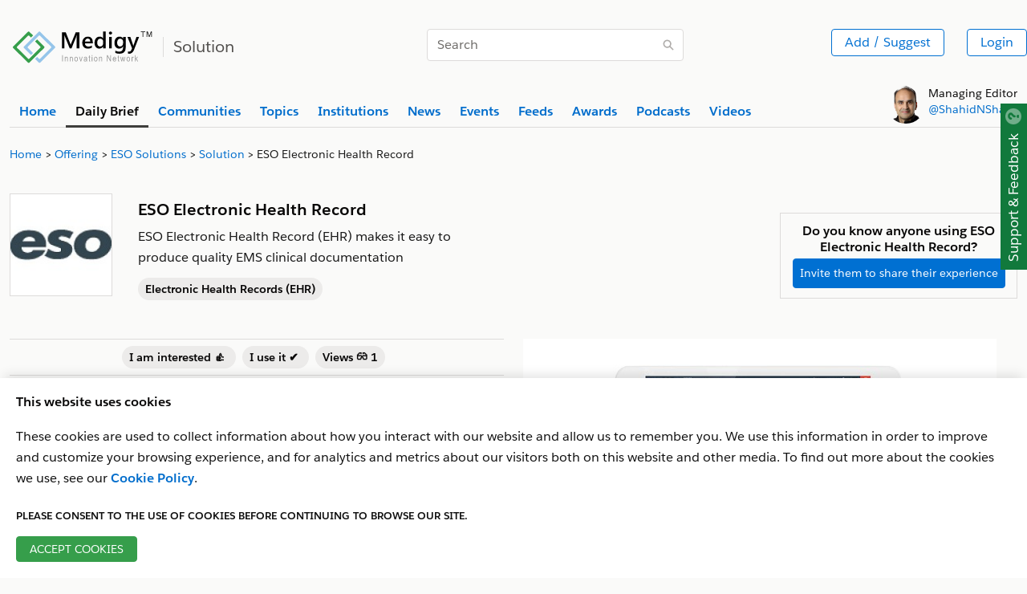

--- FILE ---
content_type: text/html
request_url: https://www.medigy.com/offering/eso-electronic-health-record/
body_size: 78231
content:
<!DOCTYPE html>
<html lang="en">
<head><meta name="description" content='ESO Electronic Health Record (EHR) makes it easy to produce quality EMS clinical documentation'/>
  <meta property="og:title" content='ESO Electronic Health Record'/>
  <meta property="og:url" content="https://medigy.com//offering/eso-electronic-health-record/"/>
  <meta property="og:image" content='https://medigy.com/offering/15128.JPEG'/>
  <meta property="og:description" content='ESO Electronic Health Record (EHR) makes it easy to produce quality EMS clinical documentation'>
  <meta property="og:locale" content="en_US" /> 
  <meta property="og:type" content="website" /><meta name="twitter:card" content="summary_large_image"/>   
  <meta name="twitter:site" content="@Medigy" />
  <meta name="twitter:title" content='ESO Electronic Health Record'/>
  <meta name="twitter:description" content='ESO Electronic Health Record (EHR) makes it easy to produce quality EMS clinical documentation'/>
  <meta name="twitter:image" content='https://medigy.com/offering/15128.JPEG'/><meta charset="utf-8">
<meta name="viewport" content="width=device-width, initial-scale=1, shrink-to-fit=no">
<meta http-equiv="Cache-control" content="public"><meta name="generator" content="Hugo 0.96.0" /><META NAME="ROBOTS" CONTENT="INDEX, FOLLOW"><link rel="alternate" type="text/calendar" href="https://www.medigy.com/offering/eso-electronic-health-record/index.ics"><link rel="alternate" type="application/json" href="https://www.medigy.com/offering/eso-electronic-health-record/index.json">
<title>ESO Electronic Health Record</title>


<link rel="dns-prefetch" href="https://cdnjs.cloudflare.com">
<link href="https://cdnjs.cloudflare.com" crossorigin>
<link rel="stylesheet preload" as="style"  href="https://cdnjs.cloudflare.com/ajax/libs/design-system/2.14.2/styles/salesforce-lightning-design-system.min.css" integrity="sha512-v9eTZELqSZcRlIRltjIbpM55zkTQ9azkDAjI0IByyjHLWty1U2+CSPtnNxGpC3FFkpsKwAOfciCv4PWhW/pQGw==" crossorigin="anonymous" />
<link rel="dns-prefetch" href="https://google.com">
<link href="https://google.com" crossorigin>

<link rel="dns-prefetch" href="https://www.google-analytics.com">
<link href="https://www.google-analytics.com" crossorigin><link rel="stylesheet" href="https://www.medigy.com/styles/custom.css">


<link rel="canonical" href="https://www.medigy.com/offering/eso-electronic-health-record/"/>




<link rel="shortcut icon" type="image/x-icon" href="https://www.medigy.com//favicons/favicon.ico">
<script>
    var postLoadInitFunctions = [];
</script> 
<script>(function(w,d,s,l,i){w[l]=w[l]||[];w[l].push({'gtm.start':
    new Date().getTime(),event:'gtm.js'});var f=d.getElementsByTagName(s)[0],
    j=d.createElement(s),dl=l!='dataLayer'?'&l='+l:'';j.async=true;j.src=
    'https://www.googletagmanager.com/gtm.js?id='+i+dl;j.rel='preconnect'; j.crossorigin='anonymous';f.parentNode.insertBefore(j,f);
    })(window,document,'script','dataLayer','GTM-MRP79T4');</script>
    
<script type="application/ld+json">
    {
    "@context": "https://schema.org",
    "@type": "Organization",
    "@id": "https://www.medigy.com/",
    "name": "Medigy",
    "url": "https://www.medigy.com/",
    "logo": "https:\/\/medigy.com\/images/favicon.png",
    "sameAs": [
    "https://www.facebook.com/Medigy/",
    "https://twitter.com/Medigy1",
    "https://www.linkedin.com/company/14692561"
    ]
    }
    </script></head>
  <body module-ot="offerings">
<noscript><iframe src="https://www.googletagmanager.com/ns.html?id=GTM-MRP79T4" rel="preconnect"
    height="0" width="0" style="display:none;visibility:hidden"></iframe></noscript>


<div
  class="slds-notify slds-notify_alert slds-is-fixed slds-p-around_none slds-alert_warning d-none assurance-cookie-vue"
  role="alert" style="z-index: 9;top: 19px !important;">
  The assurance cookie is found and is being filtered in Google Analytics.
</div>


<article class="top-wrapper" style="border-bottom:none;">
  <section
    class="slds-container_x-large slds-container_center slds-p-left_small slds-p-right_small slds-p-vertical_medium">
    <div class="slds-border_bottom slds-m-bottom_xx-small">
      <div class="slds-grid slds-wrap slds-p-vertical_medium">
        <div
          class="slds-col slds-size_1-of-1 slds-small-size_12-of-12 slds-medium-size_12-of-12 slds-large-size_5-of-12">
          <div class="slds-context-bar__icon-action">
            <a href="/" title="Medigy"><img src="/images/medigy-innovation-network-logo.svg" alt="Medigy Logo"
                width="175" class="slds-m-top_xx-small" style="max-width: 175px;"></a>
            <span class="slds-context-bar__label-action slds-context-bar__app-name logo-place"><span
                class="slds-border_left slds-m-left_small slds-p-left_small slds-text-heading_medium slds-color__text_gray-10 page-name">Solution</span></span>

          </div>
        </div>
        <div
          class="slds-col slds-size_1-of-1 slds-small-size_12-of-12 slds-medium-size_6-of-12 slds-large-size_3-of-12 slds-align_absolute-center slds-m-vertical_xx-small">
          
          <div style="display: none;" itemscope="" itemtype="https://schema.org/WebSite">
            <meta itemprop="url" content="https://medigy.com/">
            <meta itemprop="name" content="medigy">
            <form itemprop="potentialAction" itemscope="" itemtype="https://schema.org/SearchAction">
              <meta itemprop="target" content="https://medigy.com/search?s={query}">
              <input itemprop="query-input" type="text" name="query">
              <input type="submit">
            </form>
          </div>
          
          <div class="slds-form-element" style="min-width: 320px;">
            <form id="searchsubmit" action="/search/" method="GET">
              <div class="slds-form-element__control slds-input-has-icon slds-input-has-icon_right">
                <input type="text" name="s" placeholder="Search" id="search-query"
                  class="slds-input slds-p-vertical_xx-small" />
                <button id="zoomsearch"
                  class="slds-button slds-button_icon slds-input__icon slds-input__icon_right Top_Search_Bar"
                  title="Search">
                  <svg class="slds-button__icon slds-icon-text-light" aria-hidden="true">
                    <use xlink:href="/icons/utility-sprite/svg/symbols.svg#search"></use>
                  </svg>
                  <span class="slds-assistive-text">Search</span>
                </button>
              </div>
            </form>

          </div>
        </div>
        <div
          class="slds-col slds-size_1-of-1 slds-small-size_12-of-12 slds-medium-size_6-of-12 slds-large-size_4-of-12 slds-grid slds-grid_align-end slds-align-middle">
          <div class="slds-grid slds-gutters slds-wrap slds-m-top_xx-small top-right-widget slds-text-align_right">
            <div class="slds-col">
              <ul class="">
                <li class="slds-button-group-item">
                  <button class="slds-button slds-button_outline-brand slds-p-vertical_xx-small"
                    id="Top_Add_Offering_Button"
                    onclick="dataLayer.push({'event': 'gtmAddsuggest','gtmPage': window.location.href,'gtmPersonid':getCookie('userEmail')})">Add
                    / Suggest</button>
                </li>
              </ul>
            </div>

            <ul class="slds-global-actions">
              <li class="slds-global-actions__item">
                <div class="slds-global-actions__favorites slds-dropdown-trigger slds-dropdown-trigger_click">
                  <div class="slds-button-group authenticated-section d-none">
                    <button class="slds-button  slds-global-actions__item-action" title="" aria-haspopup="true"
                      style="cursor: default;">
                      <span class="slds-avatar slds-avatar_circle slds-avatar_medium">
                        <img alt="profile Image" id="profileImage-navbar" src="/images/avatar2.jpg" title=""
                          onerror="this.onerror=null; this.src='/images/avatar2.jpg'" />
                      </span>
                    </button>
                    <span class="slds-icon_container slds-icon-utility-down slds-current-color slds-color__text_gray-9"
                      id="profile-menu-dropdown" title="" data-view="none" style="cursor: pointer;">
                      <svg class="slds-icon slds-icon_x-small slds-m-left_xx-small slds-m-top_xx-small"
                        aria-hidden="true">
                        <use xlink:href="/icons/utility-sprite/svg/symbols.svg#down"></use>
                      </svg>
                    </span>
                  </div>
                  <section aria-describedby="dialog-body-id-12" aria-label="My Favorites"
                    class="slds-popover slds-popover_small slds-nubbin_top-right slds-text-body_small profile-menu-detail d-none"
                    role="dialog" style="position: absolute;top: calc(100% + 12px);right: -12px;">
                    <div class="slds-popover__body slds-p-horizontal_none" id="dialog-body-id-12">
                      <div class="slds-media">
                        <div class="slds-media__body">
                          <div id="example-unique-id-9" class="slds-dropdown_length-with-icon-7 slds-dropdown_fluid"
                            role="listbox">
                            <ul class="slds-listbox slds-listbox_vertical" role="group" aria-label="My Favorites">
                              <li role="presentation" class="slds-listbox__item">
                                <div id="option0"
                                  class="slds-media slds-listbox__option slds-listbox__option_plain slds-media_center"
                                  role="presentation">
                                  <h3 class="slds-listbox__option-header" role="presentation"><span
                                      id="header-profile-name"></span></h3>
                                </div>
                              </li>
                            </ul>
                          </div>
                        </div>
                      </div>
                    </div>
                    <footer class="slds-popover__footer">
                      <ul>
                        <li>
                          <a href="/feedback"
                            class="slds-button slds-button_reset slds-p-vertical_xx-small slds-size_1-of-1"
                            title="Looking for somethig">
                            <svg class="slds-button__icon slds-button__icon_left" aria-hidden="true">
                              <use xlink:href="/icons/utility-sprite/svg/symbols.svg#survey"></use>
                            </svg>Looking for Something?</a>
                        </li>
                        <li>
                          <a href="/my-profile"
                            class="slds-button slds-button_reset slds-p-vertical_xx-small slds-size_1-of-1"
                            title="My Profile">
                            <svg class="slds-button__icon slds-button__icon_left" aria-hidden="true">
                              <use xlink:href="/icons/utility-sprite/svg/symbols.svg#user"></use>
                            </svg>My Profile</a>
                        </li>
                        <li>
                          <a href="/my-institutions"
                            class="slds-button slds-button_reset slds-p-vertical_xx-small slds-size_1-of-1"
                            title="My Institutions">
                            <svg class="slds-button__icon slds-button__icon_left" aria-hidden="true">
                              <use xlink:href="/icons/utility-sprite/svg/symbols.svg#company"></use>
                            </svg>My Institutions</a>
                        </li>
                        <li>
                          <a href="/my-offerings"
                            class="slds-button slds-button_reset slds-p-vertical_xx-small slds-size_1-of-1"
                            title="My Offerings">
                            <svg class="slds-button__icon slds-button__icon_left" aria-hidden="true">
                              <use xlink:href="/icons/utility-sprite/svg/symbols.svg#send"></use>
                            </svg>My Offerings</a>
                        </li>
                        <li>
                          <a href="/my-communities"
                            class="slds-button slds-button_reset slds-p-vertical_xx-small slds-size_1-of-1"
                            title="My Communities">
                            <svg class="slds-button__icon slds-button__icon_left" aria-hidden="true">
                              <use xlink:href="/icons/utility-sprite/svg/symbols.svg#people"></use>
                            </svg>My Communities</a>
                        </li>
                        <li id="userlogout">
                          <a href="javascript:void(0);"
                            class="slds-button slds-button_reset slds-p-vertical_xx-small slds-size_1-of-1"
                            title="Logout">
                            <svg class="slds-button__icon slds-button__icon_left" aria-hidden="true">
                              <use xlink:href="/icons/utility-sprite/svg/symbols.svg#outcome"></use>
                            </svg>Logout</a>
                        </li>
                      </ul>
                    </footer>
                  </section>
                </div>
              </li>
            </ul>
            <button
              class="slds-button slds-button_outline-brand Top_Login_Button slds-p-vertical_xx-small non-authenticated-section">Login</button>
          </div>
        </div>
      </div>

      <div class="slds-grid slds-grid_vertical-align-end">
        <div class="slds-col slds-size_10-of-12">
          
          <div class="slds-tabs_default slds-tabs_medium">
            <ul class="slds-tabs_default__nav slds-m-bottom_none slds-wrap" style="border-bottom: 0px;"><li class="slds-tabs_default__item "
                title="Home">
                <a class="slds-tabs_default__link  slds-text-link "
                  href="/" id="home-top-menu" title="Home"><b>Home</b></a>
              </li><li class="slds-tabs_default__item  slds-is-active "
                title="Daily Brief">
                <a class="slds-tabs_default__link "
                  href="/brief/daily/offerings/discovered" id="daily-brief-top-menu" title="Daily Brief"><b>Daily Brief</b></a>
              </li><li class="slds-tabs_default__item "
                title="Communities">
                <a class="slds-tabs_default__link  slds-text-link "
                  href="/communities" id="communities-top-menu" title="Communities"><b>Communities</b></a>
              </li><li class="slds-tabs_default__item "
                title="Topics">
                <a class="slds-tabs_default__link  slds-text-link "
                  href="/topics" id="topics-top-menu" title="Topics"><b>Topics</b></a>
              </li><li class="slds-tabs_default__item "
                title="Institutions">
                <a class="slds-tabs_default__link  slds-text-link "
                  href="/profile/regulated/institution/us-dhhs-cms/hospital" id="institutions-top-menu" title="Institutions"><b>Institutions</b></a>
              </li><li class="slds-tabs_default__item "
                title="News">
                <a class="slds-tabs_default__link  slds-text-link "
                  href="/news" id="news-top-menu" title="News"><b>News</b></a>
              </li><li class="slds-tabs_default__item "
                title="Events">
                <a class="slds-tabs_default__link  slds-text-link "
                  href="/events" id="events-top-menu" title="Events"><b>Events</b></a>
              </li><li class="slds-tabs_default__item "
                title="Feeds">
                <a class="slds-tabs_default__link  slds-text-link "
                  href="/feed/latest" id="feeds-top-menu" title="Feeds"><b>Feeds</b></a>
              </li><li class="slds-tabs_default__item "
                title="Awards">
                <a class="slds-tabs_default__link  slds-text-link "
                  href="/recognitions" id="awards-top-menu" title="Awards"><b>Awards</b></a>
              </li><li class="slds-tabs_default__item "
                title="Podcasts">
                <a class="slds-tabs_default__link  slds-text-link "
                  href="/podcast/latest" id="podcasts-top-menu" title="Podcasts"><b>Podcasts</b></a>
              </li><li class="slds-tabs_default__item "
                title="Videos">
                <a class="slds-tabs_default__link  slds-text-link "
                  href="/video/latest" id="videos-top-menu" title="Videos"><b>Videos</b></a>
              </li></ul>
          </div>
          
        </div>
        <div class="slds-col slds-size_2-of-12 slds-grid slds-grid_align-end">
          <div class="slds-clearfix slds-m-bottom_xx-small">
            <div class="slds-float_left non-authenticated-section">
              <span class="slds-avatar slds-avatar_circle slds-avatar_large">
                <img alt="Person name" src="/images/shahid-sha.png" title="Shahid Sha">
              </span>
            </div>
            <div class="slds-float_left slds-text-body_small slds-m-left_xx-small" style="line-height: 20px;">
              Managing Editor<br> <a href="http://shahidshah.com/" target="_blank"
                title="Link to shahidshah.com">@ShahidNShah</a>
            </div>
          </div>
        </div>
      </div>
    </div>
  </section>
</article>
<div itemscope itemtype = "https://schema.org/WebPage">
<div itemprop = "breadcrumb" itemscope itemtype = "https://schema.org/BreadcrumbList">    
<section>
    <div class="slds-container_x-large slds-container_center slds-p-left_small slds-p-right_small">

        <nav role="navigation" aria-label="Breadcrumbs">
            <ol class="slds-breadcrumb slds-list_horizontal slds-wrap slds-m-bottom_none slds-text-body_small" style="flex-wrap: nowrap; white-space: nowrap;" itemprop="itemListElement" itemscope itemtype="http://schema.org/ListItem">
                <li class="slds-breadcrumb__item">
                        <a itemprop="item" href="/"><span itemprop="name">Home</span></a>
                        <meta itemprop="position" content="1" />
                    </li><li class="slds-breadcrumb__item">
                        <a itemprop="item" href="/brief/daily/offerings/discovered"><span itemprop="name">Offering</span></a>
                        <meta itemprop="position" content="2" />
                    </li><li class="slds-breadcrumb__item">
                        <a itemprop="item" href="/profile/offeror/institution/eso-solutions"><span itemprop="name">ESO Solutions</span></a>
                        <meta itemprop="position" content="3" />
                    </li><li class="slds-breadcrumb__item">
                        <a itemprop="item" href=""><span itemprop="name">Solution</span></a>
                        <meta itemprop="position" content="4" />
                    </li><li class="slds-breadcrumb__item slds-p-left_x-small slds-truncate">
                        ESO Electronic Health Record
                    </li><li id="search-for-breadcrumb-cat" class="slds-breadcrumb__item" style="display: none;"
                    aria-current="page"></li>
            </ol>


        </nav>

    </div>
</section>
</div>
</div>
<section class="">
<div class="slds-container_x-large slds-container_center slds-p-left_small slds-p-right_small">
  <div class="slds-clearfix slds-m-top_small">
    <div class="slds-float_right">
      <button class="slds-button slds-button_outline-brand editProduct" data-app="15128"  data-tenantId='2237' title="Edit Offering">
        <svg class="slds-button__icon slds-button__icon_left blue-icon-color" aria-hidden="true">
          <use xlink:href="/icons/utility-sprite/svg/symbols.svg#edit"></use>
        </svg>Edit</button>
        
    </div>
  </div>

<div class="slds-grid slds-wrap slds-gutters slds-p-top_large slds-p-bottom_large">
  <div class="slds-col slds-size_1-of-1 slds-medium-size_6-of-12 slds-large-size_6-of-12">

    <div class="slds-grid slds-wrap slds-gutters"><div class="slds-col slds-size_1-of-1 slds-medium-size_4-of-12 slds-large-size_3-of-12">
        <img src="/offering/15128-logo.JPEG" alt="ESO Electronic Health Record" onerror="this.onerror=null; this.src='/images/offering-img-1.png'" class="slds-border_left slds-border_top slds-border_right slds-border_bottom slds-m-bottom_xx-small" width="128" height="128">
      </div><div class="slds-col slds-size_1-of-1 slds-medium-size_8-of-12 slds-large-size_9-of-12"><a href="/profile/offeror/institution/eso-solutions/"><h2 class="slds-text-heading_small slds-m-bottom_x-small"><b></b></h2></a><h3 class="slds-text-heading_medium slds-m-bottom_x-small"><b>ESO Electronic Health Record</b> </h3>
        <p class="slds-m-bottom_x-small">ESO Electronic Health Record (EHR) makes it easy to produce quality EMS clinical documentation</p><p class="slds-text-body_small"><a href="/topic/healthcare-it-news-electronic-health-records-ehr"><span class="slds-badge slds-m-top_xx-small slds-m-bottom_xx-small slds-m-left_none slds-m-right_x-small"> Electronic Health Records (EHR)</span></a></p></div>
      </div>
  </div>


  <div class="slds-col slds-size_1-of-1 slds-medium-size_6-of-12 slds-large-size_6-of-12" >
    <div class="slds-grid slds-wrap slds-gutters slds-p-top_large">
      <div class="slds-col slds-size_1-of-1 slds-medium-size_1-of-1 slds-large-size_6-of-12"></div>
        <div class="slds-col slds-size_1-of-1 slds-medium-size_1-of-1 slds-large-size_6-of-12" id="offeringInvite">
          <div class="slds-border_left slds-border_top slds-border_right slds-border_bottom slds-m-bottom_xx-small slds-p-around_small slds-text-align_center">
            <h2 class="slds-text-heading_small slds-m-bottom_xx-small "><b>Do you know anyone using ESO Electronic Health Record?</b></h2>
            <button class="slds-button slds-button_brand slds-text-body_medium slds-p-around_x-small" productName="ESO Electronic Health Record" productId="15128" id="offeringInvite" onclick="dataLayer.push({'event': 'invitebuttonclick','gtmPage': window.location.href ,'gtmTitle': 'ESO Electronic Health Record','gtmPersonid':getCookie('userEmail')})">Invite them to share their experience</button>
          </div>
          </div>
        </div>
      </div></div>





  <div class="slds-grid slds-wrap slds-gutters slds-p-bottom_large">
    <div class="slds-col slds-size_1-of-1 slds-medium-size_6-of-12 slds-large-size_6-of-12 curated-content content-inner-section">
      
      <div class='social-proof-seperator'></div>
    <div class="git-buttons-row slds-border_bottom slds-border_top slds-p-top_x-small slds-p-bottom_x-small slds-m-bottom_large slds-text-align_center">
        <div class="slds-button-group" role="group">
            <span class="slds-m-right_x-small slds-m-right_x-bottom" style="position: relative;">
                <a href="javascript:void(0);" class="tooltip-info-link social-proof-emoji thumbsup_click" title="thumbsup" id="thumbsup_click" data-emoji="thumbsup">
                    <span class="slds-badge font-size-14 thumbsup_Button" id="thumbsup_Button"> I am interested 👍
                        <span class="slds-m-left_xx-small thumbsup_emojiCount" id="thumbsup_emojiCount"></span>
                    </span>
                </a>
                <div class="slds-popover slds-popover_tooltip slds-nubbin_bottom-left slds-rise-from-ground tooltip-info" role="tooltip" style="position: absolute; left: 0px; min-width: 210px; line-height: 15px; top: -32px; display: none;">
                    <div class="slds-popover__body thumbsup_tooltip" id="thumbsup_tooltip"></div>
                </div>
            </span>
            <span class="slds-m-right_x-small slds-m-right_x-bottom" style="position: relative;">
                <a href="javascript:void(0);" class="tooltip-info-link social-proof-emoji heavy_check_mark_click" title="heavy_check_mark" id="heavy_check_mark_click" data-emoji="heavy_check_mark">
                    <span class="slds-badge font-size-14 heavy_check_mark_Button" id="heavy_check_mark_Button"> I use it ✔️
                        <span class="slds-m-left_xx-small heavy_check_mark_emojiCount" id="heavy_check_mark_emojiCount"></span>
                    </span>
                </a>
                <div class="slds-popover slds-popover_tooltip slds-nubbin_bottom-left slds-rise-from-ground tooltip-info" role="tooltip" style="position: absolute; left: 0px; min-width: 210px; line-height: 15px; top: -32px; display: none;">
                    <div class="slds-popover__body heavy_check_mark_tooltip" id="heavy_check_mark_tooltip"></div>
                </div>
            </span>
            <span class="slds-m-right_x-small slds-m-right_x-bottom" style="position: relative;">
                <a href="javascript:void(0);" class="tooltip-info-link social-proof-emoji eyeglasses_click" title="eyeglasses" id="eyeglasses_click" data-emoji="eyeglasses">
                    <span class="slds-badge font-size-14 eyeglasses_Button" id="eyeglasses_Button"> Views 👓
                        <span class="slds-m-left_xx-small eyeglasses_emojiCount" id="eyeglasses_emojiCount"></span>
                    </span>
                </a>
                <div class="slds-popover slds-popover_tooltip slds-nubbin_bottom-left slds-rise-from-ground tooltip-info" role="tooltip" style="position: absolute; left: 0px; min-width: 210px; line-height: 15px; top: -32px; display: none;">
                    <div class="slds-popover__body eyeglasses_tooltip" id="eyeglasses_tooltip"></div>
                </div>
            </span></div>
    </div>
<div class='social-proof-seperator'></div>
<script>
    var reactables = ",:thumbsup:,:heavy_check_mark:,:eyeglasses:";
</script><p>It&rsquo;s so advanced, it actually gives you back more data than you put in. Say goodbye to your old ePCR. And say hello to ESO EHR. At ESO, we understand EMS like nobody else. We&rsquo;re more than a vendor - we&rsquo;re a partner that&rsquo;s helping move the EMS profession forward. That&rsquo;s why we designed EHR the way we did: It&rsquo;s intuitive to use, so you can move from incident to signature quickly and while capturing the right information.</p>
<p><strong>Features:</strong></p>
<ul>
<li><strong>Built-in Analytics</strong></li>
</ul>
<p>Our award-winning Analytics platform is designed to make data accessible for everyone on your team. From administrators to field personnel, Analytics delivers complex data in clear-cut dashboards. Click here to learn more about Analytics for EMS.</p>
<ul>
<li><strong>Patient Lookup</strong></li>
</ul>
<p>View patient&rsquo;s medications, allergies, history and other critical data from past encounters.</p>
<ul>
<li><strong>Specialty Patient Forms</strong></li>
</ul>
<p>Drive clinically sound care for cardiac arrest, stroke, STEMI, overdose and many other patient types - and the list is growing. Specialty Patient Forms let you use EHR as a valuable reference tool.</p>
<ul>
<li><strong>QA/QI Reviews</strong></li>
</ul>
<p>Evaluate and elevate clinical and operational performance with built-in Quality Management. Our QM module helps reviewers identify and measure improvement opportunities, securely message crews and review records for billing and clinical purposes.</p>
<ul>
<li><strong>Handtevy Integration</strong></li>
</ul>
<p>Access Handtevy pediatric dosage and equipment information directly via the EHR user interface. This first-of-its kind integration eliminates the need to do math and provides real-time verification and documentation.</p>
<ul>
<li><strong>Integrated Billing</strong></li>
</ul>
<p>Never again worry about losing data or delaying payments - ESO handles the interfaces with billing and states. So, you&rsquo;ll always have peace of mind.</p>
<ul>
<li><strong>QuickSpeak</strong></li>
</ul>
<p>Break through the language barrier. EHR&rsquo;s QuickSpeak allows medics to determine a patient&rsquo;s problem and explain treatments through a series of over 400 closed-ended questions divided into 20 categories of assessment and treatment.</p>
<p><strong>Benefits:</strong></p>
<ul>
<li><strong>Painless to Use</strong></li>
</ul>
<p>Navigate like a pro with an ePCR system that is easy to learn and even easier to operate. You&rsquo;ll cut down on report writing time and have stronger clinical documentation with built-in features like specialty patient forms and patient lookup.</p>
<ul>
<li><strong>Worry Free Compliance</strong></li>
</ul>
<p>ESO EHR is NEMSIS v3.3.4 and 3.4.0 compliant so you can rest assured that you&rsquo;ll meet state and federal standards. Plus, we automatically submit data to the state on your behalf.</p>
<ul>
<li><strong>Automated Software Updates</strong></li>
</ul>
<p>Forget having to manually download updates to your ePCR, with EHR you&rsquo;ll always get access to the newest online and mobile features. Best of all, no paying for upgrades, ever.</p>
<ul>
<li><strong>Review with Ease</strong></li>
</ul>
<p>Review with Ease. Tackle quality and billing reviews in a snap with ESO&rsquo;s Quality Management tool. Direct messaging, side-by-side ePCR comparison and tracking make QI/QA simplified.</p>

      

  
  <div class="slds-clearfix">
   <div class="slds-float_left">
     
    </div>
  
    <div class="slds-float_right"><span style="position: relative;"><a href="https://www.facebook.com/esosolutions/" class="tooltip-info-link" target="_blank" rel="noopener">
            <button class="slds-button slds-button_icon slds-button_icon-border-filled slds-m-bottom_xx-small" aria-pressed="false" title="">
              <img src="/images/facebook.svg" class="gtm-facebook-share" alt="facebook" width="16" height="16">
            </button>
          </a><div class="slds-popover slds-popover_tooltip slds-nubbin_bottom-right slds-rise-from-ground tooltip-info" role="tooltip" style="position:absolute;right:0px; display:none;  min-width:210px; line-height:15px;">
        <div class="slds-popover__body">Facebook Page of the Solution</div>
    </div></span>
       <span style="position: relative;"><a href="https://twitter.com/ESO_Solutions" class="tooltip-info-link" target="_blank" rel="noopener">
            <button class="slds-button slds-button_icon slds-button_icon-border-filled slds-m-bottom_xx-small" aria-pressed="false" title="">
              <img src="/images/twitter.svg" class="gtm-twitter-share" alt="twitter" width="16" height="16">
            </button>
          </a><div class="slds-popover slds-popover_tooltip slds-nubbin_bottom-right slds-rise-from-ground tooltip-info" role="tooltip" style="position:absolute;right:0px; display:none;  min-width:210px; line-height:15px;">
        <div class="slds-popover__body">Twitter Page of the Solution</div>
    </div></span>
        <span style="position: relative;"><a href="https://www.linkedin.com/company/eso-solutions" class="tooltip-info-link" target="_blank" rel="noopener">
            <button class="slds-button slds-button_icon slds-button_icon-border-filled slds-m-bottom_xx-small" aria-pressed="false" title="">
              <img src="/images/linkedin.svg" class="gtm-linkedin-share" alt="linkedin" width="16" height="16">
            </button>
          </a><div class="slds-popover slds-popover_tooltip slds-nubbin_bottom-right slds-rise-from-ground tooltip-info" role="tooltip" style="position:absolute;right:0px; display:none;  min-width:210px; line-height:15px;">
        <div class="slds-popover__body">linkedin Page of the Solution</div>
    </div></span><span style="position: relative;"><a href="https://www.eso.com/ems/ehr/" class="tooltip-info-link" target="_blank" rel="noopener">
            <button class="slds-button slds-button_icon slds-button_icon-border-filled slds-m-bottom_xx-small" aria-pressed="false" title="">
              <img src="/icons/utility/world.svg" class="ico-bt-sm-5" alt="Website Url" width="16" height="16">
            </button>
          </a><div class="slds-popover slds-popover_tooltip slds-nubbin_bottom-right slds-rise-from-ground tooltip-info" role="tooltip" style="position:absolute;right:0px; display:none;  min-width:210px; line-height:15px;">
        <div class="slds-popover__body">Website of the Solution</div>
    </div></span>     
      <span style="position: relative;"></span>
    </div>
    </div>
    </div><div class="slds-col slds-size_1-of-1 slds-medium-size_6-of-12 slds-large-size_6-of-12"><img src="/offering/15128.JPEG" alt="ESO Electronic Health Record" onerror="this.onerror=null; this.src='/images/offering-img-1.png'" width="590" height="300"></div>
    </div>


<div class="slds-card slds-m-bottom_large inner-section">
  <ul class="slds-accordion"><li class="slds-accordion__list-item" id="accordionid21">
    <section class="slds-accordion__section">
      <div class="slds-accordion__summary">
        <h2 class="slds-accordion__summary-heading">
          <button class="slds-button slds-button_reset slds-accordion__summary-action" aria-controls="offering_used21" aria-expanded="false" title="Have you ever used ESO Electronic Health Record?">
            <img src="/icons/utility/chevronright.svg" class="ico-bt-sm-2" width="5" height="5" alt="Have you ever used offeringName?">
            <span class="slds-accordion__summary-content" id="offeringQuestionoffering_used">Have you ever used offeringName?</span>
          </button>
        </h2>
      </div>
      <div  class="slds-accordion__content" id="offering_used21">
        <fieldset class="slds-form-element slds-has-error">
          <div class="slds-form-element__control" >
            
            <div class="slds-radio_button-group switch-fieldoffering_used" data-claim="false" data-app="15128" data-tenantId='2237'>
            <span class="slds-button slds-radio_button">
              <input type="radio" id="radio-Yes_offering_used" name="switch-one-used" data-metric="used" data-name="ESO Electronic Health Record" data-id="15128" value="Yes_offering_used" />
              <label class="slds-radio_button__label disabled no-access" for="radio-Yes_offering_used" id="radio-Yes_offering_used-label-offering_used"><span class="slds-radio_faux">Yes</span>
              </label>
              </span><span class="slds-button slds-radio_button">
              <input type="radio" id="radio-No_offering_used" name="switch-one-used" data-metric="used" data-name="ESO Electronic Health Record" data-id="15128" value="No_offering_used" />
              <label class="slds-radio_button__label disabled no-access" for="radio-No_offering_used" id="radio-No_offering_used-label-offering_used"><span class="slds-radio_faux">No</span>
              </label>
              </span></div>
          
          </div>
        </fieldset>
      </div>
    </section>
  </li><li class="slds-accordion__list-item cadd-main-tab" id="accordionid22">
  <section class="slds-accordion__section">
    <div class="slds-accordion__summary">
      <h2 class="slds-accordion__summary-heading">
        <button class="slds-button slds-button_reset slds-accordion__summary-action" aria-controls="offering_pros_and_cons22" aria-expanded="false" title="What is your experience with ESO Electronic Health Record?">
          <img src="/icons/utility/chevronright.svg" class="ico-bt-sm-2" width="5" height="5" alt="What is your experience with offeringName?" >
          <span class="slds-accordion__summary-content" id="offeringQuestionoffering_pros_and_cons">What is your experience with offeringName?</span>
        </button>
      </h2>
    </div>
    <div  class="slds-accordion__content" id="offering_pros_and_cons22">
      <div class="slds-grid slds-gutters slds-wrap word-break"><aside class="slds-col slds-size_1-of-1 slds-medium-size_6-of-12 slds-large-size_6-of-12 slds-m-bottom_small">
          <h3 class="slds-m-bottom_small" id="subQuestion-pros">What did you like most about offeringName?</h3>
          <p class="font-size-13" id="prosCollectionDiv"></p>
          <div class="slds-notify slds-notify_alert alert-ligh-blue" role="alert" id="prosMessage" style="display: none;">
          </div>
          <div class="slds-form-element slds-m-top_small">
            <label class="slds-form-element__label" for="form-element-01"><b>Add New</b></label>
            <div class="slds-form-element__control">
            <input type="text" name="prosTitle" id="prosTitle" placeholder="" class="slds-input" />            
            <span id="nulleerrmsg-pros" class="slds-text-color_error" style="display: none">Please enter a valid input</span>
            </div>
            <button class="slds-button slds-button_brand slds-m-top_x-small" data-btn-identifier="pros" id="prosButton" productName="ESO Electronic Health Record" productId="15128" style="display:none">Add New</button>
            </div>
        </aside><aside class="slds-col slds-size_1-of-1 slds-medium-size_6-of-12 slds-large-size_6-of-12 slds-m-bottom_small">
          <h3 class="slds-m-bottom_small" id="subQuestion-cons">What did you like least about offeringName?</h3>
          <p class="font-size-13" id="consCollectionDiv"></p>
          <div class="slds-notify slds-notify_alert alert-ligh-blue" role="alert" id="consMessage" style="display: none;">
          </div>
          <div class="slds-form-element slds-m-top_small">
            <label class="slds-form-element__label" for="form-element-01"><b>Add New</b></label>
            <div class="slds-form-element__control">
            <input type="text" name="consTitle" id="consTitle" placeholder="" class="slds-input" />            
            <span id="nulleerrmsg-cons" class="slds-text-color_error" style="display: none">Please enter a valid input</span>
            </div>
            <button class="slds-button slds-button_brand slds-m-top_x-small" data-btn-identifier="cons" id="consButton" productName="ESO Electronic Health Record" productId="15128" style="display:none">Add New</button>
            </div>
        </aside></div>
    </div>
  </section>
</li><li class="slds-accordion__list-item cadd-main-tab" id="accordionid23">
  <section class="slds-accordion__section">
    <div class="slds-accordion__summary">
      <h2 class="slds-accordion__summary-heading">
        <button class="slds-button slds-button_reset slds-accordion__summary-action" aria-controls="know_alternative23" aria-expanded="false" title="Do you know of any alternative product for ESO Electronic Health Record?">
          <img src="/icons/utility/chevronright.svg" class="ico-bt-sm-2" width="5" height="5" alt="Do you know of any alternative product for offeringName?" >
          <span class="slds-accordion__summary-content" id="offeringQuestionknow_alternative">Do you know of any alternative product for offeringName?</span>
        </button>
      </h2>
    </div>
    <div class="slds-accordion__content slds-m-top_medium" id="know_alternative23">
      <aside>
        <div class="slds-notify slds-notify_alert alert-ligh-blue slds-m-top_xx-small slds-m-bottom_x-small" role="alert" id="decsionMsgknow_alternative" style="display: none;">
        </div>
        <fieldset class="slds-form-element slds-form-element_compound slds-m-top_x-small slds-m-bottom_xx-small">
          <div class="slds-form-element__control">
          <div class="slds-form-element__row slds-wrap">
          <div class="slds-size_1-of-1 slds-medium-size_4-of-12 slds-m-bottom_x-small">
          <div class="slds-form-element">
          <div class="slds-form-element__control">
            <select class="slds-input" name="suggest-offering-list-know_alternative" id="suggest-offering-list-know_alternative" title="Please select the best suited alternative for your offering">
            </select>
          </div>
          </div>
          </div>
          <div class="slds-size_1-of-1 slds-medium-size_4-of-12 slds-m-bottom_x-small">
          <div class="slds-form-element">
          <div class="slds-form-element__control">
            <input type="submit" value="Submit" id="submit_btn_know_alternative" data-name="ESO Electronic Health Record" data-metric="seen_alternatives" data-id="15128" style="display:none" class="slds-button slds-button_brand">
          </div>
          </div>
          </div>
          <div class="slds-size_1-of-1 slds-medium-size_4-of-12"></div>
        </div>
          
          </div>
          </fieldset>

        <fieldset class="slds-form-element slds-form-element_compound slds-box no-border grey-bg">
          <legend class="slds-form-element__legend slds-form-element__label">Add Others</legend>
          <div class="slds-form-element__control"  id="alternateTitleTextIdknow_alternative" >
          <div class="slds-form-element__row slds-wrap" >
          <div class="slds-size_1-of-1 slds-medium-size_4-of-12 slds-m-bottom_x-small">
          <div class="slds-form-element">
          <div class="slds-form-element__control" id="alternateTitleTextIdknow_alternative">
          <input type="text" name="alternateTitleTextIdknow_alternative" id="alternateTitleTextNameknow_alternative" class="slds-input" placeholder="Enter the Title" />
          <span id="nulleerrmsgAlternateTitle-know_alternative" class="slds-text-color_error" style="display: none">Please enter a valid input</span>
          </div>
          </div>
          </div>
          <div class="slds-size_1-of-1 slds-medium-size_4-of-12 slds-m-bottom_x-small">
          <div class="slds-form-element">
          <div class="slds-form-element__control" id="alternateUrlTextNameknow_alternative">
          <input type="text" name="alternateUrlTextNameknow_alternative" id="alternateUrlTextIdknow_alternative" class="slds-input" placeholder="Enter the URL" />
          <div  id="validalternateUrlTextNameknow_alternative" style="display:none" class="slds-text-color_error" class="slds-form-element__help">Please enter a valid website link.</div>
          </div>
          </div>
          </div>
          <div class="slds-size_1-of-1 slds-medium-size_4-of-12"></div>
        </div>
        <input type="submit" value="Submit" id="submit_btn_others_know_alternative"  class="slds-button slds-button_brand" data-name="ESO Electronic Health Record" data-metric="seen_alternatives" data-id="15128" style="display:none"> 
          
          </div>
          </fieldset>
          <p class="slds-m-top_small"  id="decsionCollectionDivknow_alternative" ></p>
      </aside>
    </div>
  </section>
</li><li class="slds-accordion__list-item cadd-main-tab" id="accordionid24">
  <section class="slds-accordion__section">
    <div class="slds-accordion__summary">
      <h2 class="slds-accordion__summary-heading">
        <button class="slds-button slds-button_reset slds-accordion__summary-action" aria-controls="tried_alternative24" aria-expanded="false" title="Have you tried any alternative product similar to ESO Electronic Health Record?">
          <img src="/icons/utility/chevronright.svg" class="ico-bt-sm-2" width="5" height="5" alt="Have you tried any alternative product similar to offeringName?" >
          <span class="slds-accordion__summary-content" id="offeringQuestiontried_alternative">Have you tried any alternative product similar to offeringName?</span>
        </button>
      </h2>
    </div>
    <div class="slds-accordion__content slds-m-top_medium" id="tried_alternative24">
      <aside>
        <div class="slds-notify slds-notify_alert alert-ligh-blue slds-m-top_xx-small slds-m-bottom_x-small" role="alert" id="decsionMsgtried_alternative" style="display: none;">
        </div>
        <fieldset class="slds-form-element slds-form-element_compound slds-m-top_x-small slds-m-bottom_xx-small">
          <div class="slds-form-element__control">
          <div class="slds-form-element__row slds-wrap">
          <div class="slds-size_1-of-1 slds-medium-size_4-of-12 slds-m-bottom_x-small">
          <div class="slds-form-element">
          <div class="slds-form-element__control">
            <select class="slds-input" name="suggest-offering-list-tried_alternative" id="suggest-offering-list-tried_alternative" title="Please select the best suited alternative for your offering">
            </select>
          </div>
          </div>
          </div>
          <div class="slds-size_1-of-1 slds-medium-size_4-of-12 slds-m-bottom_x-small">
          <div class="slds-form-element">
          <div class="slds-form-element__control">
            <input type="submit" value="Submit" id="submit_btn_tried_alternative" data-name="ESO Electronic Health Record" data-metric="tried_alternatives" data-id="15128" style="display:none" class="slds-button slds-button_brand">
          </div>
          </div>
          </div>
          <div class="slds-size_1-of-1 slds-medium-size_4-of-12"></div>
        </div>
          
          </div>
          </fieldset>

        <fieldset class="slds-form-element slds-form-element_compound slds-box no-border grey-bg">
          <legend class="slds-form-element__legend slds-form-element__label">Add Others</legend>
          <div class="slds-form-element__control"  id="alternateTitleTextIdtried_alternative" >
          <div class="slds-form-element__row slds-wrap" >
          <div class="slds-size_1-of-1 slds-medium-size_4-of-12 slds-m-bottom_x-small">
          <div class="slds-form-element">
          <div class="slds-form-element__control" id="alternateTitleTextIdtried_alternative">
          <input type="text" name="alternateTitleTextIdtried_alternative" id="alternateTitleTextNametried_alternative" class="slds-input" placeholder="Enter the Title" />
          <span id="nulleerrmsgAlternateTitle-tried_alternative" class="slds-text-color_error" style="display: none">Please enter a valid input</span>
          </div>
          </div>
          </div>
          <div class="slds-size_1-of-1 slds-medium-size_4-of-12 slds-m-bottom_x-small">
          <div class="slds-form-element">
          <div class="slds-form-element__control" id="alternateUrlTextNametried_alternative">
          <input type="text" name="alternateUrlTextNametried_alternative" id="alternateUrlTextIdtried_alternative" class="slds-input" placeholder="Enter the URL" />
          <div  id="validalternateUrlTextNametried_alternative" style="display:none" class="slds-text-color_error" class="slds-form-element__help">Please enter a valid website link.</div>
          </div>
          </div>
          </div>
          <div class="slds-size_1-of-1 slds-medium-size_4-of-12"></div>
        </div>
        <input type="submit" value="Submit" id="submit_btn_others_tried_alternative"  class="slds-button slds-button_brand" data-name="ESO Electronic Health Record" data-metric="tried_alternatives" data-id="15128" style="display:none"> 
          
          </div>
          </fieldset>
          <p class="slds-m-top_small"  id="decsionCollectionDivtried_alternative" ></p>
      </aside>
    </div>
  </section>
</li><li class="slds-accordion__list-item cadd-main-tab" id="accordionid25">
  <section class="slds-accordion__section">
    <div class="slds-accordion__summary">
      <h2 class="slds-accordion__summary-heading">
        <button class="slds-button slds-button_reset slds-accordion__summary-action" aria-controls="offering-share-chose-decision25" aria-expanded="false" title="Share why you chose ESO Electronic Health Record over another offering">
          <img src="/icons/utility/chevronright.svg" class="ico-bt-sm-2" width="5" height="5" alt="Share why you chose offeringName over another offering" >
          <span class="slds-accordion__summary-content" id="offeringQuestionoffering-share-chose-decision">Share why you chose offeringName over another offering</span>
        </button>
      </h2>
    </div>
    <div class="slds-accordion__content" id="offering-share-chose-decision25">
      <aside>
        <div id="migrationMsgoffering-share-chose-decision" class="slds-notify slds-notify_alert alert-ligh-blue slds-m-top_xx-small slds-m-bottom_x-small" role="alert" style="display: none;">
        </div>
        <fieldset class="slds-form-element slds-form-element_compound slds-box no-border grey-bg">
          <div class="slds-form-element__control">
          <div class="slds-form-element__row slds-wrap">
          <div class="slds-size_1-of-1 slds-medium-size_4-of-12 slds-m-bottom_x-small">
          <div class="slds-form-element">
          <div class="slds-form-element__control">
          <input type="text" placeholder="Offering you didn&#39;t choose" name="nameTextMigrationoffering-share-chose-decision" id="nameTextMigrationoffering-share-chose-decision" class="slds-input"/>
          </div>
          </div>
          </div>
          <div class="slds-size_1-of-1 slds-medium-size_1-of-12 slds-text-align_center slds-m-top_xx-small slds-m-bottom_xx-small">URL</div>
          <div class="slds-size_1-of-1 slds-medium-size_4-of-12 slds-m-bottom_x-small">
          <div class="slds-form-element">
          <div class="slds-form-element__control">
          <input type="text" name="urlTextMigrationoffering-share-chose-decision" id="urlTextMigrationoffering-share-chose-decision" class="slds-input" placeholder="Enter the URL" />
          <div class="slds-form-element__help errorCustomMessage" id="validurlTextMigrationoffering-share-chose-decision" style="display: none;"></div>
          </div>
          </div>
          </div>
          <div class="slds-size_1-of-1 slds-medium-size_2-of-12"></div>
        </div>

        <div class="slds-m-bottom_x-small slds-medium-size_9-of-12">
        <legend class="slds-form-element__legend slds-form-element__label">Describe your situation and the context for this decision</legend>
        <textarea name="descriptionTextMigrationoffering-share-chose-decision" id="descriptionTextMigrationoffering-share-chose-decision" class="slds-textarea"></textarea>
        </div>
        <input type="submit" value="Submit" id="btn_offering-share-chose-decision" class="slds-button slds-button_brand" data-metric="decision_chose" data-name="ESO Electronic Health Record" data-id="15128" style="display:none"> 
          
          </div>
          </fieldset>
          <p class="slds-m-top_small" id="collectionDivoffering-share-chose-decision"></p>
      </aside>
    </div>
  </section>
</li><li class="slds-accordion__list-item cadd-main-tab" id="accordionid26">
  <section class="slds-accordion__section">
    <div class="slds-accordion__summary">
      <h2 class="slds-accordion__summary-heading">
        <button class="slds-button slds-button_reset slds-accordion__summary-action" aria-controls="offering-share-migration-decision26" aria-expanded="false" title="Share why you migrated from an existing offering to ESO Electronic Health Record">
          <img src="/icons/utility/chevronright.svg" class="ico-bt-sm-2" width="5" height="5" alt="Share why you migrated from an existing offering to offeringName" >
          <span class="slds-accordion__summary-content" id="offeringQuestionoffering-share-migration-decision">Share why you migrated from an existing offering to offeringName</span>
        </button>
      </h2>
    </div>
    <div class="slds-accordion__content" id="offering-share-migration-decision26">
      <aside>
        <div id="migrationMsgoffering-share-migration-decision" class="slds-notify slds-notify_alert alert-ligh-blue slds-m-top_xx-small slds-m-bottom_x-small" role="alert" style="display: none;">
        </div>
        <fieldset class="slds-form-element slds-form-element_compound slds-box no-border grey-bg">
          <div class="slds-form-element__control">
          <div class="slds-form-element__row slds-wrap">
          <div class="slds-size_1-of-1 slds-medium-size_4-of-12 slds-m-bottom_x-small">
          <div class="slds-form-element">
          <div class="slds-form-element__control">
          <input type="text" placeholder="From this tool" name="nameTextMigrationoffering-share-migration-decision" id="nameTextMigrationoffering-share-migration-decision" class="slds-input"/>
          </div>
          </div>
          </div>
          <div class="slds-size_1-of-1 slds-medium-size_1-of-12 slds-text-align_center slds-m-top_xx-small slds-m-bottom_xx-small">URL</div>
          <div class="slds-size_1-of-1 slds-medium-size_4-of-12 slds-m-bottom_x-small">
          <div class="slds-form-element">
          <div class="slds-form-element__control">
          <input type="text" name="urlTextMigrationoffering-share-migration-decision" id="urlTextMigrationoffering-share-migration-decision" class="slds-input" placeholder="Enter the URL" />
          <div class="slds-form-element__help errorCustomMessage" id="validurlTextMigrationoffering-share-migration-decision" style="display: none;"></div>
          </div>
          </div>
          </div>
          <div class="slds-size_1-of-1 slds-medium-size_2-of-12"></div>
        </div>

        <div class="slds-m-bottom_x-small slds-medium-size_9-of-12">
        <legend class="slds-form-element__legend slds-form-element__label">Describe your situation and what led you to switch</legend>
        <textarea name="descriptionTextMigrationoffering-share-migration-decision" id="descriptionTextMigrationoffering-share-migration-decision" class="slds-textarea"></textarea>
        </div>
        <input type="submit" value="Submit" id="btn_offering-share-migration-decision" class="slds-button slds-button_brand" data-metric="decision_migration" data-name="ESO Electronic Health Record" data-id="15128" style="display:none"> 
          
          </div>
          </fieldset>
          <p class="slds-m-top_small" id="collectionDivoffering-share-migration-decision"></p>
      </aside>
    </div>
  </section>
</li><li class="slds-accordion__list-item" id="accordionid27">
    <section class="slds-accordion__section">
      <div class="slds-accordion__summary">
        <h2 class="slds-accordion__summary-heading">
          <button class="slds-button slds-button_reset slds-accordion__summary-action" aria-controls="offering_bluebutton27" aria-expanded="false" title="Do you have BlueButton feature for ESO Electronic Health Record?">
            <img src="/icons/utility/chevronright.svg" class="ico-bt-sm-2" width="5" height="5" alt="Do you have BlueButton feature for offeringName?">
            <span class="slds-accordion__summary-content" id="offeringQuestionoffering_bluebutton">Do you have BlueButton feature for offeringName?</span>
          </button>
        </h2>
      </div>
      <div  class="slds-accordion__content" id="offering_bluebutton27">
        <fieldset class="slds-form-element slds-has-error">
          <div class="slds-form-element__control" >
            
            <div class="slds-radio_button-group switch-fieldoffering_bluebutton" data-claim="false" data-app="15128" data-tenantId='2237'>
            <span class="slds-button slds-radio_button">
              <input type="radio" id="radio-Yes" name="switch-one-bluebutton" data-metric="bluebutton" data-name="ESO Electronic Health Record" data-id="15128" value="Yes" />
              <label class="slds-radio_button__label disabled no-access" for="radio-Yes" id="radio-Yes-label-offering_bluebutton"><span class="slds-radio_faux">Yes</span>
              </label>
              </span><span class="slds-button slds-radio_button">
              <input type="radio" id="radio-No" name="switch-one-bluebutton" data-metric="bluebutton" data-name="ESO Electronic Health Record" data-id="15128" value="No" />
              <label class="slds-radio_button__label disabled no-access" for="radio-No" id="radio-No-label-offering_bluebutton"><span class="slds-radio_faux">No</span>
              </label>
              </span></div>
          
          </div>
        </fieldset>
      </div>
    </section>
  </li><li class="slds-accordion__list-item" id="accordionid28">
    <section class="slds-accordion__section">
      <div class="slds-accordion__summary">
        <h2 class="slds-accordion__summary-heading">
          <button class="slds-button slds-button_reset slds-accordion__summary-action" aria-controls="online-offline-other-lead-sources28" aria-expanded="false" title="Where did you learn about  ESO Electronic Health Record?">
            <img src="/icons/utility/chevronright.svg" class="ico-bt-sm-2" width="5" height="5" alt="Where did you learn about  offeringName?">
            <span class="slds-accordion__summary-content" id="offeringQuestiononline-offline-other-lead-sources">Where did you learn about  offeringName?</span>
          </button>
        </h2>
      </div>
      <div  class="slds-accordion__content" id="online-offline-other-lead-sources28">
        <aside>
          <div id="sourceMessage" class="slds-notify slds-notify_alert alert-ligh-blue slds-m-top_xx-small slds-m-bottom_x-small" role="alert" style="display: none;">
            
          </div>
          <fieldset class="slds-form-element slds-form-element_compound slds-box no-border grey-bg"><div class="slds-form-element__control" id="online">
              <legend class="slds-form-element__legend slds-form-element__label">Online Lead Sources</legend>
              <div class="slds-clearfix"></div>
              <div class="slds-form-element__row slds-wrap">
              <div class="slds-size_1-of-1 slds-medium-size_4-of-12 slds-m-bottom_x-small">
              <div class="slds-form-element">
                <div class="slds-form-element__control">
                  <select name="onlineSource" id="onlineSource" class="slds-input"><option value="Blogging">Blogging</option><option value="Digital Advertising">Digital Advertising</option><option value="Email Marketing">Email Marketing</option><option value="Media Coverage">Media Coverage</option><option value="Organic Search">Organic Search</option><option value="Premium Content">Premium Content</option><option value="Social Media">Social Media</option></select>
                </div>
              </div>
              </div>
              <div class="slds-size_1-of-1 slds-medium-size_4-of-12 slds-m-bottom_x-small">
                <div class="slds-form-element">
                  <div class="slds-form-element__control">
                    <input type="text" name="add-online" id="add-online" class="slds-input text-input-" placeholder="">
                    <span id="nulleerrmsg-online" class="slds-text-color_error" style="display: none">Please enter a valid input</span>
                  </div>
                </div>
              </div>
              <div class="slds-size_1-of-1 slds-medium-size_4-of-12">
                <input type="submit" value="Submit" class="slds-button slds-button_brand cad-source-btn" id="sourceButtononline"  productname="ESO Electronic Health Record" productid="15128" style="display:none">
              </div>
            </div>
            </div><div class="slds-form-element__control" id="offline">
              <legend class="slds-form-element__legend slds-form-element__label">Offline Lead Sources</legend>
              <div class="slds-clearfix"></div>
              <div class="slds-form-element__row slds-wrap">
              <div class="slds-size_1-of-1 slds-medium-size_4-of-12 slds-m-bottom_x-small">
              <div class="slds-form-element">
                <div class="slds-form-element__control">
                  <select name="offlineSource" id="offlineSource" class="slds-input"><option value="Affiliate / Partner Programs">Affiliate / Partner Programs</option><option value="Direct Marketing">Direct Marketing</option><option value="Events / Shows">Events / Shows</option><option value="Inbound Phone Calls">Inbound Phone Calls</option><option value="Outbound Sales">Outbound Sales</option><option value="Referals">Referals</option><option value="Speaking Engagements">Speaking Engagements</option><option value="Sponsorships">Sponsorships</option><option value="Traditional / Offline Networking">Traditional / Offline Networking</option><option value="Traditional Advertising">Traditional Advertising</option></select>
                </div>
              </div>
              </div>
              <div class="slds-size_1-of-1 slds-medium-size_4-of-12 slds-m-bottom_x-small">
                <div class="slds-form-element">
                  <div class="slds-form-element__control">
                    <input type="text" name="add-offline" id="add-offline" class="slds-input text-input-" placeholder="">
                    <span id="nulleerrmsg-offline" class="slds-text-color_error" style="display: none">Please enter a valid input</span>
                  </div>
                </div>
              </div>
              <div class="slds-size_1-of-1 slds-medium-size_4-of-12">
                <input type="submit" value="Submit" class="slds-button slds-button_brand cad-source-btn" id="sourceButtonoffline"  productname="ESO Electronic Health Record" productid="15128" style="display:none">
              </div>
            </div>
            </div><div class="slds-form-element__control" id="others">
              <legend class="slds-form-element__legend slds-form-element__label">Other Lead Sources</legend>
              <div class="slds-clearfix"></div>
              <div class="slds-form-element__row slds-wrap">
              <div class="slds-size_1-of-1 slds-medium-size_8-of-12 slds-m-bottom_x-small">
              <div class="slds-form-element">
              <div class="slds-form-element__control">
              <input type="text"  name="othersSource" id="othersSource"  class="slds-input text-input-others" placeholder="">
              <span id="nulleerrmsg-others" class="slds-text-color_error" style="display: none">Please enter a valid input</span>
              </div>
              </div>
              </div>
              <div class="slds-size_1-of-1 slds-medium-size_4-of-12">
                <input type="submit" value="Submit" class="slds-button slds-button_brand cad-source-btn" id="sourceButtonothers"  productname="ESO Electronic Health Record" productid="15128" style="display:none">
              </div>
             </div>
            </div>

            
            </fieldset>

            <p class="slds-m-top_small" id="decsionMsgonline-offline-other-lead-sources"></p>

        </aside>
        <div class="slds-col slds-size_1-of-1 slds-small-size_12-of-12 slds-medium-size_6-of-12 slds-m-bottom_small" id="outer_div_online-offline-other-lead-sources">
          <div class="" id="list_terms">
            <div id="sourceCollectionDiv" class="slds-grid slds-wrap slds-gutters slds-m-top_small"></div>

          </div>
        </div>  
      </div>
    </section>
  </li><li class="slds-accordion__list-item" id="accordionid29">
    <section class="slds-accordion__section">
      <div class="slds-accordion__summary">
        <h2 class="slds-accordion__summary-heading">
          <button class="slds-button slds-button_reset slds-accordion__summary-action" aria-controls="offering_confirmed_devices29" aria-expanded="false" title="How many confirmed devices does the offering ESO Electronic Health Record work on?">
            <img src="/icons/utility/chevronright.svg" class="ico-bt-sm-2" width="5" height="5" alt="How many confirmed devices does the offering offeringName work on?" >
            <span class="slds-accordion__summary-content" id="offeringQuestionoffering_confirmed_devices">How many confirmed devices does the offering offeringName work on?</span>
          </button>
        </h2>
      </div>
      <div  class="slds-accordion__content" id="offering_confirmed_devices29">
        <div class="slds-col slds-size_1-of-1 slds-small-size_12-of-12 slds-medium-size_6-of-12 slds-m-bottom_small" id="outer_div_offering_confirmed_devices">
          <div class="slds-grid slds-wrap slds-gutters slds-m-top_small" id="list_terms"><aside class="slds-col slds-size_1-of-1 slds-small-size_6-of-12 slds-m-bottom_small">
              <div class="slds-grid slds-wrap slds-gutters cadd-box" >
                <div class="slds-col slds-size_3-of-12 slds-small-size_4-of-12 slds-medium-size_4-of-12 slds-large-size_3-of-12">
                  <div class="cadd-box-click upvote-offering_confirmed_devices" id="tagweb-based" data-name="Web-based"  data-metric="confirmed_devices_supported" data-id="web-based">
                    <span class="block"><img src="/icons/utility/up.svg" class="ico-bt-sm-13" width="7" height="11" alt="Vote"></span>
                    <span class="block number"  id="countweb-based"></span>
                  </div>
                </div>
                <div class="slds-col slds-size_9-of-12 slds-small-size_8-of-12 slds-medium-size_8-of-12 slds-large-size_9-of-12" id="web-based">Web-based</div>
              </div>
            </aside><aside class="slds-col slds-size_1-of-1 slds-small-size_6-of-12 slds-m-bottom_small">
              <div class="slds-grid slds-wrap slds-gutters cadd-box" >
                <div class="slds-col slds-size_3-of-12 slds-small-size_4-of-12 slds-medium-size_4-of-12 slds-large-size_3-of-12">
                  <div class="cadd-box-click upvote-offering_confirmed_devices" id="tagmac" data-name="Mac"  data-metric="confirmed_devices_supported" data-id="mac">
                    <span class="block"><img src="/icons/utility/up.svg" class="ico-bt-sm-13" width="7" height="11" alt="Vote"></span>
                    <span class="block number"  id="countmac"></span>
                  </div>
                </div>
                <div class="slds-col slds-size_9-of-12 slds-small-size_8-of-12 slds-medium-size_8-of-12 slds-large-size_9-of-12" id="mac">Mac</div>
              </div>
            </aside><aside class="slds-col slds-size_1-of-1 slds-small-size_6-of-12 slds-m-bottom_small">
              <div class="slds-grid slds-wrap slds-gutters cadd-box" >
                <div class="slds-col slds-size_3-of-12 slds-small-size_4-of-12 slds-medium-size_4-of-12 slds-large-size_3-of-12">
                  <div class="cadd-box-click upvote-offering_confirmed_devices" id="tagiPhone-iPad" data-name="IPhone/IPad"  data-metric="confirmed_devices_supported" data-id="iPhone-iPad">
                    <span class="block"><img src="/icons/utility/up.svg" class="ico-bt-sm-13" width="7" height="11" alt="Vote"></span>
                    <span class="block number"  id="countiPhone-iPad"></span>
                  </div>
                </div>
                <div class="slds-col slds-size_9-of-12 slds-small-size_8-of-12 slds-medium-size_8-of-12 slds-large-size_9-of-12" id="iPhone-iPad">IPhone/IPad</div>
              </div>
            </aside><aside class="slds-col slds-size_1-of-1 slds-small-size_6-of-12 slds-m-bottom_small">
              <div class="slds-grid slds-wrap slds-gutters cadd-box" >
                <div class="slds-col slds-size_3-of-12 slds-small-size_4-of-12 slds-medium-size_4-of-12 slds-large-size_3-of-12">
                  <div class="cadd-box-click upvote-offering_confirmed_devices" id="tagwindows" data-name="Windows"  data-metric="confirmed_devices_supported" data-id="windows">
                    <span class="block"><img src="/icons/utility/up.svg" class="ico-bt-sm-13" width="7" height="11" alt="Vote"></span>
                    <span class="block number"  id="countwindows"></span>
                  </div>
                </div>
                <div class="slds-col slds-size_9-of-12 slds-small-size_8-of-12 slds-medium-size_8-of-12 slds-large-size_9-of-12" id="windows">Windows</div>
              </div>
            </aside><aside class="slds-col slds-size_1-of-1 slds-small-size_6-of-12 slds-m-bottom_small">
              <div class="slds-grid slds-wrap slds-gutters cadd-box" >
                <div class="slds-col slds-size_3-of-12 slds-small-size_4-of-12 slds-medium-size_4-of-12 slds-large-size_3-of-12">
                  <div class="cadd-box-click upvote-offering_confirmed_devices" id="taglinux" data-name="Linux"  data-metric="confirmed_devices_supported" data-id="linux">
                    <span class="block"><img src="/icons/utility/up.svg" class="ico-bt-sm-13" width="7" height="11" alt="Vote"></span>
                    <span class="block number"  id="countlinux"></span>
                  </div>
                </div>
                <div class="slds-col slds-size_9-of-12 slds-small-size_8-of-12 slds-medium-size_8-of-12 slds-large-size_9-of-12" id="linux">Linux</div>
              </div>
            </aside><aside class="slds-col slds-size_1-of-1 slds-small-size_6-of-12 slds-m-bottom_small">
              <div class="slds-grid slds-wrap slds-gutters cadd-box" >
                <div class="slds-col slds-size_3-of-12 slds-small-size_4-of-12 slds-medium-size_4-of-12 slds-large-size_3-of-12">
                  <div class="cadd-box-click upvote-offering_confirmed_devices" id="tagandroid" data-name="Android"  data-metric="confirmed_devices_supported" data-id="android">
                    <span class="block"><img src="/icons/utility/up.svg" class="ico-bt-sm-13" width="7" height="11" alt="Vote"></span>
                    <span class="block number"  id="countandroid"></span>
                  </div>
                </div>
                <div class="slds-col slds-size_9-of-12 slds-small-size_8-of-12 slds-medium-size_8-of-12 slds-large-size_9-of-12" id="android">Android</div>
              </div>
            </aside><aside class="slds-col slds-size_1-of-1 slds-small-size_6-of-12 slds-m-bottom_small">
              <div class="slds-grid slds-wrap slds-gutters cadd-box" >
                <div class="slds-col slds-size_3-of-12 slds-small-size_4-of-12 slds-medium-size_4-of-12 slds-large-size_3-of-12">
                  <div class="cadd-box-click upvote-offering_confirmed_devices" id="tagwindows_mobile" data-name="Windows Mobile"  data-metric="confirmed_devices_supported" data-id="windows_mobile">
                    <span class="block"><img src="/icons/utility/up.svg" class="ico-bt-sm-13" width="7" height="11" alt="Vote"></span>
                    <span class="block number"  id="countwindows_mobile"></span>
                  </div>
                </div>
                <div class="slds-col slds-size_9-of-12 slds-small-size_8-of-12 slds-medium-size_8-of-12 slds-large-size_9-of-12" id="windows_mobile">Windows Mobile</div>
              </div>
            </aside></div>
        </div>
  
      </div>

    </section>
  </li><li class="slds-accordion__list-item" id="accordionid30">
    <section class="slds-accordion__section">
      <div class="slds-accordion__summary">
        <h2 class="slds-accordion__summary-heading">
          <button class="slds-button slds-button_reset slds-accordion__summary-action" aria-controls="offering_terminologies30" aria-expanded="false" title="Terminologies Supported">
            <img src="/icons/utility/chevronright.svg" class="ico-bt-sm-2" width="5" height="5" alt="Terminologies Supported" >
            <span class="slds-accordion__summary-content" id="offeringQuestionoffering_terminologies">Terminologies Supported</span>
          </button>
        </h2>
      </div>
      <div  class="slds-accordion__content" id="offering_terminologies30">
        <div class="slds-col slds-size_1-of-1 slds-small-size_12-of-12 slds-medium-size_6-of-12 slds-m-bottom_small" id="outer_div_offering_terminologies">
          <div class="slds-grid slds-wrap slds-gutters slds-m-top_small" id="list_terms"><aside class="slds-col slds-size_1-of-1 slds-small-size_6-of-12 slds-m-bottom_small">
              <div class="slds-grid slds-wrap slds-gutters cadd-box" >
                <div class="slds-col slds-size_3-of-12 slds-small-size_4-of-12 slds-medium-size_4-of-12 slds-large-size_3-of-12">
                  <div class="cadd-box-click upvote-offering_terminologies" id="tagicd9" data-name="ICD9"  data-metric="supported_terminologies" data-id="icd9">
                    <span class="block"><img src="/icons/utility/up.svg" class="ico-bt-sm-13" width="7" height="11" alt="Vote"></span>
                    <span class="block number"  id="counticd9"></span>
                  </div>
                </div>
                <div class="slds-col slds-size_9-of-12 slds-small-size_8-of-12 slds-medium-size_8-of-12 slds-large-size_9-of-12" id="icd9">ICD9</div>
              </div>
            </aside><aside class="slds-col slds-size_1-of-1 slds-small-size_6-of-12 slds-m-bottom_small">
              <div class="slds-grid slds-wrap slds-gutters cadd-box" >
                <div class="slds-col slds-size_3-of-12 slds-small-size_4-of-12 slds-medium-size_4-of-12 slds-large-size_3-of-12">
                  <div class="cadd-box-click upvote-offering_terminologies" id="tagicd10" data-name="ICD10"  data-metric="supported_terminologies" data-id="icd10">
                    <span class="block"><img src="/icons/utility/up.svg" class="ico-bt-sm-13" width="7" height="11" alt="Vote"></span>
                    <span class="block number"  id="counticd10"></span>
                  </div>
                </div>
                <div class="slds-col slds-size_9-of-12 slds-small-size_8-of-12 slds-medium-size_8-of-12 slds-large-size_9-of-12" id="icd10">ICD10</div>
              </div>
            </aside><aside class="slds-col slds-size_1-of-1 slds-small-size_6-of-12 slds-m-bottom_small">
              <div class="slds-grid slds-wrap slds-gutters cadd-box" >
                <div class="slds-col slds-size_3-of-12 slds-small-size_4-of-12 slds-medium-size_4-of-12 slds-large-size_3-of-12">
                  <div class="cadd-box-click upvote-offering_terminologies" id="tagloinc" data-name="LOINC"  data-metric="supported_terminologies" data-id="loinc">
                    <span class="block"><img src="/icons/utility/up.svg" class="ico-bt-sm-13" width="7" height="11" alt="Vote"></span>
                    <span class="block number"  id="countloinc"></span>
                  </div>
                </div>
                <div class="slds-col slds-size_9-of-12 slds-small-size_8-of-12 slds-medium-size_8-of-12 slds-large-size_9-of-12" id="loinc">LOINC</div>
              </div>
            </aside><aside class="slds-col slds-size_1-of-1 slds-small-size_6-of-12 slds-m-bottom_small">
              <div class="slds-grid slds-wrap slds-gutters cadd-box" >
                <div class="slds-col slds-size_3-of-12 slds-small-size_4-of-12 slds-medium-size_4-of-12 slds-large-size_3-of-12">
                  <div class="cadd-box-click upvote-offering_terminologies" id="tagsnomed_ct" data-name="SNOMED CT"  data-metric="supported_terminologies" data-id="snomed_ct">
                    <span class="block"><img src="/icons/utility/up.svg" class="ico-bt-sm-13" width="7" height="11" alt="Vote"></span>
                    <span class="block number"  id="countsnomed_ct"></span>
                  </div>
                </div>
                <div class="slds-col slds-size_9-of-12 slds-small-size_8-of-12 slds-medium-size_8-of-12 slds-large-size_9-of-12" id="snomed_ct">SNOMED CT</div>
              </div>
            </aside><aside class="slds-col slds-size_1-of-1 slds-small-size_6-of-12 slds-m-bottom_small">
              <div class="slds-grid slds-wrap slds-gutters cadd-box" >
                <div class="slds-col slds-size_3-of-12 slds-small-size_4-of-12 slds-medium-size_4-of-12 slds-large-size_3-of-12">
                  <div class="cadd-box-click upvote-offering_terminologies" id="tagndc" data-name="NDC"  data-metric="supported_terminologies" data-id="ndc">
                    <span class="block"><img src="/icons/utility/up.svg" class="ico-bt-sm-13" width="7" height="11" alt="Vote"></span>
                    <span class="block number"  id="countndc"></span>
                  </div>
                </div>
                <div class="slds-col slds-size_9-of-12 slds-small-size_8-of-12 slds-medium-size_8-of-12 slds-large-size_9-of-12" id="ndc">NDC</div>
              </div>
            </aside><aside class="slds-col slds-size_1-of-1 slds-small-size_6-of-12 slds-m-bottom_small">
              <div class="slds-grid slds-wrap slds-gutters cadd-box" >
                <div class="slds-col slds-size_3-of-12 slds-small-size_4-of-12 slds-medium-size_4-of-12 slds-large-size_3-of-12">
                  <div class="cadd-box-click upvote-offering_terminologies" id="tagrxnorm" data-name="RxNorm"  data-metric="supported_terminologies" data-id="rxnorm">
                    <span class="block"><img src="/icons/utility/up.svg" class="ico-bt-sm-13" width="7" height="11" alt="Vote"></span>
                    <span class="block number"  id="countrxnorm"></span>
                  </div>
                </div>
                <div class="slds-col slds-size_9-of-12 slds-small-size_8-of-12 slds-medium-size_8-of-12 slds-large-size_9-of-12" id="rxnorm">RxNorm</div>
              </div>
            </aside><aside class="slds-col slds-size_1-of-1 slds-small-size_6-of-12 slds-m-bottom_small">
              <div class="slds-grid slds-wrap slds-gutters cadd-box" >
                <div class="slds-col slds-size_3-of-12 slds-small-size_4-of-12 slds-medium-size_4-of-12 slds-large-size_3-of-12">
                  <div class="cadd-box-click upvote-offering_terminologies" id="tagradlex" data-name="RadLex"  data-metric="supported_terminologies" data-id="radlex">
                    <span class="block"><img src="/icons/utility/up.svg" class="ico-bt-sm-13" width="7" height="11" alt="Vote"></span>
                    <span class="block number"  id="countradlex"></span>
                  </div>
                </div>
                <div class="slds-col slds-size_9-of-12 slds-small-size_8-of-12 slds-medium-size_8-of-12 slds-large-size_9-of-12" id="radlex">RadLex</div>
              </div>
            </aside><aside class="slds-col slds-size_1-of-1 slds-small-size_6-of-12 slds-m-bottom_small">
              <div class="slds-grid slds-wrap slds-gutters cadd-box" >
                <div class="slds-col slds-size_3-of-12 slds-small-size_4-of-12 slds-medium-size_4-of-12 slds-large-size_3-of-12">
                  <div class="cadd-box-click upvote-offering_terminologies" id="tagcpt" data-name="CPT"  data-metric="supported_terminologies" data-id="cpt">
                    <span class="block"><img src="/icons/utility/up.svg" class="ico-bt-sm-13" width="7" height="11" alt="Vote"></span>
                    <span class="block number"  id="countcpt"></span>
                  </div>
                </div>
                <div class="slds-col slds-size_9-of-12 slds-small-size_8-of-12 slds-medium-size_8-of-12 slds-large-size_9-of-12" id="cpt">CPT</div>
              </div>
            </aside><aside class="slds-col slds-size_1-of-1 slds-small-size_6-of-12 slds-m-bottom_small">
              <div class="slds-grid slds-wrap slds-gutters cadd-box" >
                <div class="slds-col slds-size_3-of-12 slds-small-size_4-of-12 slds-medium-size_4-of-12 slds-large-size_3-of-12">
                  <div class="cadd-box-click upvote-offering_terminologies" id="taghcpcs" data-name="HCPCS"  data-metric="supported_terminologies" data-id="hcpcs">
                    <span class="block"><img src="/icons/utility/up.svg" class="ico-bt-sm-13" width="7" height="11" alt="Vote"></span>
                    <span class="block number"  id="counthcpcs"></span>
                  </div>
                </div>
                <div class="slds-col slds-size_9-of-12 slds-small-size_8-of-12 slds-medium-size_8-of-12 slds-large-size_9-of-12" id="hcpcs">HCPCS</div>
              </div>
            </aside><aside class="slds-col slds-size_1-of-1 slds-small-size_6-of-12 slds-m-bottom_small">
              <div class="slds-grid slds-wrap slds-gutters cadd-box" >
                <div class="slds-col slds-size_3-of-12 slds-small-size_4-of-12 slds-medium-size_4-of-12 slds-large-size_3-of-12">
                  <div class="cadd-box-click upvote-offering_terminologies" id="tagmedcin" data-name="MEDCIN"  data-metric="supported_terminologies" data-id="medcin">
                    <span class="block"><img src="/icons/utility/up.svg" class="ico-bt-sm-13" width="7" height="11" alt="Vote"></span>
                    <span class="block number"  id="countmedcin"></span>
                  </div>
                </div>
                <div class="slds-col slds-size_9-of-12 slds-small-size_8-of-12 slds-medium-size_8-of-12 slds-large-size_9-of-12" id="medcin">MEDCIN</div>
              </div>
            </aside></div>
        </div>
  
      </div>

    </section>
  </li><li class="slds-accordion__list-item cadd-main-tab" id="accordionid31">
  <section class="slds-accordion__section">
    <div class="slds-accordion__summary">
      <h2 class="slds-accordion__summary-heading">
        <button class="slds-button slds-button_reset slds-accordion__summary-action" aria-controls="offering_compliances31" aria-expanded="false" title="Medigy Compliances">
          <img src="/icons/utility/chevronright.svg" class="ico-bt-sm-2" width="5" height="5" alt="Medigy Compliances" >
          <span class="slds-accordion__summary-content" id="offeringQuestionoffering_compliances">Medigy Compliances</span>
        </button>
      </h2>
    </div>
    <div class="slds-accordion__content slds-m-top_medium" id="offering_compliances31">
      <aside>
        <div class="slds-notify slds-notify_alert alert-ligh-blue slds-m-top_xx-small slds-m-bottom_x-small" role="alert" id="compliancesMsgoffering_compliances" style="display: none;"></div>
        <fieldset class="slds-form-element slds-form-element_compound slds-m-top_x-small slds-m-bottom_xx-small">
          <div class="slds-form-element__control">
            <div class="slds-form-element__row slds-wrap">
              <div class="slds-size_1-of-1 slds-medium-size_12-of-12 slds-m-bottom_x-small">
                <div class="slds-form-element">
                  <div class="slds-form-element__control">
                    <div class="slds-grid slds-wrap">
                      <div class="slds-size_1-of-1 slds-medium-size_4-of-12">
                        <div class="slds-m-right_xx-small slds-m-bottom_xx-small">
                          <select class="slds-input" multiple name="compliances-list-offering_compliances" id="compliances-list-offering_compliances" title="Please select the best suited compliances for your offering"></select>
                        </div>
                      </div>
                      <div class="slds-size_1-of-1 slds-medium-size_3-of-12">
                        <input type="submit" value="Submit" id="submit_btn_offering_compliances" data-name="ESO Electronic Health Record" data-metric="compliances" data-id="15128" style="display:none" class="slds-button slds-button_brand">
                      </div>
                    </div>
                  </div>
                  <span class="line-break" style="display:none"><hr></span>
                  <div><p class="slds-text-body_small" id="compliancesCollection"></p></div>
              </div>
            </div>
          <div class="slds-size_1-of-1 slds-medium-size_4-of-12 slds-m-bottom_x-small">
          <div class="slds-form-element">
          <div class="slds-form-element__control">
          </div>
          </div>
          </div>
          <div class="slds-size_1-of-1 slds-medium-size_4-of-12"></div>
            </div>          
          </div>
        </fieldset>
        <p class="slds-m-top_small"  id="complianceCollectionDivoffering_compliances" ></p>
      </aside>
    </div>
  </section>
</li></ul>
  </div>
<div class="slds-m-bottom_large slds-m-top_small slds-box">
      <h2 class="slds-text-heading_small slds-m-bottom_xx-small slds-m-top_small"><b>See Topics</b></h2>        
        <ul class="slds-list_dotted slds-m-bottom_xx-small"><li><a href="/topic/healthcare-it-news-electronic-health-records-ehr">Healthcare IT News: Electronic Health Records (EHR)</a></li></ul>
      </div></div>
</section>
<div id="modal-invite-container">  
  
  <section id="offering-invite-modal" role="dialog" tabindex="-1" aria-labelledby="modal-heading-01" aria-modal="true" aria-describedby="modal-content-id-1" class="slds-modal slds-fade-in-close">
    <div class="slds-modal__container">
    <header class="slds-modal__header">
    <button class="slds-button slds-button_icon slds-modal__close slds-button_icon-inverse" title="Close">
    <svg class="slds-button__icon slds-button__icon_large" aria-hidden="true">
    <use xlink:href="/icons/utility-sprite/svg/symbols.svg#close"></use>
    </svg>
    <span class="slds-assistive-text">Close</span>
    </button>
    <h2 id="modal-heading-offering-invite" class="slds-modal__title slds-hyphenate">INVITE TO MEDIGY</h2>
    </header>
    <form name="inviteform" id="inviteform">
      <div class="slds-modal__content slds-p-around_medium" id="modal-content-offering-invite">
         <div class="slds-form">
            
            <div class="slds-notify_container slds-m-bottom_medium slds-is-relative" style="display: none;">
              <div class="slds-notify slds-notify_toast" role="status">
              <span class="slds-assistive-text">success</span>
              <span class="slds-icon_container slds-icon-utility-success slds-m-right_small slds-no-flex slds-align-top" title="Description of icon when needed">
              <svg class="slds-icon slds-icon_small" aria-hidden="true">
              <use xlink:href="/icons/utility-sprite/svg/symbols.svg#success" style="display: none;" id="offering-svg-success"></use>
              <use xlink:href="/icons/utility-sprite/svg/symbols.svg#error" style="display: none;" id="offering-svg-error"></use>
              </svg>
              </span>
              <div class="slds-notify__content">
              <h2 class="slds-text-heading_small" id="inviteMessage"></h2>
              </div>
              </div>
            </div>
            <div class="slds-clearfix"></div>
            <fieldset>
            <section id="basicOffering">
            <div class="slds-form-element slds-form-element_horizontal">
            <label class="slds-form-element__label" for="horizontal-input-id-01"><b>First Name</b></label>
            <div class="slds-form-element__control">
            <input type="text" id="inviteFirstName" name="inviteFirstName" class="slds-input" required>
            </div>
            </div>
            <div class="slds-form-element slds-form-element_horizontal">
              <label class="slds-form-element__label" for="horizontal-input-id-01"><b>Last Name</b></label>
              <div class="slds-form-element__control">
              <input type="text" id="inviteLastName" name="inviteLastName" class="slds-input" required>
              </div>
            </div>
            <div class="slds-form-element slds-form-element_horizontal">
              <label class="slds-form-element__label" for="horizontal-input-id-01"><b>Email id to invite</b></label>
              <div class="slds-form-element__control">
              <input type="text" id="inviteEmail" name="inviteEmail" type="email" class="slds-input" required>
              </div>
            </div>
            <input type="hidden" name="inviteformentry" id="inviteformentry" value="">
            <input type="hidden" name="facetName" id="facetName" value="">
            <input type="hidden" name="productName" id="productName" value="ESO Electronic Health Record">
            <input type="hidden" name="facetsSlug" id="facetsSlug" value="">
             <input type="hidden" name="quantitativeTab" id="quantitativeTab" value="">  
           </section>
          </fieldset>
        </div>
      </div>
      <footer class="slds-modal__footer">
      <button type="button" class="slds-button slds-button_neutral" id="inviteButton-close">Close</button>
      <button type="submit" class="slds-button slds-button_brand" id="inviteButton">Send</button>
      </footer>
      </form>
    </section>
    <div id="modal-invite-container-form" class="slds-backdrop slds-backdrop_close"></div>
</div>

<div id="trendmd-suggestions" class="slds-container_x-large slds-container_center slds-p-left_small slds-p-right_small"></div>
<script defer src='//js.trendmd.com/trendmd.min.js' data-trendmdconfig='{"journal_id":"85889", "element":"#trendmd-suggestions"}'></script><div id="news-modal-duplicate-container">
    <section id="news-duplicate-popup-modal" role="dialog" tabindex="-1" aria-labelledby="modal-heading-01" aria-modal="true"
      aria-describedby="modal-content-id-1" class="slds-modal slds-fade-in-close">
      <div class="slds-modal__container">
        <header class="slds-modal__header login-header-modal-override">
          <button class="slds-button slds-button_icon slds-modal__close slds-button_icon-inverse slds-news-duplicate-model_close"
            title="Close" onclick="duplicateWarningClose()">
            <svg class="slds-button__icon slds-button__icon_large" aria-hidden="true">
              <use xlink:href="/icons/utility-sprite/svg/symbols.svg#close"></use>
            </svg>
            <span class="slds-assistive-text">Close</span>
          </button>
        </header>
        <div class="slds-modal__content user-profile-form-content" id="modal-content-id-3">
          <div class="slds-grid slds-wrap slds-grid_reverse">
            <div
              class="slds-col slds-size_1-of-1 slds-medium-size_12-of-12 slds-p-vertical_medium slds-p-horizontal_medium user-profile-box-2" style="min-height:200px">
                <div class="slds-text-body_small slds-text-align_center">
                  <article class="sessionExists"> 
                    <p class="slds-p-horizontal_x-small"  style="font-size: 24px;line-height: 35px;margin-top: 40px;">
                      Our Innovation Content Editorial Board is reviewing this content asset. It will be published within 2 business days after approval.                
                </div>
            </div>
          </div>
        </div>
      </div>
    </section>
    <div id="news-modal-duplicate-container-form" class="slds-backdrop slds-backdrop_close" style="
    background: var(--sds-c-backdrop-color-background,rgba(8,7,7,0.85));"></div>
  </div>

  <div id="events-modal-duplicate-container">
    <section id="events-duplicate-popup-modal" role="dialog" tabindex="-1" aria-labelledby="modal-heading-01" aria-modal="true"
      aria-describedby="modal-content-id-1" class="slds-modal slds-fade-in-close">
      <div class="slds-modal__container">
        <header class="slds-modal__header login-header-modal-override">
          <button class="slds-button slds-button_icon slds-modal__close slds-button_icon-inverse slds-events-duplicate-model_close"
            title="Close" onclick="duplicateWarningClose()">
            <svg class="slds-button__icon slds-button__icon_large" aria-hidden="true">
              <use xlink:href="/icons/utility-sprite/svg/symbols.svg#close"></use>
            </svg>
            <span class="slds-assistive-text">Close</span>
          </button>
        </header>
        <div class="slds-modal__content user-profile-form-content" id="modal-content-id-3">
          <div class="slds-grid slds-wrap slds-grid_reverse">
            <div
              class="slds-col slds-size_1-of-1 slds-medium-size_12-of-12 slds-p-vertical_medium slds-p-horizontal_medium user-profile-box-2" style="min-height:200px">
                <div class="slds-text-body_small slds-text-align_center">
                  <article class="sessionNoExists"> 
                    <p class="slds-p-horizontal_x-small"  style="font-size: 24px;line-height: 35px;margin-top: 40px;">
                      Our Innovation Content Editorial Board is reviewing this content asset. It will be published within 2 business days after approval.                
                </div>
            </div>
          </div>
        </div>
      </div>
    </section>
    <div id="events-modal-duplicate-container-form" class="slds-backdrop slds-backdrop_close" style="
    background: var(--sds-c-backdrop-color-background,rgba(8,7,7,0.85));"></div>
  </div>

  <div id="communities-modal-duplicate-container">
    <section id="communities-duplicate-popup-modal" role="dialog" tabindex="-1" aria-labelledby="modal-heading-01" aria-modal="true"
      aria-describedby="modal-content-id-1" class="slds-modal slds-fade-in-close">
      <div class="slds-modal__container">
        <header class="slds-modal__header login-header-modal-override">
          <button class="slds-button slds-button_icon slds-modal__close slds-button_icon-inverse slds-communities-duplicate-model_close"
            title="Close" onclick="duplicateWarningClose()">
            <svg class="slds-button__icon slds-button__icon_large" aria-hidden="true">
              <use xlink:href="/icons/utility-sprite/svg/symbols.svg#close"></use>
            </svg>
            <span class="slds-assistive-text">Close</span>
          </button>
        </header>
        <div class="slds-modal__content user-profile-form-content" id="modal-content-id-3">
          <div class="slds-grid slds-wrap slds-grid_reverse">
            <div
              class="slds-col slds-size_1-of-1 slds-medium-size_12-of-12 slds-p-vertical_medium slds-p-horizontal_medium user-profile-box-2" style="min-height:200px">
                <div class="slds-text-body_small slds-text-align_center">
                  <article class="sessionNoExists"> 
                    <p class="slds-p-horizontal_x-small"  style="font-size: 24px;line-height: 35px;margin-top: 40px;">
                      Our Innovation Content Editorial Board is reviewing this content asset. It will be published within 2 business days after approval.                
                </div>
            </div>
          </div>
        </div>
      </div>
    </section>
    <div id="communities-modal-duplicate-container-form" class="slds-backdrop slds-backdrop_close" style="
    background: var(--sds-c-backdrop-color-background,rgba(8,7,7,0.85));"></div>
  </div>
<div id="modal-login-container">
  <section id="login-popup-modal" role="dialog" tabindex="-1" aria-labelledby="modal-heading-01" aria-modal="true"
    aria-describedby="modal-content-id-1" class="slds-modal slds-fade-in-close">
    <div class="slds-modal__container">
      <header class="slds-modal__header login-header-modal-override">
        <button class="slds-button slds-button_icon slds-modal__close slds-button_icon-inverse slds-login-model_close"
          title="Close">
          <svg class="slds-button__icon slds-button__icon_large" aria-hidden="true">
            <use xlink:href="/icons/utility-sprite/svg/symbols.svg#close"></use>
          </svg>
          <span class="slds-assistive-text">Close</span>
        </button>
      </header>
      
      <div class="slds-modal__content user-profile-form-content" id="modal-content-id-3">
        <div class="slds-grid slds-wrap slds-grid_reverse">
          
          
          <div
            class="slds-col slds-size_1-of-1 slds-medium-size_12-of-12 slds-p-vertical_medium slds-p-horizontal_medium user-profile-box-2">
            <form name="loginform" id="loginform">
              <input type="hidden" name="relaodDisabled" id="relaodDisabled" value="1" />
              <input type="hidden" name="reload-hidden" id="reload-hidden" value="1" />
              <div class="slds-text-body_small slds-text-align_center">
                <div class="sessionExists">
                  <p
                    class="slds-text-heading_medium slds-p-horizontal_medium slds-p-bottom_xxx-small slds-text-align_left">
                    <b>Hi <span id="userFirstName"></span></b></p>
                  <p class="slds-p-horizontal_medium slds-text-align_left font-size-14">
                    <span><img id="user-profile-img" src="/images/login-user-avatar.jpg" alt="Avatar"
                        class="slds-m-bottom_xx-small slds-m-right_xx-small" title="Profile Image"
                        style="width: 20px; height:20px;"></span>
                    <span id="userEmail"></span>
                  </p>
                  <p class="slds-p-horizontal_medium slds-text-align_left font-size-14 slds-p-top_x-small">To continue, please verify it’s you.</p>
                </div>
                <article  class="sessionNoExists"> 
                  
                  <p class="slds-p-horizontal_x-small" id="interstitialSigninMessages" style="font-size: 24px;line-height: 35px;margin-top: 40px;">We would like to know who you are. After authentication, you will be redirected back to current page.</p>
                      
                <div class="slds-m-around_small slds-p-horizontal_large">
                  
                  <button class="slds-button slds-button_brand slds-text-body_small caps slds-p-horizontal_xx-large loginButton"  type="submit" id="loginContinueButton"><b>Continue</b></button>
                </div>
              </article>
               
                
                
 

                
                
                <div class="slds-m-around_small slds-p-horizontal_x-medium d-none">
                  <div class="slds-form-element slds-text-align_left slds-m-bottom_x-small ">
                    <label class="slds-form-element__label" for="text-input-id-6" id="usernameLabel"><abbr class="slds-required" title="required">* </abbr>Email</label>
                  <input type="text" id="username" name="username" 
                    class="slds-input slds-text-body_medium place-h-text-large" onfocus="resetInputSLDSErrorHandler(this)"/>
                    <div class="slds-form-element__help d-none" >Enter a valid email</div>
                  </div>
                  <div class="slds-form-element slds-text-align_left slds-m-bottom_x-small">
                    <label class="slds-form-element__label" for="text-input-id-6" ><abbr class="slds-required" title="required">* </abbr>Password</label>
                  <input type="password" id="password" name="password" 
                  class="slds-input slds-text-body_medium place-h-text-large" onfocus="resetInputSLDSErrorHandler(this)"/>
                  <div class="slds-form-element__help d-none" >Enter the password</div>
                  </div>
                  <div class="g-recaptcha" style="transform: scale(0.87); -webkit-transform: scale(0.87); transform-origin: 0 0;-webkit-transform-origin: 0 0;" data-theme="light" id="recaptchaLogin" data-callback="loginCaptchaOT"></div>
                  <span class="slds-form-element__help captcha-message-login" style="display: none">Please verify captcha</span>
                </div>

                <div class="slds-m-horizontal_medium slds-clearfix d-none">
                  <div class="slds-float_left slds-form-element">
                    <div class="slds-form-element__control">
                      <div class="slds-checkbox">
                        <input type="checkbox" name="keep-me-signed-in" id="keep-me-signed-in" value="">
                        <label class="slds-checkbox__label" for="keep-me-signed-in">
                          <span class="slds-checkbox_faux"></span>
                          <span class="slds-form-element__label">Keep me signed in</span>
                        </label>
                      </div>
                    </div>
                  </div>
                  <div class="slds-float_right">
                    <p class="slds-text-body_small" style="line-height: 22px;"><a class="forgot-password" href="/reset-password/">Forgot password?</a></p>
                  </div>
                </div>
                <div class="slds-m-around_small slds-p-horizontal_large sessionExists">
                  <button class="slds-button slds-button_neutral slds-text-body_small caps slds-p-horizontal_xx-large slds-button_neutral"  type="button" id="cancelButton"><b>Cancel</b></button>

                  <button
                    class="slds-button slds-button_brand slds-text-body_small button-green caps slds-p-horizontal_xx-large loginButton"
                    type="submit" id="loginButton">Continue</button></div>
                    
                
                </p>
              </div>
            </form>
          </div>
        </div>
      </div>
      
    </div>
  </section>
  <div id="modal-login-container-form" class="slds-backdrop slds-backdrop_close" style="
  background: var(--sds-c-backdrop-color-background,rgba(8,7,7,0.85));"></div>
</div>





<div id="modal-signup-container">
  <section id="signup-popup-modal" role="dialog" tabindex="-1" aria-labelledby="modal-heading-01" aria-modal="true"
    aria-describedby="modal-content-id-1" class="slds-modal slds-fade-in-close">
    <div class="slds-modal__container">
      <header class="slds-modal__header login-header-modal-override">
        <button class="slds-button slds-button_icon slds-modal__close slds-button_icon-inverse slds-signup-model_close"
          title="Close">
          <svg class="slds-button__icon slds-button__icon_large" aria-hidden="true">
            <use xlink:href="/icons/utility-sprite/svg/symbols.svg#close"></use>
          </svg>
          <span class="slds-assistive-text">Close</span>
        </button>
      </header>


      
      <div class="slds-modal__content user-profile-form-content" id="modal-content-id-4">
        <div class="slds-grid slds-wrap">
          
          <div
            class="slds-col slds-size_1-of-1 slds-medium-size_6-of-12 slds-p-vertical_xx-large slds-p-horizontal_large user-profile-box-1">
            <div class="slds-text-heading_small slds-text-align_center">
              <p class="slds-text-heading_medium slds-p-bottom_small"><b></b></p>
              <p class="slds-p-horizontal_x-large">Already have an account?</p>
              <div class="slds-m-around_small slds-p-horizontal_large slds-p-top_small"><button
                  class="slds-button slds-button_brand slds-text-body_small button-green caps slds-p-horizontal_x-large button-white-outline signin-account">SIGN IN</button></div>
            </div>
          </div>


          <div
            class="slds-col slds-size_1-of-1 slds-medium-size_6-of-12 slds-p-vertical_medium slds-p-horizontal_medium user-profile-box-2">


            <form name="userSignupPageFormPopup" id="userSignupPageFormPopup">
              <div class="slds-text-body_small slds-text-align_center">
                <p class="slds-text-heading_medium"><b>Create an account</b></p>
                <p class="slds-p-horizontal_large create-account-first-section">
                </p>

                <div style="padding:1rem 0 1rem 0">
                  <div class="slds-progress">
                    <ol class="slds-progress__list">
                      <li class="slds-progress__item slds-is-active" id="signup-progress-bar-user-email" >
                        <button class="slds-button slds-button_icon slds-progress__marker" type="button" style="cursor:default" title="Enter user email">
                          <svg class="slds-button__icon d-none" aria-hidden="true">
                            <use xlink:href="/icons/utility-sprite/svg/symbols.svg#success"></use>
                          </svg>
                          <span class="slds-assistive-text">Signup user email step</span>
                        </button>
                      </li>
                      <li class="slds-progress__item" id="signup-progress-bar-user-name">
                        <button class="slds-button slds-button_icon slds-progress__marker" type="button" style="cursor: default" title="Enter user name">
                          <svg class="slds-button__icon d-none" aria-hidden="true">
                            <use xlink:href="/icons/utility-sprite/svg/symbols.svg#success"></use>
                          </svg>
                          <span class="slds-assistive-text">Signup user name step</span>
                        </button>
                      </li>
                      <li class="slds-progress__item" id="signup-progress-bar-user-password">
                        <button class="slds-button slds-progress__marker" aria-describedby="step-3-tooltip"
                          title="Enter user password" style="cursor: default" type="button">
                          <svg class="slds-button__icon d-none" aria-hidden="true">
                            <use xlink:href="/icons/utility-sprite/svg/symbols.svg#success"></use>
                          </svg>
                          <span class="slds-assistive-text">Signup user password step</span>
                        </button>
                      </li>
                    </ol>
                    <div class="slds-progress-bar slds-progress-bar_x-small" aria-valuemin="0" aria-valuemax="100" aria-valuenow="50"
                      aria-label="Placeholder for description of progress bar" role="progressbar">
                      <span class="slds-progress-bar__value" id="signup-progress-bar" style="width:0%">
                        <span class="slds-assistive-text">Progress: 0%</span>
                      </span>
                    </div>
                  </div>
                </div>

                <p class="slds-p-horizontal_large slds-m-horizontal_small font-size-14 d-none create-account-second-section" style="word-break: break-all;"><a href='#.' id='create-user-email'></a><br></p>
                
                <div class="slds-notify_container slds-is-relative" style="display: none;">
                  <div class="slds-notify slds-notify_toast slds-p-horizontal_small slds-m-bottom_none" role="status" style="min-width: 94%!important;">
                  <span class="slds-assistive-text">success</span>
                  <span class="slds-icon_container slds-icon-utility-success slds-m-right_small slds-no-flex slds-align-top" title="Description of icon when needed">
                  <svg class="slds-icon slds-icon_small" aria-hidden="true">
                  <use xlink:href="/icons/utility-sprite/svg/symbols.svg#info" style="display: none;" id="signup-svg-info"></use>
                  <use xlink:href="/icons/utility-sprite/svg/symbols.svg#success" style="display: none;" id="signup-svg-success"></use>
                  <use xlink:href="/icons/utility-sprite/svg/symbols.svg#error" style="display: none;" id="signup-svg-error"></use>
                  </svg>
                  </span>
                  <div class="slds-notify__content">
                  <h2 class="slds-text-heading_small" id="signupUserMessage"></h2>
                  </div>
                  </div>
                </div>
                <div class="slds-m-around_small slds-p-horizontal_x-medium">
                  <div class="slds-form-element slds-text-align_left">
                    <label class="slds-form-element__label" for="text-input-id-6" id="register-emailLoginPagePopupLabel" >Email</label>
                    <input type="email" id="register-emailLoginPagePopup" name="register-emailLoginPagePopup"
                     class="slds-input slds-text-body_medium place-h-text-large" />
                      <div class="slds-form-element__help d-none" id="register-emailLoginPagePopupHelpMsg" onfocus="resetInputSLDSErrorHandler(this)"></div>
                  </div>
                  <div class="slds-form-element slds-text-align_left slds-m-bottom_x-small">
                    <label class="slds-form-element__label d-none" for="text-input-id-6" id="register-firstnameLoginPagePopupLabel">First name</label>
                    <input type="hidden"  id="register-firstnameLoginPagePopup" name="register-firstnameLoginPagePopup"
                     
                      class="slds-input slds-text-body_medium place-h-text-large" onfocus="resetInputSLDSErrorHandler(this)">
                      <div class="slds-form-element__help d-none" id="register-firstnameLoginPagePopupHelpMsg">Enter the first name</div>
                  </div>
                  <div class="slds-form-element slds-text-align_left slds-m-bottom_x-small">
                    <label class="slds-form-element__label d-none" for="text-input-id-6" id="register-lastnameLoginPagePopupLabel">Last name</label>
                    <input type="hidden"  id="register-lastnameLoginPagePopup" name="register-lastnameLoginPagePopup"
                      class="slds-input slds-text-body_medium place-h-text-large" onfocus="resetInputSLDSErrorHandler(this)"/>
                      <div class="slds-form-element__help d-none" id="register-lastnameLoginPagePopupHelpMsg">Enter the last name</div>
                  </div>
                  <div class="slds-form-element slds-text-align_left slds-m-bottom_x-small">
                    <label class="slds-form-element__label d-none" id="register-passwordLoginPagePopupLabel" for="text-input-id-6">Password</label>
                    <input type="hidden"  id="register-passwordLoginPagePopup" name="register-passwordLoginPagePopup"
                      
                      class="slds-input slds-text-body_medium place-h-text-large" onfocus="resetInputSLDSErrorHandler(this)"/>
                      <div class="slds-form-element__help d-none" id="register-passwordLoginPagePopupHelpMsg" style="line-height: 16px;">Enter the password</div>                     
                      <div class="slds-form-element__help slds-m-bottom_medium d-none" id="register-password-hint" style="color: #3e3e3c; line-height: 16px;">8 character minimum, with at least one numeric and one alphabetic</div>
                    </div>
                  <div class="slds-form-element slds-text-align_left slds-m-bottom_x-small">
                    <label class="slds-form-element__label d-none" id="register-confirmPasswordLoginPagePopupLabel" for="text-input-id-6">Confirm password</label>
                    <input type="hidden"  id="register-confirmPasswordLoginPagePopup" name="register-confirmPasswordLoginPagePopup"
                      
                      class="slds-input slds-text-body_medium place-h-text-large" onfocus="resetInputSLDSErrorHandler(this)"/>
                      <div class="slds-form-element__help d-none" id="register-confirmPasswordLoginPagePopupHelpMsg">Enter the confirm password</div>
                  </div>
                  <span class="slds-form-element__help validation-message-sign-up" style="display: none"></span>
                  <div class="g-recaptcha"
                    style="transform: scale(0.87); -webkit-transform: scale(0.87); transform-origin: 0 0; -webkit-transform-origin: 0 0;"
                    data-theme="light" id="recaptchaSignUp" data-callback="signupCaptchaOT"></div>
                  <span class="slds-form-element__help captcha-message-sign-up" style="display: none">Please verify captcha</span>
                
                </div>

                <p class="slds-p-horizontal_large dark-txt slds-text-body_small" style="line-height: 22px;" id="progressive-screen-suggestion-text"></p>
                <div class="slds-m-bottom_x-small">
                  <button id="signupPreviousButtonPopup"
                    name="signupPreviousButtonPopup"
                    class="slds-button slds-button_outline-brand slds-text-body_small caps slds-p-horizontal_medium signup-previous" style="display: none;">Previous</button>
                  <button type="submit" id="signupButtonPopup"
                    name="signupButtonPopup"
                    class="slds-button slds-button_brand slds-text-body_small button-green caps slds-p-horizontal_medium signup-continue">CONTINUE</button>
                </div>
                <p class="slds-p-horizontal_large signup-process slds-text-body_small" style="line-height: 22px;">By continuing you agree to our <a class='terms-of-services' target='_blank' href='/terms-of-services/'>Terms of Services</a> and <a class='privacy-policy' target='_blank' href='/privacy-policy/'>Privacy Policy</a>.
                </p>
              </div>
            </div>
          </form>
          </div>
        </div>
      </div>
      

    </div>
  </section>
  <div id="modal-signup-container-form" class="slds-backdrop slds-backdrop_close" style="
  background: var(--sds-c-backdrop-color-background,rgba(8,7,7,0.85));"></div>
</div>





<div id="modal-forgot-container">
  <section id="forgot-popup-modal" role="dialog" tabindex="-1" aria-labelledby="modal-heading-01" aria-modal="true"
    aria-describedby="modal-content-id-1" class="slds-modal slds-fade-in-close">
    <div class="slds-modal__container">
      <header class="slds-modal__header login-header-modal-override">
        <button class="slds-button slds-button_icon slds-modal__close slds-button_icon-inverse slds-forgot-model_close"
          title="Close">
          <svg class="slds-button__icon slds-button__icon_large" aria-hidden="true">
            <use xlink:href="/icons/utility-sprite/svg/symbols.svg#close"></use>
          </svg>
          <span class="slds-assistive-text">Close</span>
        </button>        
      </header>

      
      <div class="slds-modal__content user-profile-form-content" id="modal-content-forgot">
        <div class="slds-grid slds-wrap">
          
          <div id="modal-user-profile-content-forgot"
            class="slds-col slds-size_1-of-1 slds-medium-size_12-of-12 slds-p-vertical_medium slds-p-horizontal_medium user-profile-box-2">
            
            <form name="resetPassword" id="resetPassword">
              <div class="slds-text-body_small slds-text-align_center">
                <p class="slds-text-heading_medium"><b>Reset Password</b></p>
                <p class="slds-p-horizontal_large">Please enter your registered email address to reset your password.</p>
                <div class="slds-m-top_xx-small slds-m-right_small slds-m-bottom_small slds-m-left_small slds-p-horizontal_x-medium">
                  
                  <div class="slds-notify_container slds-is-relative" style="display: none;">
                    <div class="slds-notify slds-notify_toast slds-p-horizontal_small slds-m-bottom_none slds-m-horizontal_none" role="status" style="min-width: 94%!important;">
                    <span class="slds-icon_container slds-icon-utility-success slds-m-right_small slds-no-flex slds-align-top" title="Description of icon when needed">
                    <svg class="slds-icon slds-icon_small" aria-hidden="true">
                    <use xlink:href="/icons/utility-sprite/svg/symbols.svg#info" style="display: none;" id="forgot-pwd-svg-info"></use>
                    <use xlink:href="/icons/utility-sprite/svg/symbols.svg#success" style="display: none;" id="forgot-pwd-svg-success"></use>
                    <use xlink:href="/icons/utility-sprite/svg/symbols.svg#error" style="display: none;" id="forgot-pwd-svg-error"></use>
                    </svg>
                    </span>
                    <div class="slds-notify__content">
                    <h2 class="slds-text-heading_small" id="passwordMessage"></h2>
                    </div>
                    </div>
                  </div>
                  <div class="slds-form-element slds-text-align_left">
                    <label class="slds-form-element__label" for="text-input-id-6" id="register-firstnameLoginPagePopupLabel">Email</label>
                  <input type="text" id="userEmailReset" name="userEmailReset" 
                    class="slds-input slds-text-body_medium place-h-text-large" onfocus="resetInputSLDSErrorHandler(this)" />
                    <div class="slds-form-element__help d-none" >Enter a valid email</div>
                  </div>
                </div>
                <div class="slds-m-horizontal_medium slds-clearfix">
                </div>
                <div class="slds-m-around_small slds-p-horizontal_large">
                  <button name="passwordButton" id="passwordButton" class="slds-button slds-button_brand slds-text-body_small button-green caps slds-p-horizontal_xx-large" type="submit">SUBMIT</button>
                </div>
                <div class="slds-float_left slds-form-element"> </div>
                <div class="slds-float_center">
                  <p>Already have an account? <a class="login" href="#.">Sign In</a></p>
                </div>
                
              </div>
            </form>
          </div>
        </div>
      </div>
      
    </div>
  </section>
  <div id="modal-forgot-container-form" class="slds-backdrop slds-backdrop_close" style="
  background: var(--sds-c-backdrop-color-background,rgba(8,7,7,0.85));"></div>
</div>




<div id="modal-email-invite-container">
  <section id="email-invite-modal" role="dialog" tabindex="-1" aria-labelledby="modal-heading-01" aria-modal="true"
    aria-describedby="modal-content-id-1" class="slds-modal slds-fade-in-close">
    <div class="slds-modal__container">
      <header class="slds-modal__header">
        <button class="slds-button slds-button_icon slds-modal__close slds-button_icon-inverse" title="Close">
          <svg class="slds-button__icon slds-button__icon_large" aria-hidden="true">
            <use xlink:href="/icons/utility-sprite/svg/symbols.svg#close"></use>
          </svg>
          <span class="slds-assistive-text">Close</span>
        </button>
        <h2 id="modal-heading-institution-invite" class="slds-modal__title slds-hyphenate">INVITE TO MEDIGY</h2>
        <h6>Invite someone to share their evaluation</h6>
      </header>
      <form name="emailInviteform" id="emailInviteform">
        <div class="slds-modal__content slds-p-around_medium" id="modal-content-institution-invite">
          <div class="slds-form">
            
            <div class="slds-notify_container slds-m-bottom_medium slds-is-relative" style="display: none;">
              <div class="slds-notify slds-notify_toast" role="status">
              <span class="slds-assistive-text">success</span>
              <span class="slds-icon_container slds-icon-utility-success slds-m-right_small slds-no-flex slds-align-top" title="Description of icon when needed">
              <svg class="slds-icon slds-icon_small" aria-hidden="true">
              <use xlink:href="/icons/utility-sprite/svg/symbols.svg#success" style="display: none;" id="email-svg-success"></use>
              <use xlink:href="/icons/utility-sprite/svg/symbols.svg#error" style="display: none;" id="email-svg-error"></use>
              </svg>
              </span>
              <div class="slds-notify__content">
              <h2 class="slds-text-heading_small" id="inviteMessage"></h2>
              </div>
              </div>
            </div>
            <div class="slds-clearfix"></div>
            <fieldset>
              <section id="basicOffering">
                <div class="slds-form-element slds-form-element_horizontal">
                  <label class="slds-form-element__label" for="horizontal-input-id-01"><b>First name of
                      Invitee</b></label>
                  <div class="slds-form-element__control">
                    <input type="text" id="inviteFirstName" name="inviteFirstName" class="slds-input" required>
                  </div>
                </div>
                <div class="slds-form-element slds-form-element_horizontal">
                  <label class="slds-form-element__label" for="horizontal-input-id-01"><b>Last name of
                      Invitee</b></label>
                  <div class="slds-form-element__control">
                    <input type="text" id="inviteLastName" name="inviteLastName" class="slds-input" required>
                  </div>
                </div>
                <div class="slds-form-element slds-form-element_horizontal">
                  <label class="slds-form-element__label" for="horizontal-input-id-01"><b>Email ID of the
                      Invitee</b></label>
                  <div class="slds-form-element__control">
                    <input type="text" id="inviteEmail" name="inviteEmail" type="email" class="slds-input" required>
                  </div>
                </div>
              </section>
            </fieldset>
          </div>
        </div>
        <footer class="slds-modal__footer">
          <button type="button" class="slds-button slds-button_neutral" id="emailInviteButton-close">Close</button>
          <button type="submit" class="slds-button slds-button_brand" id="emailInviteButton">Send</button>
        </footer>
      </form>
  </section>
  <div id="modal-email-invite-container-form" class="slds-backdrop slds-backdrop_close" style="
  background: var(--sds-c-backdrop-color-background,rgba(8,7,7,0.85));"></div>
</div>


<div id="feedback-widget-container"></div>

<input type="hidden" name="statusMsgOT" id="statusMsgOT"/>
<input type="hidden" name="statusCodeMsgOT" id="statusCodeMsgOT"/>
<input type="hidden" name="actionMsgOT" id="actionMsgOT"/>
<input type="hidden" name="userMsgOT" id="userMsgOT"/>
<input type="hidden" name="gtmTagMsgOT" id="gtmTagMsgOT"/>
<input type="hidden" name="aecIdMsgOT" id="aecIdMsgOT"/>
<input type="hidden" name="ieIdMsgOT" id="ieIdMsgOT"/>
<input type="hidden" name="otLoginPopupClose" id="otLoginPopupClose"/>
<input type="hidden" name="previousButtonOT" id="previousButtonOT"/>
<input type="hidden" name="userFirstOT" id="userFirstOT"/>
<input type="hidden" name="userLastOT" id="userLastOT"/>
<input type="hidden" name="spanNameOT" id="spanNameOT"/>
<input type="hidden" name="iamIframePopupClose" id="iamIframePopupClose"/>
<input type="hidden" name="onloadOT" id="onloadOT"/>
<input type="hidden" name="pageLoadView" id="pageLoadView"/>
<iframe class="d-none" id="logoutScreen" src="https://www.medigy.com/images/ajax-loader.gif"></iframe>

<script>
  function getCookie(key) {
    const keyValue = document.cookie.match("(^|;) ?" + key + "=([^;]*)(;|$)");
    return keyValue ? keyValue[2] : null;
  }
  function setCookie(key, value) {
    var expires = new Date();
    if (key == "cookie-agree")
      expires.setTime(expires.getTime() + 365 * 24 * 60 * 60 * 1000);
    else expires.setTime(expires.getTime() + 5 * 24 * 60 * 60 * 1000);
    document.cookie =
      key + "=" + value + ";expires=" + expires.toUTCString() + ";path=/;secure;";
  }
  function delete_cookie(name){
    console.log(name + "=;expires=Thu, 01 Jan 1970 00:00:01 UTC;path=/;domain=.medigy.com;");
    document.cookie = name + "=;expires=Thu, 01 Jan 1970 00:00:01 UTC;path=/;";
    document.cookie = name + "=;expires=Thu, 01 Jan 1970 00:00:01 UTC;path=/;domain=.medigy.com;";
    console.log(name, "Cookie deleted");
    console.log(name + "=;expires=Thu, 01 Jan 1970 00:00:01 UTC;path=/;domain=.medigy.com;");
  }

  const addClass = (selector, classList) => {
    const element = document.querySelector(selector);
    const classes = classList.split(' ')
    classes.forEach((item, id) => {
      element.classList.add(item)
    })
  }
  
  const removeClass = (selector, classList) => {
    const element = document.querySelector(selector);
    const classes = classList.split(' ')
    classes.forEach((item, id) => {
      element.classList.remove(item)
    })
  }
  console.log("Comment Strategy: ",  null );
    function getUrlVars() {
    var vars = [], hash;
    var hashes = window.location.href.slice(window.location.href.indexOf('?') + 1).split('&');
    for (var i = 0; i < hashes.length; i++) {
      hash = hashes[i].split('=');
      vars.push(hash[0]);
      vars[hash[0]] = hash[1];
      if (typeof (hash[1]) != 'string')
        vars[hash[0]] = null;
    }
    return vars;
  }
  if (getCookie('personid') !== null && getCookie('medigyApiAccessToken') == null) {
    window.location = '\/';
  }
  const synapseLoginStatus = getUrlVars()["synapseStatus"];
  const synapseUrl = "https:\/\/synapse.matrix.infra.medigy.com/_matrix/client/r0/login/sso/redirect/oidc-keycloak?redirectUrl=https%3A%2F%medigy.com%2Fsynapse-pre-authorization%2F";
  if(synapseLoginStatus){
    if (synapseLoginStatus.indexOf("true") != -1 && getCookie('personid') !== null && getCookie('medigyApiAccessToken') != null) {
      document.querySelector("#logoutScreen").setAttribute("src", synapseUrl);
    }
  }
  

</script>
<script type="text/javascript" src="https://latest.cactus.chat/cactus.js"></script>



<section class="font-size-medium slds-color__text_gray-1 slds-m-top_large" style="background: #032D60;">
  <div class="slds-container_x-large slds-container_center slds-p-left_small slds-p-right_small">
    <input type="hidden" name="searchKeyValue" value="" id="searchKeyValue"/>
    <article class="slds-p-top_large">
      <div class="slds-m-bottom_small slds-m-top_large">
        <div class="slds-grid slds-gutters slds-wrap">
          <div class="slds-col slds-size_1-of-1 slds-small-size_4-of-12 slds-medium-size_4-of-12 slds-large-size_4-of-12">
            <h3 class="slds-text-heading_medium slds-m-bottom_x-small" style="font-size: 24px; font-weight: 400; line-height: 24px; color:#fff!important">
              Medigy Innovation Network
            </h3>
            <p class="slds-text-body_small" style="line-height: 18px;">
              Connecting innovation decision makers to authoritative
              information, institutions, people and insights.
            </p>
            <ul class="slds-has-block-links_space slds-m-bottom_medium slds-m-top_small slds-text-heading_small"><li>
                  <a href="/about-us " id="about-us" data-id="about-us" title="about-us" class="slds-p-left_none footerLeftMenu slds-color__text_gray-1">About Us</a>
                </li><li>
                  <a href="/contact-us " id="contact-us" data-id="contact-us" title="contact-us" class="slds-p-left_none footerLeftMenu slds-color__text_gray-1">Contact Us</a>
                </li><li>
                  <a href="/submission-guidelines " id="submission-guidelines" data-id="submission-guidelines" title="submission-guidelines" class="slds-p-left_none footerLeftMenu slds-color__text_gray-1">Submission Guidelines</a>
                </li><li>
                  <a href="/vulnerability-disclosure " id="vulnerability-disclosure" data-id="vulnerability-disclosure" title="vulnerability-disclosure" class="slds-p-left_none footerLeftMenu slds-color__text_gray-1">Vulnerability Disclosure</a>
                </li></ul>
            <p class="slds-m-bottom_large">
              <a href="/"><img src="/images/medigy-innovation-network-footer.svg" class="ico-footer-1" alt="Medigy Logo" width="220" height="56" loading="lazy"></a>
            </p>
          </div>
          <div class="slds-col slds-size_1-of-1 slds-small-size_4-of-12 slds-medium-size_4-of-12 slds-large-size_4-of-12">
            <h3 class="slds-text-heading_medium slds-m-bottom_x-small" style="font-size: 24px; font-weight: 400; line-height: 24px; color:#fff!important">
              The latest News, Insights &amp; Events
            </h3>
            <p class="slds-text-body_small" style="line-height: 18px;">
              Medigy accurately delivers healthcare and technology information,
              news and insight from around the world.
            </p>
            
            <div class="slds-grid slds-gutters slds-wrap">
              <ul class="slds-has-block-links_space slds-m-bottom_small slds-col slds-size_1-of-1 slds-small-size_5-of-12 slds-text-heading_small slds-p-right_none"><li>
                  <a href="/research-ontology/hdo-il-ontology" id="innovation-lifecycle" title="innovation-lifecycle" class="slds-p-left_none slds-color__text_gray-1">Innovation Lifecycle</a>
                </li><li>
                  <a href="/news" id="news" title="news" class="slds-p-left_none slds-color__text_gray-1">News</a>
                </li><li>
                  <a href="/events" id="events" title="events" class="slds-p-left_none slds-color__text_gray-1">Events</a>
                </li><li>
                  <a href="/recognitions" id="awards" title="awards" class="slds-p-left_none slds-color__text_gray-1">Awards</a>
                </li><li>
                  <a href="/feed/latest" id="feeds" title="feeds" class="slds-p-left_none slds-color__text_gray-1">Feeds</a>
                </li></ul>
              <ul class="slds-has-block-links_space slds-m-bottom_small slds-col slds-size_1-of-1 slds-small-size_7-of-12 slds-text-heading_small" style="font-size: 13px; text-transform: uppercase;line-height: 20px;">
                
                <li>
                  <ul class="slds-m-bottom_none" style="display: flex;">
                    <li><a class="footerSuggestMenu slds-color__text_gray-7" href="/research-ontology/hdo-il-ontology/feedback" id="ontology" data-id="ontology" title="ontology">Ontology</a>
                    </li><li class="slds-m-left_large" style="list-style: disc;"><a class="slds-color__text_gray-7" href="/communities/innovation-lifecycle/charter" title="charter">Charter</a></li></ul>
                </li><li>
                  <ul class="slds-m-bottom_none" style="display: flex;">
                    <li><a class="footerSuggestMenu slds-color__text_gray-7" href="/add-suggest" id="curate-news" data-id="curate-news" title="curate-news">Curate News</a>
                    </li></ul>
                </li><li>
                  <ul class="slds-m-bottom_none" style="display: flex;">
                    <li><a class="footerSuggestMenu slds-color__text_gray-7" href="/add-suggest" id="add-event" data-id="add-event" title="add-event">Add Event</a>
                    </li></ul>
                </li><li>
                  <ul class="slds-m-bottom_none" style="display: flex;">
                    <li><a class="footerSuggestMenu slds-color__text_gray-7" href="/add-suggest" id="add-recognition" data-id="add-recognition" title="add-recognition">Add recognition</a>
                    </li></ul>
                </li><li>
                  <ul class="slds-m-bottom_none" style="display: flex;">
                    <li><a class="footerSuggestMenu slds-color__text_gray-7" href="/add-suggest" id="suggest-feed" data-id="suggest-feed" title="suggest-feed">Suggest Feed</a>
                    </li></ul>
                </li></ul>
            </div>
          </div>
          <div class="slds-col slds-size_1-of-1 slds-small-size_4-of-12 slds-medium-size_4-of-12 slds-large-size_4-of-12">
            <h3 class="slds-text-heading_medium slds-m-bottom_x-small" style="font-size: 24px; font-weight: 400; line-height: 24px; color:#fff!important">
              The best products, services &amp; solutions
            </h3>
            <p class="slds-text-body_small" style="line-height: 18px;">
              Medigy surfaces the world's best crowdsourced health tech
              offerings with social interactions and peer reviews.
            </p>
            <ul class="slds-has-block-links_space slds-m-bottom_medium slds-m-top_small slds-text-heading_small"><li>
                <a href="/brief/daily/offerings/discovered" id="daily-brief" class="slds-p-left_none slds-color__text_gray-1" title="daily-brief">Daily Brief</a>
              </li><li>
                <a href="/communities" id="communities" class="slds-p-left_none slds-color__text_gray-1" title="communities">Communities</a>
              </li><li>
                <a href="/topics" id="topics" class="slds-p-left_none slds-color__text_gray-1" title="topics">Topics</a>
              </li><li>
                <a href="/evaluation-facets" id="evaluation-facets" class="slds-p-left_none slds-color__text_gray-1" title="evaluation-facets">Evaluation Facets</a>
              </li></ul>
          </div>
        </div>
      </div>
    </article>
    <hr class="slds-color__background_gray-5 slds-m-top_small slds-m-bottom_large" style="height: 0px;">
    <article class="slds-text-align_center slds-p-top_small slds-p-bottom_x-large slds-m-bottom_large">
      <p class="slds-text-body_small slds-m-bottom_noneslds-color__text_gray-1 slds-m-bottom_xx-small" style="line-height: 18px;">
        © 2026 Netspective Foundation, Inc. All Rights Reserved.
      </p>
      <p class="slds-text-body_small slds-color__text_gray-1" style="line-height: 18px;">
        Built on Jan 16, 2026 at 12:45pm 
      </p>
      <p class="slds-m-top_medium footer-social slds-m-bottom_xx-small">
        <a href="https://www.facebook.com/Medigy/" target="_blank" title="Medigy facebook page" rel="noopener" style="text-decoration: none;">
          <button class="slds-button slds-button_brand slds-p-around_x-small slds-m-right_xx-small" aria-pressed="false" title="" style="background: #00396b;border: 1px solid #fff;">
            <img src="/images/facebook-sm-white.svg" alt="Medigy healthcare innovation facebook page" width="17" height="17">
          </button>
        </a>
        <a href="https://twitter.com/Medigy1" target="_blank" title="Medigy twitter page" rel="noopener" style="text-decoration: none;">
          <button class="slds-button slds-button_brand slds-p-around_x-small slds-m-right_xx-small"aria-pressed="false" title="" style="background: #00396b;border: 1px solid #fff;">
            <img src="/images/twitter-sm-white.svg" alt="Medigy healthcare innovation twitter profile" width="17" height="17">
          </button>
        </a>
        <a href="https://www.linkedin.com/company/medigy/" target="_blank" title="Medigy linkedin page" rel="noopener" style="text-decoration: none;">
          <button class="slds-button slds-button_brand slds-p-around_x-small slds-m-right_xx-small" aria-pressed="false" title="" style="background: #00396b;border: 1px solid #fff;">
            <img src="/images/linkedin-sm-white.svg" alt="Medigy healthcare innovation LinkedIn page" width="17" height="17">
          </button>
        </a>
      </p>
    </article>
  </div>
</section>

<div class="
    slds-notify slds-notify_alert
    slds-is-fixed
    slds-p-around_none
    slds-alert_warning
    d-none
    assurance-cookie-vue
  " role="alert" style="z-index: 9; bottom: 19px !important">
  The assurance cookie is found and is being filtered in Google Analytics.
</div>


<div class="cookie-bottom">
  <div class="slds-clearfix">
    
    <div class="slds-container_x-large slds-container_center">
      <div class="row">
        <div class="column small-12">
          <h4 class="slds-text-heading_small">
            <strong>This website uses cookies</strong>
          </h4>
          <p>
            These cookies are used to collect information about how you interact
            with our website and allow us to remember you. We use this
            information in order to improve and customize your browsing
            experience, and for analytics and metrics about our visitors both on
            this website and other media. To find out more about the cookies we
            use, see our
            <strong>
              <a href="/cookie-policy/" target="_blank" title="Cookie Policy">Cookie Policy</a></strong>.
          </p>
        </div>
        <div class="column small-12">
          <strong class="caps">
            <small>Please consent to the use of cookies before continuing to browse
              our site.</small>
          </strong>
          <div class="small stacked-for-medium button-group gdpr-container">
            <form class="gdpr_form" method="get">
              <button type="button" title="Consent the use of cookies" class="
                  slds-button slds-button_brand
                  button-medium button-green
                  slds-m-top_small
                  caps
                  cookie-agree
                " data-close="">
                Accept cookies
              </button>
            </form>
          </div>
        </div>
      </div>
    </div>
  </div>
  <script src="https://cdnjs.cloudflare.com/ajax/libs/jquery/3.6.0/jquery.min.js" crossorigin="anonymous"></script><script src="/js/page-service-call.js"></script>
  <script type="text/javascript" src="/js/fingerprint.js"></script>
  <script type="text/javascript" src="/js/jquery.md5.js"></script>
  <script>

    var loginCaptchaOT = function() {
      console.log("Button was clicked");
      $( "#recaptchaLogin" ).trigger( "click" ); 
    };
    var signupCaptchaOT = function() {
      console.log("Button was clicked");
      $( "#recaptchaSignUp" ).trigger( "click" ); 
    };

    function modalPopupClose(container, popupId) {

      jQuery(container).removeClass("slds-backdrop_open");
      jQuery(container).addClass("slds-backdrop_close");
      jQuery(popupId).removeClass("slds-fade-in-open");
      jQuery(popupId).addClass("slds-fade-in-close");

    }
    function modalPopupOpen(container, popupId) {

      jQuery(container).removeClass("slds-backdrop_close");
      jQuery(container).addClass("slds-backdrop_open");
      jQuery(popupId).removeClass("slds-fade-in-close");
      jQuery(popupId).addClass("slds-fade-in-open");

    }


    $(document).ready(function () {
      $('#zoomsearch').click(function () {
        if ($('#search-query').val() != ''){
          let moduleName = document.querySelector("body").getAttribute("module-ot");
          setCookie("moduleName", moduleName);
          $("#searchsubmit").submit();
        }
      });
      var selectUrl = getCookie('prevPage'); 
      if (getCookie('personid') != null && selectUrl != null) {
        delete_cookie('prevPage');
        window.location.href = selectUrl;
      }


      
      $('.fb-share').click(function (e) {
        e.preventDefault();
        window.open($(this).attr('href'), 'fbShareWindow', 'height=450, width=550, top=' + ($(window).height() / 2 - 275) + ', left=' + ($(window).width() / 2 - 225) + ', toolbar=0, location=0, menubar=0, directories=0, scrollbars=0');
        return false;
      });

      var searchQuery = getUrlVars()["s"];
      if (typeof (getUrlVars()["s"]) != 'undefined') {
        searchQuery = decodeURIComponent((location.search.split(name + '=')[1] || '').split('&')[0]).replace(/\+/g, ' ');
        $('#search-query').val(searchQuery);
      }

      $('#zoomsearch').click(function () {
        if ($('#search-query').val() != '')
          $("#searchsubmit").submit();

      });
      
      if (getCookie('personid') !== null) {
        $("#header-profile-name").html(getCookie('firstname'));
        $(".non-authenticated-section").hide();
        $(".authenticated-section").show();
      }
      else {
        $(".non-authenticated-section").show();
        $(".authenticated-section").hide();
      }

      $('#profile-menu-dropdown').on("click", function (e) {
        e.preventDefault();
        var displayStatus = $(this).attr('data-view');
        if (displayStatus == 'none') {
          $('.profile-menu-detail').show();
          $(this).attr('data-view', "block");
        } else {
          $(this).attr('data-view', "none");
          $('.profile-menu-detail').hide();
        }
      });


      $("#userlogout").on("click", function (e) {
        document.cookie = "sessionId=;expires=Thu, 01 Jan 1970 00:00:01 UTC;path=/;domain=.medigy.com;";
        document.cookie = "personid=;expires=Thu, 01 Jan 1970 00:00:01 UTC;path=/;domain=.medigy.com;";
          userLogout();
      });

      

      $('#userSignupPageFormPopup').on('submit', function (e) {
        if (e.isDefaultPrevented()) {
          alert('form is not valid');
        } else {
          e.preventDefault();var invalid_password_in_create_password = "Invalid input. Password should contain a minimum of 8 characters of which at least one should be numeric and one alphabetic.";var invalid_email_in_create_password = "Please enter a valid email.";var mismatch_password = "Password does not match.";let regex = /(?:^(?!.*?\.\.)[a-z0-9!#$%&'*+/=?^_`{|}~-]+(?:\.[a-z0-9!#$%&'*+/=?^_`{|}~-]+)*|"(?:[\x01-\x08\x0b\x0c\x0e-\x1f\x21\x23-\x5b\x5d-\x7f]|\\[\x01-\x09\x0b\x0c\x0e-\x7f])*")@(?:(?:[a-z0-9](?:[a-z0-9-]*[a-z0-9])?\.)+[a-z0-9](?:[a-z0-9-]*[a-z0-9])?|\[(?:(?:25[0-5]|2[0-4][0-9]|[01]?[0-9][0-9]?)\.){3}(?:25[0-5]|2[0-4][0-9]|[01]?[0-9][0-9]?|[a-z0-9-]*[a-z0-9]:(?:[\x01-\x08\x0b\x0c\x0e-\x1f\x21-\x5a\x53-\x7f]|\\[\x01-\x09\x0b\x0c\x0e-\x7f])+)\])/;
        
          $('#signupUserMessage').parent().parent().removeClass('slds-theme_success');
          $('#signupUserMessage').parent().parent().removeClass("slds-theme_info");
          $('#signupUserMessage').parent().parent().removeClass('slds-theme_error');
          $('#signupUserMessage').parent().parent().parent().hide();
          $("#signup-svg-error").hide();
          $("#signup-svg-success").hide();
          $("#signup-svg-info").hide();
          $('#signupUserMessage').hide();
          $('#signupUserMessage').html();
          if ($("#signupButtonPopup").text() == 'Continue' && $('#register-firstnameLoginPagePopup').attr("type")== "hidden") {
            if (regex.test($('#register-emailLoginPagePopup').val())){
            $('.create-account-first-section').hide();
            $("#create-user-email").text($('#register-emailLoginPagePopup').val());
            $('.create-account-first-section').hide();
            $('.create-account-second-section').show();
            $("#progressive-screen-suggestion-text").show();
            $('#register-emailLoginPagePopup').attr("type", "hidden");
            $('#register-emailLoginPagePopupLabel').hide();
            $('#register-firstnameLoginPagePopup').attr("type", "text");
            $('#register-firstnameLoginPagePopupLabel').show();
            $('#register-lastnameLoginPagePopup').attr("type", "text");
            $('#register-lastnameLoginPagePopupLabel').show();
            $("#signupPreviousButtonPopup").show();
              

              $("#signup-progress-bar-user-email").removeClass("slds-is-active");
              $("#signup-progress-bar-user-email").addClass("slds-is-completed");
              $("#signup-progress-bar-user-email > button").addClass("slds-progress__marker_icon");
              $("#signup-progress-bar-user-email > button > svg").removeClass("d-none");
              $("#signup-progress-bar").attr("style", "width:50%");
              $("#signup-progress-bar-user-name").addClass("slds-is-active");

            $('#progressive-screen-suggestion-text').text("Your name is how the community will identify you.");
            gtmSignupMailContinue($('#register-emailLoginPagePopup').val());
            resetInputSLDSErrorHandler(document.querySelector('#register-emailLoginPagePopup'));
            return false;
            }
            else{
              $('#signupUserMessage').html('<span class="text-primary"><h2>' + invalid_email_in_create_password + '</h2></span>');
             
              
              
              
              document.querySelector('#register-emailLoginPagePopupHelpMsg').innerHTML = invalid_email_in_create_password;
              setInputSLDSErrorHandler(document.querySelector('#register-emailLoginPagePopup'));
              
            return false;
            }
          }
          else 
          if ($("#signupButtonPopup").text() == 'Continue' && $('#register-passwordLoginPagePopup').attr("type")== "hidden") {
            if($('#register-firstnameLoginPagePopup').val() == ""){
              setInputSLDSErrorHandler(document.querySelector('#register-firstnameLoginPagePopup'));
              return false;
            }
            if($('#register-lastnameLoginPagePopup').val() == ""){
              setInputSLDSErrorHandler(document.querySelector('#register-lastnameLoginPagePopup'));
              return false;
            }            
            resetInputSLDSErrorHandler(document.querySelector('#register-firstnameLoginPagePopup'));
            resetInputSLDSErrorHandler(document.querySelector('#register-lastnameLoginPagePopup'));
            $('#register-firstnameLoginPagePopup').attr("type", "hidden");
            $('#register-firstnameLoginPagePopupLabel').hide();
            $('#register-lastnameLoginPagePopup').attr("type", "hidden");
            $('#register-lastnameLoginPagePopupLabel').hide();
            $('#register-passwordLoginPagePopup').attr("type", "password");
            $('#register-passwordLoginPagePopupLabel').show();
            $('#register-password-hint').show();
            $('#register-confirmPasswordLoginPagePopup').attr("type", "password");
            $('#register-confirmPasswordLoginPagePopupLabel').show();
            $('#progressive-screen-suggestion-text').text("");
            if(showCaptcha == true && getCookie('captchaEnabled') == "true"){
              $('#recaptchaSignUp').show();
            }
            $("#signupButtonPopup").text("Creates Account");
              

            $("#signup-progress-bar-user-name").removeClass("slds-is-active");
            $("#signup-progress-bar-user-name").addClass("slds-is-completed");
            $("#signup-progress-bar-user-name > button").addClass("slds-progress__marker_icon");
            $("#signup-progress-bar-user-name > button > svg").removeClass("d-none");
            $("#signup-progress-bar").attr("style", "width:100%");
            $("#signup-progress-bar-user-password").addClass("slds-is-active");



            gtmSignupContinue($('#register-firstnameLoginPagePopup').val(),$('#register-lastnameLoginPagePopup').val());
            return false;
          }
    
          
          $('#signupButtonPopup').prop('disabled', true);
          $('#signupPreviousButtonPopup').prop('disabled', true);
          $('#signupUserMessage').html("Please wait");
          $('#signupUserMessage').parent().parent().removeClass('slds-theme_success');
          $('#signupUserMessage').parent().parent().addClass("slds-theme_info");
          $('#signupUserMessage').parent().parent().removeClass('slds-theme_error');
          $('#signupUserMessage').parent().parent().parent().show();
          $("#signup-svg-error").hide();
          $("#signup-svg-success").hide();
          $("#signup-svg-info").show();
          
          
          
          $('#signupUserMessage').show();
          $("#statusMsgOT").val("Please wait, signup process is going on."); 
          $("#statusCodeMsgOT").val("processing");
          $("#userMsgOT").val(registerEmail); 
          $("#actionMsgOT").val("sign-up");
          $("#aecIdMsgOT").val("AEC-MGYP-CA-FN-GN-0052");
          $("#ieIdMsgOT").val("AEC-MGYP-CA-FN-GN-0052-IE-016");    
          $( "#statusMsgOT" ).trigger( "click" );          
          $('.captcha-message').hide();
          
          var registerFirstname = $('#register-firstnameLoginPagePopup').val();
          var registerLastname = $('#register-lastnameLoginPagePopup').val();
          var registerEmail = $('#register-emailLoginPagePopup').val().trim();
          var displayName = registerFirstname + " " + registerLastname;
          var domain = "https:\/\/medigy.com\/";
          var registerPassword = $('#register-passwordLoginPagePopup').val();
          var validateResult = /^(?=.*[A-Za-z])(?=.*\d)[A-Za-z\d!@#$%^&*()_+]{8,}$/.test(registerPassword);
          if(!validateResult )
          {
            $('#signupUserMessage').html('');
            $('#signupUserMessage').html('<span class="text-primary">' + invalid_password_in_create_password + '</span>');
            $('#signupButtonPopup').prop("disabled", false);
            $('#signupPreviousButtonPopup').prop('disabled', false);
            
            
            
            $('#signupUserMessage').parent().parent().removeClass('slds-theme_success');
            $('#signupUserMessage').parent().parent().removeClass("slds-theme_info");
            $('#signupUserMessage').parent().parent().addClass('slds-theme_error');
            $('#signupUserMessage').parent().parent().parent().show();
            $("#signup-svg-error").show();
            $("#signup-svg-success").hide();
            $("#signup-svg-info").hide();
            
            document.querySelector("#register-passwordLoginPagePopupHelpMsg").innerHTML = invalid_password_in_create_password;
            setInputSLDSErrorHandler(document.querySelector("#register-passwordLoginPagePopup"));
            $("#statusMsgOT").val(invalid_password_in_create_password); 
            $("#statusCodeMsgOT").val("error");
            $("#userMsgOT").val(registerEmail); 
            $("#actionMsgOT").val("input-value-check");
            $("#aecIdMsgOT").val("AEC-MGYP-CA-FN-GN-0052");
            $("#ieIdMsgOT").val("AEC-MGYP-CA-FN-GN-0052-IE-010");    
            $( "#statusMsgOT" ).trigger( "click" ); 
            $('#signupUserMessage').parent().parent().removeClass('slds-theme_success');
            $('#signupUserMessage').parent().parent().removeClass("slds-theme_info");
            $('#signupUserMessage').parent().parent().removeClass('slds-theme_error');
            $('#signupUserMessage').parent().parent().parent().hide();
            $("#signup-svg-error").hide();
            $("#signup-svg-success").hide();
            $("#signup-svg-info").hide();
            $('#signupUserMessage').hide();
            return false;             
          }         
          const ot_tags = '{"gtmTagName": "Form Register Button Tag","aecId": "AEC-MGYP-CA-FN-GN-0052"}';
          var signUpUserIam = `mutation{
                              medigySignupUserIam(input:{

                                signupUserInput:{

                                  firstname:"`+ registerFirstname + `"
                                  lastname:"`+ registerLastname + `"
                                  email:"`+ registerEmail + `"
                                  password:"`+ registerPassword + `"
                                  baseurl:"`+ domain + `"
                                }
                                fingerPrint: "`+ visitorId + `"
                                otContext:`+ JSON.stringify(getCookie("otContext")) + `
                                otTags:`+ JSON.stringify(ot_tags) + `
                              }){
                                signupUserIamResult{
                                  status
                                  error
                                  message
                                  data
                                }
                              }
                            }`; 

          
          
          
          resetInputSLDSErrorHandler(document.querySelector("#register-passwordLoginPagePopup"));
          resetInputSLDSErrorHandler(document.querySelector("#register-confirmPasswordLoginPagePopup"));
          var serviceData = { "url": "https:\/\/prime.dcp.infra.medigy.com\/graphql", "method": "POST", "query": signUpUserIam };
          if ($('#register-passwordLoginPagePopup')[0].reportValidity() && $('#register-lastnameLoginPagePopup')[0].reportValidity() && $('#register-emailLoginPagePopup')[0].reportValidity() && $('#register-emailLoginPagePopup')[0].reportValidity() && ($('#register-passwordLoginPagePopup').val() == $('#register-confirmPasswordLoginPagePopup').val())){
           
            if(getCookie('captchaEnabled') == "true" && showCaptcha == true ){
              var response = grecaptcha.getResponse(recaptchaSignUp);
              if (response.length == 0) {
                $('.captcha-message-sign-up').show();
                $('#signupButtonLoginPage').prop('disabled', false);
                return false;
              }
              else {
                $('.captcha-message-sign-up').hide();
                $('#signupButtonLoginPage').prop('disabled', false);
              }
            }    
            else{
              $('.captcha-message-sign-up').hide();
              $('#signupButtonLoginPage').prop('disabled', false);
            }

            $('#signupButtonPopup').val("Please wait");
            $('#signupButtonPopup').attr('disabled', true);
            $("#statusMsgOT").val("Please wait, signup process is going on."); 
            $("#statusCodeMsgOT").val("processing");
            $("#userMsgOT").val(registerEmail); 
            $("#actionMsgOT").val("sign-up");
            $("#aecIdMsgOT").val("AEC-MGYP-CA-FN-GN-0052");
            $("#ieIdMsgOT").val("AEC-MGYP-CA-FN-GN-0052-IE-016");    
            $( "#statusMsgOT" ).trigger( "click" );
            ajaxPageServiceCall.serviceCall(serviceData).then(resultData => {
              
              
              
              if (resultData.data.medigySignupUserIam.signupUserIamResult.status == "Success") {

                $("#signup-progress-bar-user-password").removeClass("slds-is-active");
                $("#signup-progress-bar-user-password").addClass("slds-is-completed");
                $("#signup-progress-bar-user-password > button").addClass("slds-progress__marker_icon");
                $("#signup-progress-bar-user-password > button > svg").removeClass("d-none");
                $("#register-passwordLoginPagePopupLabel").hide();
                $("#register-confirmPasswordLoginPagePopupLabel").hide();
                $("#register-password-hint").hide();

                $("#statusMsgOT").val("Thank you for signing up! You will receive a confirmation email from Medigy. We appreciate the time you’ve put in."); 
                $("#statusCodeMsgOT").val(resultData.data.medigySignupUserIam.signupUserIamResult.status);
                $("#userMsgOT").val(registerEmail); 
                $("#actionMsgOT").val("sign-up");
                $("#aecIdMsgOT").val("AEC-MGYP-CA-FN-GN-0052");
                $("#ieIdMsgOT").val("AEC-MGYP-CA-FN-GN-0052-IE-017");    
                $( "#statusMsgOT" ).trigger( "click" );
                var userId = parseInt(resultData.data.medigySignupUserIam.signupUserIamResult.data);

                var gitAccessUserRepoIam = `mutation{
                                gitAccessUserRepo(input:{

                                  userId:`+userId+`
                                }){
                                  gitAccessUserRepoResult{
                                    status
                                    error
                                    message
                                  }
                                }
                              }`;                                  
                var gitAccessUserRepoServiceData = { "url": "https:\/\/prime.dcp.infra.medigy.com\/graphql", "method": "POST", "query": gitAccessUserRepoIam };
                ajaxPageServiceCall.serviceCall(gitAccessUserRepoServiceData).then(gitAccessUserRepoResultData => {
                  if(gitAccessUserRepoResultData.data.gitAccessUserRepo.gitAccessUserRepoResult.status == "Success"){
                  var displaySuccessMessage = "Thank you for signing up! You will receive a confirmation email from Medigy. We appreciate the time you’ve put in.";
                  $('#signupUserMessage').html(displaySuccessMessage);
                  $('#signupUserMessage').parent().parent().addClass('slds-theme_success');
                  $('#signupUserMessage').parent().parent().removeClass("slds-theme_info");
                  $('#signupUserMessage').parent().parent().removeClass('slds-theme_error');
                  $('#signupUserMessage').parent().parent().parent().show();
                  $("#signup-svg-error").hide();
                  $("#signup-svg-success").show();
                  $("#signup-svg-info").hide();
                  $("#register-passwordLoginPagePopup").hide();
                  $("#register-confirmPasswordLoginPagePopup").hide();
                  $("#userSignupPageFormPopup")[0].reset();
                  $('#signupButtonPopup').val("Agree & Join");
                  $('#signupButtonPopup').prop('disabled', false);
                  $('#signupPreviousButtonPopup').prop('disabled', false);
                  $('#progressive-screen-suggestion-text').hide();
                  $('#signupButtonPopup').hide();
                  $('#recaptchaSignUp').hide();
                  $("#signupPreviousButtonPopup").hide();

                  var tellUsAboutText = $('.create-account-second-section').text();
                  tellUsAboutText = tellUsAboutText.replace("tell us about yourself.", "");
                  $('.create-account-second-section').text(tellUsAboutText);                   
                  gtmSignUp("Success", registerEmail);
                }else{

                $('#signupUserMessage').html("<h2>"+gitAccessUserRepoResultData.data.gitAccessUserRepo.gitAccessUserRepoResult.message+"</h2>");
                
                $('#signupUserMessage').parent().parent().removeClass('slds-theme_success');
                $('#signupUserMessage').parent().parent().removeClass("slds-theme_info");
                $('#signupUserMessage').parent().parent().addClass('slds-theme_error');
                $('#signupUserMessage').parent().parent().parent().show();
                $("#signup-svg-error").show();
                $("#signup-svg-success").hide();
                $("#signup-svg-info").hide();
                
                
                
    
                $('#signupButtonPopup').val("Creates Account");
                gtmSignUp("Failed:{ " + gitAccessUserRepoResultData + " }", registerEmail);
                }

              });
              $('#signupButtonPopup').prop('disabled', false);
              $('#signupPreviousButtonPopup').prop('disabled', false);
            }
            else {
              if (resultData.data.medigySignupUserIam.signupUserIamResult.message == "This email has already been taken by another user. Please provide another email."){
                $('.create-account-first-section').show();
                $('.create-account-second-section').hide();
                $("#progressive-screen-suggestion-text").hide();
                $('#register-emailLoginPagePopup').attr("type", "text");
                $('#register-emailLoginPagePopupLabel').show();
                $('#register-firstnameLoginPagePopup').attr("type", "hidden");
                $('#register-firstnameLoginPagePopupLabel').hide();
                $('#register-lastnameLoginPagePopup').attr("type", "hidden");
                $('#register-lastnameLoginPagePopupLabel').hide();
                $("#signupPreviousButtonPopup").hide();
                $('#register-passwordLoginPagePopup').attr("type", "hidden");
                $('#register-passwordLoginPagePopupLabel').hide()
                $('#register-confirmPasswordLoginPagePopup').attr("type", "hidden");
                $('#register-confirmPasswordLoginPagePopupLabel').hide()
                $('#recaptchaSignUp').hide();
                $('.captcha-message-sign-up').hide();
                $("#signupButtonPopup").text("Continue");
                $('#signupUserMessage').html("<h2>"+resultData.data.medigySignupUserIam.signupUserIamResult.message+"</h2>");
                $('#signupUserMessage').parent().parent().removeClass('slds-theme_success');
                $('#signupUserMessage').parent().parent().removeClass("slds-theme_info");
                $('#signupUserMessage').parent().parent().addClass('slds-theme_error');
                $('#signupUserMessage').parent().parent().parent().show();
                $("#signup-svg-error").show();
                $("#signup-svg-success").hide();
                $("#signup-svg-info").hide();
                
                
                
                $('#register-password-hint').hide();


                $("#statusMsgOT").val(resultData.data.medigySignupUserIam.signupUserIamResult.message); 
                $("#statusCodeMsgOT").val(resultData.data.medigySignupUserIam.signupUserIamResult.status);
                $("#userMsgOT").val(registerEmail); 
                $("#actionMsgOT").val("sign-up");
                $("#aecIdMsgOT").val("AEC-MGYP-CA-FN-GN-0052");
                $("#ieIdMsgOT").val("AEC-MGYP-CA-FN-GN-0052-IE-020");    
                $( "#statusMsgOT" ).trigger( "click" );

                

                $("#signup-progress-bar-user-email").removeClass("slds-is-completed");
                $("#signup-progress-bar-user-email").addClass("slds-is-active");
                $("#signup-progress-bar-user-email > button").removeClass("slds-progress__marker_icon");
                $("#signup-progress-bar-user-email > button > svg").addClass("d-none");
                $("#signup-progress-bar").attr("style", "width:0%");
                $("#signup-progress-bar-user-name").removeClass("slds-is-active slds-is-completed");
                $("#signup-progress-bar-user-name > button").removeClass("slds-progress__marker_icon");
                $("#signup-progress-bar-user-name > button > svg").addClass("d-none");
                $("#signup-progress-bar-user-password").removeClass("slds-is-active slds-is-completed");     
          
              }else {
                $('#signupUserMessage').html("<h2>"+resultData.data.medigySignupUserIam.signupUserIamResult.message+"</h2>");
                
                $('#signupUserMessage').parent().parent().removeClass('slds-theme_success');
                $('#signupUserMessage').parent().parent().removeClass("slds-theme_info");
                $('#signupUserMessage').parent().parent().addClass('slds-theme_error');
                $('#signupUserMessage').parent().parent().parent().show();
                $("#signup-svg-error").show();
                $("#signup-svg-success").hide();
                $("#signup-svg-info").hide();
                
                
                
    
                $('#signupButtonPopup').val("Creates Account");

                $("#statusMsgOT").val(resultData.data.medigySignupUserIam.signupUserIamResult.message); 
                $("#statusCodeMsgOT").val(resultData.data.medigySignupUserIam.signupUserIamResult.status);
                $("#userMsgOT").val(registerEmail);   
                $("#actionMsgOT").val("sign-up");
                $("#aecIdMsgOT").val("AEC-MGYP-CA-FN-GN-0052");
                $("#ieIdMsgOT").val("AEC-MGYP-CA-FN-GN-0052-IE-020");            
                $( "#statusMsgOT" ).trigger( "click" );                
                gtmSignUp("Failed:{ " + resultData + " }", registerEmail);
              }
            $('#signupUserMessage').show();
            $('#signupUserMessage').parent().parent().parent().show();
            $('#signupButtonPopup').prop('disabled', false);
            $('#signupPreviousButtonPopup').prop('disabled', false);
          }
        })
        .catch(error => {
          console.log(error);
        });

    }
    else{
      if($('#register-passwordLoginPagePopup').val() != $('#register-confirmPasswordLoginPagePopup').val())
        $('#signupUserMessage').html("Password and confirmation password do not match. Try again.");
        $('#signupButtonPopup').prop('disabled', false);
        $('#signupPreviousButtonPopup').prop('disabled', false);
        $('#signupUserMessage').parent().parent().removeClass('slds-theme_success');
        $('#signupUserMessage').parent().parent().removeClass("slds-theme_info");
        $('#signupUserMessage').parent().parent().addClass('slds-theme_error');
        $('#signupUserMessage').parent().parent().parent().show();
        $("#signup-svg-error").show();
        $("#signup-svg-success").hide();
        $("#signup-svg-info").hide();
        
        
        
        
        

        document.querySelector("#register-confirmPasswordLoginPagePopupHelpMsg").innerHTML = "Password and confirmation password do not match.";
        setInputSLDSErrorHandler(document.querySelector("#register-confirmPasswordLoginPagePopup"));
        
        
        $("#statusMsgOT").val("Password and confirmation password do not match. Try again."); 
        $("#statusCodeMsgOT").val("error");
        $("#userMsgOT").val(registerEmail); 
        $("#actionMsgOT").val("input-value-check");
        $("#aecIdMsgOT").val("AEC-MGYP-CA-FN-GN-0052");
        $("#ieIdMsgOT").val("AEC-MGYP-CA-FN-GN-0052-IE-012");    
        $( "#statusMsgOT" ).trigger( "click" );
        $('#signupUserMessage').parent().parent().removeClass('slds-theme_success');
        $('#signupUserMessage').parent().parent().removeClass("slds-theme_info");
        $('#signupUserMessage').parent().parent().removeClass('slds-theme_error');
        $('#signupUserMessage').parent().parent().parent().hide();
        $("#signup-svg-error").hide();
        $("#signup-svg-success").hide();
        $('#signupUserMessage').hide();
        $("#signup-svg-info").hide();
      }
    }
  });
    

    $('.cookie-agree, .cookie-disagree').on("click", function (e) {
      var expires = new Date();
      expires.setTime(expires.getTime() + (365 * 24 * 60 * 60 * 1000));
      document.cookie = 'cookie-agree=true;expires=' + expires.toUTCString() + ';path=/';
      location.reload(true);
    });

    var cookieQueryStatus = window.location.href.indexOf("cookie-policy");
    
    if (getCookie('personid') == null && getCookie('cookie-agree') != 'true' && cookieQueryStatus < 0 && (getUrlVars()["set"]) != "remove-accept-cookie") {
      $('.cookie-bottom').show();
    }

    $(".tooltip-info-link").hover(function () {
      
      var tooltipText = parseInt($(this).next().children().text());
      if ($(this).next().children().html() != "" && tooltipText != 0) {
        var height = "-" + $(this).next().outerHeight() + "px";
        $(this).next().css("top", height);
        $(this).next().show();
      }
    }, function () {
      $(this).next().hide();
    });
    $(".tooltip-info-bottom-link").hover(function () {
      
      var height = "-" + $(this).next().outerHeight() + "px";
      $(this).next().css("bottom", height);
      $(this).next().show();
    }, function () {
      $(this).next().hide();
    });
      });
  </script>
  <script>
    var showCaptcha;
    var recaptchaLogin;
    var recaptchaSignUp;
   
      var onloadCallback = function () {
        if ( $('#recaptchaLogin').length ) {
          recaptchaLogin = grecaptcha.render('recaptchaLogin', {
            'sitekey': '6LfB7pMUAAAAAGPYb3zz2z-mwZHjfJkumOnmXvNl' 
          });
        }
          if ( $('#recaptchaSignUp').length ) {
          recaptchaSignUp = grecaptcha.render('recaptchaSignUp', {
            'sitekey': '6LfB7pMUAAAAAGPYb3zz2z-mwZHjfJkumOnmXvNl' 
          });
      }
      };
    
  
      var settings = {
        "async": true,
        "crossDomain": true,
        "url": "https:\/\/prime.dcp.infra.medigy.com\/graphql",
        "method": "POST",
        "headers": {
        "Content-Type": "application/x-www-form-urlencoded",
        "cache-control": "no-cache"
        },
        "data": { "query": "query  {\n getUiCaptchaConfig  {\n      status\n      error\n     data{\n enabled \n enableCountries \n enableNumFailedAttempts\n } }}" }
    }
    $.ajax(settings).done(function (response) {
      if (response.data.getUiCaptchaConfig.status == "Success") {
        
        
        
        setCookie('captchaEnabled', response.data.getUiCaptchaConfig.data.enabled);
        setCookie('failedCountLimit', response.data.getUiCaptchaConfig.data.enableNumFailedAttempts);
        setCookie('captchaDisabledCounties', response.data.getUiCaptchaConfig.data.enableCountries);
        
        
        
        
      

        if(getCookie('captchaEnabled') == "true"){
          const countryCodeExpression = /loc=([\w]{2})/;
          const userIPExpression = /ip=([\w\.]+)/;
          function initCountry() {
            return new Promise((resolve, reject) => {
                var xhr = new XMLHttpRequest();
                xhr.timeout = 3000;
                xhr.onreadystatechange = function () {
                    if (this.readyState == 4) {
                        if (this.status == 200) {
                            countryCode = countryCodeExpression.exec(this.responseText)
                            
                            ip = userIPExpression.exec(this.responseText)
                            if (countryCode === null || countryCode[1] === '' ||
                                ip === null || ip[1] === '') {
                                reject('IP/Country code detection failed');
                            }
                            let result = {
                                "countryCode": countryCode[1],
                                "IP": ip[1]
                            };
                            resolve(result)
                        } else {
                            reject(xhr.status)
                        }
                    }
                }
                xhr.ontimeout = function () {
                    reject('timeout')
                }
                xhr.open('GET', 'https://www.cloudflare.com/cdn-cgi/trace', true);
                xhr.send();
              });
            }
    
            initCountry().then(
              result => 
              setCookie('countryCode', result['countryCode']),
              
            ).catch(e => console.log(e))
          }
    
          var captchaDisabledCountriesArray = getCookie('captchaDisabledCounties');
          if (captchaDisabledCountriesArray.includes(getCookie('countryCode') )){
             showCaptcha = false;
          }
          else{
             showCaptcha = true;
          }
          
        setCookie('failedAttempt', 0);
        if(showCaptcha == true && parseInt(getCookie('failedAttempt')) > parseInt(getCookie('failedCountLimit')) && getCookie('captchaEnabled') == "true"){
         
        }
        else{
          $('#recaptchaLogin').hide();
        } 

        
        if(parseInt(getCookie('failedAttempt')) > parseInt(getCookie('failedCountLimit'))){
          $(".forgot-password" ).trigger( "click" );
        } 

        if(getCookie('captchaEnabled') == "true" && showCaptcha == true ){
          $('#recaptchaSignUp').show();
        }else{
          $('#recaptchaSignUp').hide();
        }

      }
    });  
   
    

    function userLogout() {
      
      
      document.cookie = "sessionId=;expires=Thu, 01 Jan 1970 00:00:01 UTC;path=/;domain=.medigy.com;";
      const logoutIDPWindow = "";
      delete_cookie('firstname');
      delete_cookie('lastname');
      delete_cookie('personid');
      delete_cookie('userEmail');
      delete_cookie('tenantId');
      delete_cookie('sessionId');
      delete_cookie('companyId');
      delete_cookie('isAdmin');
      delete_cookie('medigyApiAccessToken');
      delete_cookie('refreshToken');
      delete_cookie('tenantArray');
      localStorage.removeItem("tenantArray");
      localStorage.removeItem("cactus-session");
      delete_cookie('profileImage');
      delete_cookie('captchaDisabledCounties');
      delete_cookie('failedCountLimit');
      delete_cookie('failedAttempt');
      delete_cookie('countryCode');
      delete_cookie('captchaEnabled');
      document.querySelector("#logoutScreen").setAttribute("src", "https:\/\/prime.idp.infra.medigy.com\/auth\/realms\/Medigy\/protocol\/openid-connect\/logout");

      
      var sessionId = getCookie('sessionId');
      var serviceData = { "url": "", "method": "POST", "query": "mutation{\n  logoutSession(sessionId:\"" + sessionId + "\")\n}" };
      ajaxPageServiceCall.serviceCall(serviceData).then(response => {
        console.log(response);
      })
        .catch(error => {
          console.log(error);
        });

        waitFor(1500,logoutIDPWindow);
        console.log("logoutComplete");

    }

    function waitFor(tm,docWindow) {
      setTimeout(function () {
              console.log('wait for IDP logout');
              
              document.querySelector("#logoutScreen").setAttribute("src", "https:\/\/www.medigy.com\/images/ajax-loader.gif");
              location.reload();

      }, tm);
  }
  

    function gtmSignUp(status, userName) {
      

      window.dataLayer.push({
        gtmUserName: userName,
        gtmSignupStatus: status,
        event: "signUp",
      });
      
      
    }
    function gtmSignIn(status, userName) {
      

      window.dataLayer.push({
        gtmUserName: userName,
        gtmSigninStatus: status,
        url: window.location.href,
        event: "signIn",
      });
      
      return;
      
      
    }
    function gtmSignupMailContinue(userEmail) {

      window.dataLayer.push({
        gtmUserEmail: userEmail,
        url: window.location.href,
        event: "gtmSignupMailContinue",
      });
      
      return;
    }
    function gtmSignupContinue(firstName, lastName) {
      window.dataLayer.push({
        gtmfirstName: firstName,
        gtmlastName: lastName,
        url: window.location.href,
        event: "gtmSignupContinue",
      });
      
      return;
    }
    $("#signupPreviousButtonPopup").on("click", function (e) {
      if ($("#signupPreviousButtonPopup").text() == 'Previous' && $('#register-firstnameLoginPagePopup').attr("type")!= "hidden") {
        $('.create-account-first-section').show();
        $('.create-account-second-section').hide();
        $("#progressive-screen-suggestion-text").hide();
        $('#register-emailLoginPagePopup').attr("type", "text");
        $('#register-emailLoginPagePopupLabel').show();
        $('#register-firstnameLoginPagePopup').attr("type", "hidden");
        $('#register-firstnameLoginPagePopupLabel').hide();
        $('#register-lastnameLoginPagePopup').attr("type", "hidden");
        $('#register-lastnameLoginPagePopupLabel').hide();
        $("#signupPreviousButtonPopup").hide();
        resetInputSLDSErrorHandler(document.querySelector('#register-firstnameLoginPagePopup'));
        resetInputSLDSErrorHandler(document.querySelector('#register-lastnameLoginPagePopup'));

        
        $("#actionMsgOT").val("click");
        $("#gtmTagMsgOT").val("Form Register Button Tag");
        $("#spanNameOT").val("signup-firstname-lastname-section-previous-btn");
        $("#userMsgOT").val($('#register-emailLoginPagePopup').val());
        $("#userFirstOT").val($('#register-firstnameLoginPagePopup').val());
        $("#userLastOT").val($('#register-lastnameLoginPagePopup').val());
        $("#aecIdMsgOT").val("AEC-MGYP-CA-FN-GN-0052");
        $("#ieIdMsgOT").val("AEC-MGYP-CA-FN-GN-0052-IE-022");    
        $( "#previousButtonOT" ).trigger( "click" );
        $('#signupUserMessage').parent().parent().removeClass('slds-theme_success');
        $('#signupUserMessage').parent().parent().removeClass("slds-theme_info");
        $('#signupUserMessage').parent().parent().removeClass('slds-theme_error');
        $('#signupUserMessage').parent().parent().parent().hide();
        $("#signup-svg-error").hide();
        $("#signup-svg-success").hide();
        $("#signup-svg-info").hide();
        $('#signupUserMessage').hide();


        

        $("#signup-progress-bar-user-email").removeClass("slds-is-completed");
        $("#signup-progress-bar-user-email").addClass("slds-is-active");
        $("#signup-progress-bar-user-email > button").removeClass("slds-progress__marker_icon");
        $("#signup-progress-bar-user-email > button > svg").addClass("d-none");
        $("#signup-progress-bar").attr("style", "width:0%");
        $("#signup-progress-bar-user-name").removeClass("slds-is-active");

        return false;
      }else if($("#signupPreviousButtonPopup").text() == 'Previous' && $('#register-passwordLoginPagePopup').attr("type")!= "hidden") {    
      $('#register-firstnameLoginPagePopup').attr("type", "text");
      $('#register-firstnameLoginPagePopupLabel').show();
      $('#register-lastnameLoginPagePopup').attr("type", "text");
      $('#register-lastnameLoginPagePopupLabel').show();
      $('#register-passwordLoginPagePopup').attr("type", "hidden");
      $('#register-passwordLoginPagePopupLabel').hide();
      $('#register-password-hint').hide();
      $('#register-confirmPasswordLoginPagePopup').attr("type", "hidden");
      $('#register-confirmPasswordLoginPagePopupLabel').hide()
      $('#recaptchaSignUp').hide();
      $('.captcha-message-sign-up').hide();
      $("#signupButtonPopup").text("Continue");
      resetInputSLDSErrorHandler(document.querySelector('#register-passwordLoginPagePopup'));
      resetInputSLDSErrorHandler(document.querySelector('#register-confirmPasswordLoginPagePopup'));
      $('#progressive-screen-suggestion-text').text("Your name is how the community will identify you.");

        
        $("#actionMsgOT").val("click");
        $("#gtmTagMsgOT").val("Form Register Button Tag");
        $("#spanNameOT").val("signup-password-section-previous-btn");
        $("#userMsgOT").val($('#register-emailLoginPagePopup').val());
        $("#userFirstOT").val($('#register-firstnameLoginPagePopup').val());
        $("#userLastOT").val($('#register-lastnameLoginPagePopup').val());
        $("#aecIdMsgOT").val("AEC-MGYP-CA-FN-GN-0052");
        $("#ieIdMsgOT").val("AEC-MGYP-CA-FN-GN-0052-IE-023");    
        $( "#previousButtonOT" ).trigger( "click" );
        $('#signupUserMessage').parent().parent().removeClass('slds-theme_success');
        $('#signupUserMessage').parent().parent().removeClass("slds-theme_info");
        $('#signupUserMessage').parent().parent().removeClass('slds-theme_error');
        $('#signupUserMessage').parent().parent().parent().hide();
        $("#signup-svg-error").hide();
        $("#signup-svg-success").hide();
        $("#signup-svg-info").hide();
        $('#signupUserMessage').hide();

        

        $("#signup-progress-bar-user-name").removeClass("slds-is-completed");
        $("#signup-progress-bar-user-name").addClass("slds-is-active");
        $("#signup-progress-bar-user-name > button").removeClass("slds-progress__marker_icon");
        $("#signup-progress-bar-user-name > button > svg").addClass("d-none");
        $("#signup-progress-bar").attr("style", "width:50%");
        $("#signup-progress-bar-user-password").removeClass("slds-is-active");


      return false;
      }      
    });
  </script>
  <script>
    function getPosgreSQlUrl() {
      return "https:\/\/prime.dcp.infra.medigy.com\/graphql";
    }
    $(document).ready(function () {
      
      var profileImage = getCookie('profileImage');
      
      gravatarImageUpdate();
      if (profileImage != '' || profileImage != 'undefined') {
        $("#profileImage-navbar").attr("src", profileImage);

      }
      

      setCookie("publication", "www.medigy.com");
      setCookie("context", "Medigy");
      

      $("#Top_Add_Offering_Button").on("click", function () {
        localStorage.removeItem("activeaddTab");
        setCookie("suggestNewsEventPage", "Offerings");
        setCookie("suggestNewsEvent", "Offerings");
        if (getCookie("personid") !== null) {
          window.location.href = "/add-suggest";
        } else {
          setCookie("prevPage", "/add-suggest");
          
          loginPopupOpen();

        }
      });

      $(".footerSuggestMenu").on("click", function (e) {
        e.preventDefault();
        var tabValue = $(this).attr("data-id");
        if(tabValue == "ontology")
          window.location.href = "/research-ontology/hdo-il-ontology/feedback";
        
        else
        {
        var redirectPath = "/add-suggest/?tab=" + tabValue;

        
        $('#reload-hidden').val(2);
        $('#relaodDisabled').val(2);
        setCookie("suggestNewsEventPage", "");
        setCookie("prevPage", redirectPath);
        if(getCookie("personid") == null){
          $('#reload-hidden').val(1);
          loginPopupOpen();
        
        }
        else{
          window.location.href = redirectPath;
        }
      }
      });
      $(".footerLeftMenu").on("click", function (e) {
        e.preventDefault();
        var tabValue = $(this).attr("data-id");
        if(tabValue == "vulnerability-disclosure"){
        var redirectPath = "/vulnerability-disclosure/";
        
        $('#reload-hidden').val(2);
        $('#relaodDisabled').val(2);
        setCookie("prevPage", redirectPath);
        if(getCookie("personid") == null){
          $('#reload-hidden').val(1);
          loginPopupOpen(); 
        }
        else{
          window.location.href = redirectPath;
        }
      }
      else{
          window.location.href = "/" + tabValue + "/";
      }
      });

     


      $('#loginform').on('submit', function (e) {
        if (e.isDefaultPrevented()) {
          alert('form is not valid');
        }
        else {
          e.preventDefault();
          

          $('#errorLoginMessage').parent().parent().removeClass("slds-theme_info");   
          $('#errorLoginMessage').parent().parent().removeClass("slds-theme_success");
          $('#errorLoginMessage').parent().parent().removeClass("slds-theme_error");
          $('#errorLoginMessage').parent().parent().parent().hide();
          $("#login-svg-info").hide();
          $("#login-svg-success").hide();
          $("#login-svg-error").hide(); 
          $('#errorLoginMessage').hide();
          $('#errorLoginMessage').html('');
          
          
          
          let regex = /(?:^(?!.*?\.\.)[a-z0-9!#$%&'*+/=?^_`{|}~-]+(?:\.[a-z0-9!#$%&'*+/=?^_`{|}~-]+)*|"(?:[\x01-\x08\x0b\x0c\x0e-\x1f\x21\x23-\x5b\x5d-\x7f]|\\[\x01-\x09\x0b\x0c\x0e-\x7f])*")@(?:(?:[a-z0-9](?:[a-z0-9-]*[a-z0-9])?\.)+[a-z0-9](?:[a-z0-9-]*[a-z0-9])?|\[(?:(?:25[0-5]|2[0-4][0-9]|[01]?[0-9][0-9]?)\.){3}(?:25[0-5]|2[0-4][0-9]|[01]?[0-9][0-9]?|[a-z0-9-]*[a-z0-9]:(?:[\x01-\x08\x0b\x0c\x0e-\x1f\x21-\x5a\x53-\x7f]|\\[\x01-\x09\x0b\x0c\x0e-\x7f])+)\])/;
          let username = document.loginform.username.value;
          let password = document.loginform.password.value;
          password = password.replace(/"/g, '\\"');

          username = username.trim();
          if (!regex.test(username)){
            
            
            
            $('#errorLoginMessage').html('<span class="text-primary"><h2>Please enter a valid email id</h2></span>');  
            
            $('#errorLoginMessage').parent().parent().removeClass("slds-theme_info");   
            $('#errorLoginMessage').parent().parent().removeClass("slds-theme_success");
            $('#errorLoginMessage').parent().parent().addClass("slds-theme_error");
            $("#login-svg-info").hide();
            $("#login-svg-success").hide();
            $("#login-svg-error").show(); 
            setInputSLDSErrorHandler(document.loginform.username);
            return false;
          }
          if(document.loginform.password.value == ""){
            setInputSLDSErrorHandler(document.loginform.password);
            return false;
          }
          resetInputSLDSErrorHandler(document.loginform.username);
          resetInputSLDSErrorHandler(document.loginform.password);
          $('#loginButton').prop("disabled", true);
          $('#errorLoginMessage').hide();
          $('#errorLoginMessage').html('');
          $('#errorLoginMessage').html('<span class="text-primary">' + "Please wait" + '</span>');
          $('#errorLoginMessage').html('Please wait');
          $('#errorLoginMessage').parent().parent().addClass("slds-theme_info");   
          $('#errorLoginMessage').parent().parent().removeClass("slds-theme_success");
          $('#errorLoginMessage').parent().parent().removeClass("slds-theme_error");
          $('#errorLoginMessage').parent().parent().parent().show();
          $("#login-svg-info").show();
          $("#login-svg-success").hide();
          $("#login-svg-error").hide(); 
          
          
          
          $("#statusMsgOT").val("Please wait, login authentication process is going on."); 
          $("#statusCodeMsgOT").val("processing");
          $("#userMsgOT").val(username); 
          $("#actionMsgOT").val("sign-in");
          $("#aecIdMsgOT").val("AEC-MGYP-CA-FN-GN-0090");
          $("#ieIdMsgOT").val("AEC-MGYP-CA-FN-GN-0090-IE-008");    
          $( "#statusMsgOT" ).trigger( "click" );

          $('#errorLoginMessage').show();
          if (getCookie('cookie-agree') != 'false') {
                setCookie('finger', visitorId);
                const otCtx = {"fingerPrint": getCookie("finger")};
                setCookie("otCtx",JSON.stringify(otCtx));
                const ot_tags = '{"gtmTagName": "Sign In Tag","aecId": "AEC-MGYP-CA-FN-GN-0090"}';
                var loginQuery =`mutation {
                  medigyIamEstablishSession(
                    input: {
                      establishSessionInput: {
                        password: "` + password + `"
                        username: "`+ username + `"
                      }
                      fingerPrint: "`+ visitorId + `"
                      otContext:`+ JSON.stringify(getCookie("otContext")) + `
                      otTags: `+ JSON.stringify(ot_tags) + `
                    }
                  ) {
                    establishSessionResult {
                      status
                      message
                      error
                      data {
                        jwToken
                        accessToken
                        refreshToken
                        membership {
                          displayName
                          id
                          path
                        }
                        scope
                        tokenType
                        userProfile {
                          firstName
                          personId
                          lastName
                        }
                        createdAt
                      }
                    }
                  }
                }`;

      var serviceData = { "url": "https:\/\/prime.dcp.infra.medigy.com\/graphql", "method": "POST", "query": loginQuery };
      ajaxPageServiceCall.serviceCall(serviceData).then(resultData => {
        
        var userSession = resultData.data.medigyIamEstablishSession.establishSessionResult.data.userProfile;
        if (userSession != null && resultData.data.medigyIamEstablishSession.establishSessionResult.status == "Success") {
          
          
          $("#statusMsgOT").val("Success");  
          $("#statusCodeMsgOT").val(resultData.data.medigyIamEstablishSession.establishSessionResult.status); 
          $("#userMsgOT").val(username);
          $("#actionMsgOT").val("sign-in");
          $("#gtmTagMsgOT").val("Sign In Tag");
          $("#aecIdMsgOT").val("AEC-MGYP-CA-FN-GN-0090");
          $("#ieIdMsgOT").val("AEC-MGYP-CA-FN-GN-0090-IE-009");
          $( "#statusMsgOT" ).trigger( "click" );

          
          var firstname = userSession.firstName;
          var lastname = userSession.lastName;
          var personid = userSession.personId;
          var sessionId = resultData.data.medigyIamEstablishSession.establishSessionResult.data.accessToken;
          var memberOrganizationDetails = resultData.data.medigyIamEstablishSession.establishSessionResult.data.membership
          var profileImage = "";
          var tenantId = '';
          var status = 0; 
          var memberOrganization = resultData.data.medigyIamEstablishSession.establishSessionResult.data.membership
          for (i = 0; i < memberOrganizationDetails.length; i++) {
            if (memberOrganizationDetails[i].id == 42) {
              tenantId = memberOrganizationDetails[i].id;
              status = 1;
              break;
            }
          }
          
          if (status == 0 && memberOrganizationDetails.length > 0) {
            tenantId = memberOrganizationDetails[0].id;
          }

          var tenantArray = [];
          for (i = 0; i < memberOrganization.length; i++) {
            tenantArray[i] = memberOrganization[i].id;
          }
          var fullName = firstname + lastname;
          var nameArray = fullName.split(' ');
          if (typeof nameArray[1] !== 'undefined' && nameArray[1] !== null) {
            var modifiedSecondname =   nameArray[1].charAt(0) + "."      
          }
          else{
            var modifiedSecondname =   "";      
          }
          setCookie('fullName', nameArray[0] + " " + modifiedSecondname);
          var tenantArray = getUnique(tenantArray);
          localStorage.setItem("tenantArray",tenantArray);
          
          setCookie('profileImage', profileImage);
          setCookie('firstname', firstname);
          setCookie('lastname', lastname);
          setCookie('personid', personid);
          setCookie('sessionId', sessionId);
          setCookie('userEmail', username);
          setCookie('tenantId', tenantId);
          setCookie('cookie-agree', 'true');
          setCookie('ilmLoginCheck', 'true');
          setCookie('isAdmin', userSession.adminCheck);
          setCookie('medigyApiAccessToken', resultData.data.medigyIamEstablishSession.establishSessionResult.data.jwToken);
          setCookie('refreshToken', resultData.data.medigyIamEstablishSession.establishSessionResult.data.refreshToken);
          const otCtx = {"fingerPrint": getCookie("finger"), "userEmail":getCookie("userEmail")};
          setCookie("otCtx",JSON.stringify(otCtx));
          var reloadTrue = $('#reload-hidden').val();
          if (reloadTrue == 1) {
            location.reload();
          }
          if (reloadTrue == 2) { 
            var sessionId = getCookie('sessionId');
            var accessToken = getCookie('medigyApiAccessToken');
            if (sessionId != null) {
              var getOpProjectTypesMutation =
                `
                                mutation MyMutation {
                                  getOpenProjectTypes(
                                        input: {
                                            accessToken: "`+ sessionId + `",
                                  }
                                  ) {
                                    opProjectsResponse {
                                          message
                                          status
                                          data {
                                            id
                                            identifier
                                            name
                                            parentId
                                            type
                                            contentType {
                                              id
                                              name
                                            }
                                      }
                                    }
                                  }
                                }`;
                                var bearerToken = `Bearer ` + accessToken;
                                var settings1 = {
                                "async": true,
                                "crossDomain": true,
                                "url": "https:\/\/prime.dcp.infra.medigy.com\/shield\/graphql ",
                                "method": "POST",
                                "headers": {
                                    "Content-Type": "application/x-www-form-urlencoded",
                                    "cache-control": "no-cache",
                                    "auth-strategy": "next",
                                    "Authorization": bearerToken
                                },
                                "data": {
                                    "query": getOpProjectTypesMutation
                                }
                              }
                              $.ajax(settings1).done(function (response1) {
                                projectTypesParent = response1.data.getOpenProjectTypes.opProjectsResponse.data;

                                var selectedId = 7;
                                const filteredProject = projectTypesParent.filter((item) => {
                                  return item.id == selectedId;
                                });
                                let contentTypes = filteredProject[0].contentType;
                                let projectAsLists = "";
                                for (k = 0; k < contentTypes.length; k++) {
                                  projectAsLists += `<option data-parent="` + contentTypes[k].id + `" value="` + contentTypes[k].id + `">` + contentTypes[k].name + `</option>`;
                                }
                                $("#childProjectsLists").html(`<option></option>` + projectAsLists);
                                

                                var eventselectedId = 7;
                                const eventfilteredProject = projectTypesParent.filter((item) => {
                                  return item.id == eventselectedId;
                                });
                                let eventcontentTypes = eventfilteredProject[0].contentType;
                                let projectAsListsEvent = "";
                                for (k = 0; k < eventcontentTypes.length; k++) {
                                  projectAsListsEvent += `<option data-parent="` + eventcontentTypes[k].id + `" value="` + eventcontentTypes[k].id + `">` + eventcontentTypes[k].name + `</option>`;
                                }
                                $("#event-childProjectsLists").html(`<option></option>` + projectAsListsEvent);

                                projectTypesTemp = response1.data.getOpenProjectTypes.opProjectsResponse.data;
                                console.log(projectTypesTemp);
                                var projectInList = "";
                                for (i = 0; i < projectTypesParent.length; i++) {
                                  if (projectTypesParent[i].id == "9") {
                                    if (projectTypesParent[i].type == "parent") {
                                      var parentProjects = projectTypesParent[i].name;
                                      var parentId = projectTypesParent[i].id;
                                      projectInList += `<optgroup label="` + parentProjects + `">`;
                                      for (j = 0; j < projectTypesTemp.length; j++) {
                                        if (projectTypesTemp[j].parentId == parentId) { 
                                          projectInList += `<option data-parent="` + projectTypesTemp[j].parentId + `" value="` + projectTypesTemp[j].id + `">` + projectTypesTemp[j].name + `</option>`;
                                        }
                                      }
                                      projectInList += `</optgroup>`;
                                    }
                                    else if (projectTypesParent[i].parentId == "0" && projectTypesParent[i].type == "curationProject") {
                                      var parentProjects = projectTypesParent[i].name;
                                      projectInList += `<option data-parent="0" value="` + projectTypesParent[i].id + `">` + projectTypesParent[i].name + `</option>`;
                                    }
                                  }
                                }
                        
                                $("#parentProjectsListCommunity").html(`<option class="select-label" selected></option>` + projectInList);

                                
                              }); 
                              

                              var getOpProjectImagesMutation = 
                              `mutation{
                                getOpenProjectDefaultImages(
                                      input: {
                                          accessToken: "`+ sessionId +`",
                                }
                                ) {
                                  opProjectsDefImageResponse {
                                        message
                                        status
                                        data {
                                          content
                                          displayName
                                        }
                                    }
                                }
                              }`;
                              var bearerToken = `Bearer ` + accessToken;
                              var settings = {
                                  "async": true,
                                  "crossDomain": true,
                                  "url": "https:\/\/prime.dcp.infra.medigy.com\/shield\/graphql ",
                                  "method": "POST",
                                  "headers": {
                                      "Content-Type": "application/x-www-form-urlencoded",
                                      "cache-control": "no-cache",
                                      "auth-strategy": "next",
                                      "Authorization": bearerToken
                                  },
                                  "data": {
                                      "query": getOpProjectImagesMutation
                                  }
                                }
                                $.ajax(settings).done(function (response) {
                                  $(".curate-default-images").hide();
                                  if (response.data.getOpenProjectDefaultImages.opProjectsDefImageResponse.status=="Success"){             
                                    if (response.data.getOpenProjectDefaultImages.opProjectsDefImageResponse.data.length > 0) {
                                      var defaultImages = "<div class='slds-grid slds-gutters slds-wrap word-break'>";
                                      for (i = 0; i < response.data.getOpenProjectDefaultImages.opProjectsDefImageResponse.data.length; i++) {         
                                        defaultImages += "<div class='slds-col slds-size_1-of-1 slds-medium-size_2-of-12 slds-large-size_2-of-12 slds-m-bottom_small defaultImgCollection' ><img class='articleImg img-responsive' src='data:image/png;base64," + response.data.getOpenProjectDefaultImages.opProjectsDefImageResponse.data[i].content + "' alt='" + response.data.getOpenProjectDefaultImages.opProjectsDefImageResponse.data[i].displayName + "' /></div>"
                                        $('#defaultImages').html(defaultImages);
                                      }
                                      defaultImages += "</div>";
                                    }
                                  }
                                }).catch(error => {
                                  var errorDetail = JSON.parse(error.responseText);
                                  if(errorDetail.errors[0].message == "jwt expired" || errorDetail.errors[0].message == "invalid token" || getCookie("medigyApiAccessToken") == ""){
                                    loginModalForSessionExpireOpen(reloadTrue =2);
                                  }
                                });
                            }
            }
							gravatarImageUpdate();
                            var status = "Success";    
							var relaodDisabled = $('#relaodDisabled').val();
                            gtmSignIn(status, username);  
        
							if(!relaodDisabled)	{
									setTimeout(function () {
									
									
									
									var addSugestNews = getCookie('suggestNewsEventPage');
									if (addSugestNews != '' && addSugestNews != null) {
										setCookie('suggestNewsEventPage', "");
										window.location.href = "/add-suggest/";
										
									} else {
									 
										
										
										
										if(getCookie('prevPage')!= '')
										{                                           
											if(getCookie('prevPage')== null){
											  location.reload();
											  return false;
												
											}
											else if(getCookie('prevPage')== "/welcome/"){
												window.location.href = "/";
											}
											else{
												
												
												window.location.href = getCookie('prevPage');
												
											}                                           
										}
										else{                                       
										window.location.href = "/";
										}
									}
								}, 5);						
							}
							else{
							loginModalClose();
							}


                        }
                        else {
                            setCookie('failedAttempt', parseInt(getCookie('failedAttempt'))+1);
                            


                            if(parseInt(getCookie('failedAttempt')) > parseInt(getCookie('failedCountLimit'))-1 ){
                              $(".forgot-password" ).trigger( "click" );
                            }

                            $('#errorLoginMessage').html('');
                            $('#errorLoginMessage').parent().parent().removeClass("slds-theme_info");   
                            $('#errorLoginMessage').parent().parent().removeClass("slds-theme_success");
                            $('#errorLoginMessage').parent().parent().addClass("slds-theme_error");
                            $('#errorLoginMessage').parent().parent().parent().show();
                            $("#login-svg-info").hide();
                            $("#login-svg-success").hide();
                            $("#login-svg-error").show(); 
                            
                            
                            
                            $('#errorLoginMessage').append('<span class="text-danger"><h2>' + "Invalid Username or Password. Try again." + '</h2></span>');
                            $('#errorLoginMessage').show();
                            $('#loginButton').prop("disabled", false);
                            var status = "Invalid Username or Password. Try again.";
                            $("#statusMsgOT").val(status);   
                            $("#statusCodeMsgOT").val(resultData.data.medigyIamEstablishSession.establishSessionResult.status);
                            $("#userMsgOT").val(username); 
                            $("#actionMsgOT").val("sign-in");  
                            $("#aecIdMsgOT").val("AEC-MGYP-CA-FN-GN-0090");
                            $("#ieIdMsgOT").val("AEC-MGYP-CA-FN-GN-0090-IE-007");                
                            $( "#statusMsgOT" ).trigger( "click" );     
                            gtmSignIn(status, username);             
                          }
                })
                .catch(error => {
                    console.log(error);
                });

            } 
          
          }

        });

    });
    $('#loginButton-close, .slds-login-model_close, #cancelButton').click(function(){
      $( "#otLoginPopupClose" ).trigger( "click" );
      loginModalClose();
    });

    $('.slds-duplicate-model_close').click(function(){
      duplicateWarningClose();
    });

    
    function duplicateWarningClose(){
      $('#news-modal-duplicate-container-form').removeClass("slds-backdrop_open");
      $('#news-duplicate-popup-modal').removeClass("slds-fade-in-open");
      $('#events-modal-duplicate-container-form').removeClass("slds-backdrop_open");
      $('#events-duplicate-popup-modal').removeClass("slds-fade-in-open");
      $('#communities-modal-duplicate-container-form').removeClass("slds-backdrop_open");
      $('#communities-duplicate-popup-modal').removeClass("slds-fade-in-open");
      $('#share-modal-container-form').removeClass("slds-backdrop_open");
      $('#share-popup-modal').removeClass("slds-fade-in-open");
    }

    function gravatarImageUpdate(){
    var profileImage = getCookie('profileImage');
    if (profileImage == '' || profileImage == 'undefined') {
      var email = getCookie('userEmail');
      if(email != null){
        if (email.length > 0) {
          var md5 = $.md5(email);
          var gravatar = 'https://gravatar.com/avatar/' + md5 + '?&d=404';
          $.ajax({
            url: gravatar,
            type: "HEAD",
            crossDomain: true,
            error: function () {
			$("#profileImage-navbar").attr("src", "/images/avatar2.jpg");
            },
            success: function () {
              setCookie('profileImage',gravatar);
				$("#profileImage-navbar").attr("src", gravatar);
            }
          });
        }
      }
    }

  }

  function loginModalClose(){
    jQuery("#loginform")[0].reset();
    jQuery("#errorLoginMessage").hide();
    jQuery('#errorLoginMessage').parent().parent().removeClass("slds-theme_info");   
    jQuery('#errorLoginMessage').parent().parent().removeClass("slds-theme_success");
    jQuery('#errorLoginMessage').parent().parent().removeClass("slds-theme_error");
    jQuery('#errorLoginMessage').parent().parent().parent().hide();
    jQuery("#login-svg-info").hide();
    jQuery("#login-svg-success").hide();
    jQuery("#login-svg-error").hide(); 
    
    jQuery('#modal-login-container-form').removeClass("slds-backdrop_open");
    jQuery('#login-popup-modal').removeClass("slds-fade-in-open");
  
  }
  
  function loginModalForSessionExpireOpen(reloadTrue) {
    renewalToken();
    




  }

  
  $(document).mouseup(function (e) {
    if (!event.target.matches('.profile-menu-detail')) {
      $('.profile-menu-detail').hide();
    }
  });
 
</script>
<script>
  $(".Top_Login_Button").on("click", function () {
    $('.slds-modal__container').css('width', '');
  
   setCookie("currentPage", window.location.href);
   window.location.href = "https:\/\/prime.idp.infra.medigy.com\/auth\/realms\/Medigy\/protocol\/openid-connect\/auth?client_id=medigy\u0026redirect_uri=https%3A%2F%2Fmedigy.com%2Flogin-social-pre-authorization%2F\u0026state=5d030d68-4a4e-4f4d-839b-12f5de377d58\u0026response_mode=fragment\u0026response_type=code\u0026scope=openid";

   
   

  });
  
  $(".loginButton").on("click", function () {
   setCookie("currentPage", window.location.href);
   window.location.href = "https:\/\/prime.idp.infra.medigy.com\/auth\/realms\/Medigy\/protocol\/openid-connect\/auth?client_id=medigy\u0026redirect_uri=https%3A%2F%2Fmedigy.com%2Flogin-social-pre-authorization%2F\u0026state=5d030d68-4a4e-4f4d-839b-12f5de377d58\u0026response_mode=fragment\u0026response_type=code\u0026scope=openid";
  });
  
  function getUnique(array){
    var uniqueArray = [];
    
    
    for(var value of array){
        if(uniqueArray.indexOf(value) === -1){
            uniqueArray.push(value);
        }
    }
    return uniqueArray;
}

  function loginPopupOpen() {
    jQuery("#loginform")[0].reset();
    jQuery("#errorLoginMessage").hide();
    jQuery('#errorLoginMessage').parent().parent().removeClass("slds-theme_info");   
    jQuery('#errorLoginMessage').parent().parent().removeClass("slds-theme_success");
    jQuery('#errorLoginMessage').parent().parent().removeClass("slds-theme_error");
    jQuery('#errorLoginMessage').parent().parent().parent().hide();
    jQuery("#login-svg-info").hide();
    jQuery("#login-svg-success").hide();
    jQuery("#login-svg-error").hide();

    jQuery("#errorLoginMessage").show();
    jQuery('#errorLoginMessage').parent().parent().addClass("slds-theme_info");   
    jQuery('#errorLoginMessage').parent().parent().parent().show();
    jQuery("#login-svg-info").show();
    const interstitialMessage = localStorage.getItem("interstitialMessage");
    console.log(interstitialMessage);
    if(interstitialMessage != null && interstitialMessage != '' && interstitialMessage != 'undefined')
    jQuery("#interstitialSigninMessages").html(interstitialMessage);
    else
    jQuery("#interstitialSigninMessages").html("We would like to know who you are. After authentication, you will be redirected back to current page.");
    delete_cookie("interstitialMessage");
    localStorage.removeItem("interstitialMessage");

    
    
    jQuery(".sessionNoExists").show();
    jQuery(".sessionExists").hide();
    
    
    jQuery('#modal-login-container-form').removeClass("slds-backdrop_close");
    jQuery('#modal-login-container-form').addClass("slds-backdrop_open");
    jQuery('#login-popup-modal').removeClass("slds-fade-in-close");
    jQuery('#login-popup-modal').addClass("slds-fade-in-open");
    resetInputSLDSErrorHandler(document.querySelector("#username"));
    resetInputSLDSErrorHandler(document.querySelector("#password"));
    jQuery('#usernameLabel').show();

    
    $("#statusMsgOT").val("Displayed interstitial message regarding Medigy upgrade in the Sign-in popup."); 
    $("#statusCodeMsgOT").val("notification");
    $("#actionMsgOT").val("password-reset-interstitial-message");
    $("#aecIdMsgOT").val("AEC-MGYP-CA-FN-GN-0090");
    $("#ieIdMsgOT").val("AEC-MGYP-CA-FN-GN-0090-IE-018");    
    $( "#statusMsgOT" ).trigger( "click" );

  }
  $(document).ready(function () {

    $(".slds-signup-model_close").on("click", function () {
      $("#progressive-screen-suggestion-text").hide();
      modalPopupClose('#modal-signup-container-form', '#signup-popup-modal');

    });
    $(".create-account").on("click", function () {
      jQuery("#userSignupPageFormPopup")[0].reset();
      $('#signupUserMessage').html();
      $('#signupUserMessage').parent().parent().removeClass('slds-theme_success');
      $('#signupUserMessage').parent().parent().removeClass("slds-theme_info");
      $('#signupUserMessage').parent().parent().removeClass('slds-theme_error');
      $('#signupUserMessage').parent().parent().parent().hide();
      $("#signup-svg-error").hide();
      $("#signup-svg-success").hide();
      $("#signup-svg-info").hide();
      $('#signupUserMessage').hide();
      $("#signupPreviousButtonPopup").hide();
      $("#signupButtonPopup").text("Continue");
      $("#signupButtonPopup").show();
      $('.create-account-first-section').show();
      $("#create-user-email").text();
      $('.create-account-second-section').hide();
      resetInputSLDSErrorHandler(document.querySelector('#register-emailLoginPagePopup'));
      resetInputSLDSErrorHandler(document.querySelector('#register-firstnameLoginPagePopup'));
      resetInputSLDSErrorHandler(document.querySelector("#register-lastnameLoginPagePopup"));
      resetInputSLDSErrorHandler(document.querySelector("#register-passwordLoginPagePopup"));
      resetInputSLDSErrorHandler(document.querySelector("#register-confirmPasswordLoginPagePopup"));
      resetInputSLDSErrorHandler(document.querySelector("#username"));
      resetInputSLDSErrorHandler(document.querySelector("#password"));
      $("#errorLoginMessage").hide();
      $('#errorLoginMessage').parent().parent().removeClass("slds-theme_info");   
      $('#errorLoginMessage').parent().parent().removeClass("slds-theme_success");
      $('#errorLoginMessage').parent().parent().removeClass("slds-theme_error");
      $('#errorLoginMessage').parent().parent().parent().hide();
      $("#login-svg-info").hide();
      $("#login-svg-success").hide();
      $("#login-svg-error").hide();
      
      $('#register-emailLoginPagePopup').attr("type", "text");
      $('#register-emailLoginPagePopupLabel').show();
      $('#register-emailLoginPagePopup').val("");
      $('#register-firstnameLoginPagePopup').attr("type", "hidden");
      $('#register-firstnameLoginPagePopupLabel').hide();
      $('#register-firstnameLoginPagePopup').val("");
      $('#register-lastnameLoginPagePopup').attr("type", "hidden");
      $('#register-lastnameLoginPagePopup').val("");
      $('#register-lastnameLoginPagePopupLabel').hide("")
      $('#register-passwordLoginPagePopup').attr("type", "hidden");
      $('#register-passwordLoginPagePopup').val("")
      $('#register-passwordLoginPagePopupLabel').hide();
      $('#register-password-hint').hide();
      $('#register-confirmPasswordLoginPagePopup').attr("type", "hidden");
      $('#register-confirmPasswordLoginPagePopup').val("")
      $('#register-confirmPasswordLoginPagePopupLabel').hide();
      $('#recaptchaSignUp').hide();
      $('.captcha-message-sign-up').hide();
      $("#progressive-screen-suggestion-text").hide();
      if(showCaptcha == true && getCookie('captchaEnabled') == "true"){
        grecaptcha.reset(recaptchaSignUp)
      }

      $("#signupButtonPopup").text("Continue");
      modalPopupClose('#modal-login-container-form', '#login-popup-modal');
      modalPopupOpen('#modal-signup-container-form', '#signup-popup-modal');
        

        $("#signup-progress-bar-user-email").removeClass("slds-is-completed");
        $("#signup-progress-bar-user-email").addClass("slds-is-active");
        $("#signup-progress-bar-user-email > button").removeClass("slds-progress__marker_icon");
        $("#signup-progress-bar-user-email > button > svg").addClass("d-none");
        $("#signup-progress-bar").attr("style", "width:0%");
        $("#signup-progress-bar-user-name").removeClass("slds-is-active slds-is-completed");
        $("#signup-progress-bar-user-name > button").removeClass("slds-progress__marker_icon");
        $("#signup-progress-bar-user-name > button > svg").addClass("d-none");
        $("#signup-progress-bar-user-password").removeClass("slds-is-active");
        $("#signup-progress-bar-user-password").removeClass("slds-is-completed");
        $("#signup-progress-bar-user-password > button").removeClass("slds-progress__marker_icon");
        $("#signup-progress-bar-user-password > button > svg").addClass("d-none");


    });
    $(".signin-account").on("click", function () {
      modalPopupClose('#modal-signup-container-form', '#signup-popup-modal');
      modalPopupOpen('#modal-login-container-form', '#login-popup-modal');
    });
    $(".forgot-password").on("click", function (e) {
      e.preventDefault();
      $("#passwordMessage").hide();
      $('#passwordMessage').parent().parent().removeClass("slds-theme_info");   
      $('#passwordMessage').parent().parent().removeClass("slds-theme_success");
      $('#passwordMessage').parent().parent().removeClass("slds-theme_error");
      $('#passwordMessage').parent().parent().parent().hide();
      $("#forgot-pwd-svg-info").hide();
      $("#forgot-pwd-svg-success").hide();
      $("#forgot-pwd-svg-error").hide(); 
      resetInputSLDSErrorHandler(document.querySelector("#userEmailReset"));
      resetInputSLDSErrorHandler(document.querySelector("#password"));
      resetInputSLDSErrorHandler(document.querySelector("#username"));
      $('.slds-modal__container').css('width', '20%');
      $("#modal-user-profile-content-forgot").removeClass("slds-medium-size_6-of-12");
      $("#modal-user-profile-content-forgot").addClass("slds-medium-size_12-of-12");
      modalPopupClose('#modal-login-container-form', '#login-popup-modal');
      modalPopupOpen('#modal-forgot-container-form', '#forgot-popup-modal');
    });
    $(".login").on("click", function (e) {
      e.preventDefault();
      $('.slds-modal__container').css('width', '');
      modalPopupClose('#modal-forgot-container-form', '#forgot-popup-modal');
      modalPopupOpen('#modal-login-container-form', '#login-popup-modal');
    });
    $(".slds-forgot-model_close").on("click", function () {
      modalPopupClose('#modal-forgot-container-form', '#forgot-popup-modal');
    });
    $('#resetPassword').on('submit', function (e) {
    if (e.isDefaultPrevented()) {
      alert('form is not valid');
    }
    else {
      e.preventDefault();
      $('#passwordMessage').hide();
      $('#passwordMessage').html('');
      
      
      
      
      
      let regex = /(?:^(?!.*?\.\.)[a-z0-9!#$%&'*+/=?^_`{|}~-]+(?:\.[a-z0-9!#$%&'*+/=?^_`{|}~-]+)*|"(?:[\x01-\x08\x0b\x0c\x0e-\x1f\x21\x23-\x5b\x5d-\x7f]|\\[\x01-\x09\x0b\x0c\x0e-\x7f])*")@(?:(?:[a-z0-9](?:[a-z0-9-]*[a-z0-9])?\.)+[a-z0-9](?:[a-z0-9-]*[a-z0-9])?|\[(?:(?:25[0-5]|2[0-4][0-9]|[01]?[0-9][0-9]?)\.){3}(?:25[0-5]|2[0-4][0-9]|[01]?[0-9][0-9]?|[a-z0-9-]*[a-z0-9]:(?:[\x01-\x08\x0b\x0c\x0e-\x1f\x21-\x5a\x53-\x7f]|\\[\x01-\x09\x0b\x0c\x0e-\x7f])+)\])/;
      var email = $('#userEmailReset').val();
      email = email.trim();
      if (!regex.test(email)){
        
        
        
        
        
        
        
        $('#passwordMessage').html('<span class="text-primary"><h2>Please enter a valid email id</h2></span>');  
        
        $('#passwordMessage').parent().parent().removeClass("slds-theme_info");   
        $('#passwordMessage').parent().parent().removeClass("slds-theme_success");
        $('#passwordMessage').parent().parent().addClass("slds-theme_error");
        $("#forgot-pwd-svg-info").hide();
        $("#forgot-pwd-svg-success").hide();
        $("#forgot-pwd-svg-error").show(); 
        setInputSLDSErrorHandler(document.querySelector('#userEmailReset'));
        return false;
      }
      resetInputSLDSErrorHandler(document.querySelector('#userEmailReset'));
  $('#passwordMessage').html("");
  
  
  
  

  
$('#passwordMessage').html("Processing, please wait.");
  $('#passwordMessage').show();
  $('#passwordMessage').parent().parent().addClass("slds-theme_info");   
  $('#passwordMessage').parent().parent().removeClass("slds-theme_success");
  $('#passwordMessage').parent().parent().removeClass("slds-theme_error");
  $('#passwordMessage').parent().parent().parent().show();
  $("#forgot-pwd-svg-info").show();
  $("#forgot-pwd-svg-success").hide();
  $("#forgot-pwd-svg-error").hide(); 
    $("#statusCodeMsgOT").val("processing"); 
    $("#actionMsgOT").val("forgot-password"); 
    $("#userMsgOT").val(email); 
    $("#aecIdMsgOT").val("AEC-MGYP-CA-FN-GN-0086");
    $("#ieIdMsgOT").val("AEC-MGYP-CA-FN-GN-0086-IE-005");
    $("#statusMsgOT").val("Please wait, forgot password process is going on.");                  
    $("#statusMsgOT" ).trigger( "click" );
  var domain = "https:\/\/www.medigy.com\/";
  const ot_tags = '{"gtmTagName": "Forgot Password","aecId": "AEC-MGYP-CA-FN-GN-0086"}';
  var forgotPasswordQuery = `mutation {
          forgotPasswordIam(input:{
        
            email:"`+email+`"
            domain:"`+domain+`"
            fingerPrint: "`+ visitorId + `"
            otContext:`+ JSON.stringify(getCookie("otContext")) + `
            otTags:`+ JSON.stringify(ot_tags) + `
          }){
            forgotPasswordResult{
              status
              error
              message
            }
          }
        }`;
  var settings = {
    "async": true,
    "crossDomain": true,
    "url": "https:\/\/prime.dcp.infra.medigy.com\/graphql",
    "method": "POST",
    "headers": {
      "Content-Type": "application/x-www-form-urlencoded",
      "cache-control": "no-cache"
    },
    "data": {
      "query": forgotPasswordQuery
    }
  }
  $.ajax(settings).done(function (response) {
    $("#resetPassword")[0].reset();
    if (response.data.forgotPasswordIam.forgotPasswordResult.status == "Success") {
      $('#passwordMessage').html("");
      $('#passwordMessage').html("A password reset link has been sent to your email address. Please check your email.");
      
      
      
      
      
      
      
      $('#passwordMessage').parent().parent().removeClass("slds-theme_info");   
      $('#passwordMessage').parent().parent().addClass("slds-theme_success");
      $('#passwordMessage').parent().parent().removeClass("slds-theme_error");
      $('#passwordMessage').parent().parent().parent().show();
      $("#forgot-pwd-svg-info").hide();
      $("#forgot-pwd-svg-success").show();
      $("#forgot-pwd-svg-error").hide();       
      $("#statusMsgOT").val("A password reset link has been sent to your email address. Please check your email."); 
      $("#statusCodeMsgOT").val(response.data.forgotPasswordIam.forgotPasswordResult.status);
      $("#userMsgOT").val(email); 
      $("#actionMsgOT").val("forgot-password");
      $("#aecIdMsgOT").val("AEC-MGYP-CA-FN-GN-0086");
      $("#ieIdMsgOT").val("AEC-MGYP-CA-FN-GN-0086-IE-006");    
      $( "#statusMsgOT" ).trigger( "click" );          
      gtmResetRequest("Success", email);
    }
    else {
      $('#passwordMessage').html("");
      $('#passwordMessage').html("This email id is not registered with us. Please enter the email address you provided while signing up.");
      
      
      
      $('#passwordMessage').parent().parent().removeClass("slds-theme_info");   
      $('#passwordMessage').parent().parent().removeClass("slds-theme_success");
      $('#passwordMessage').parent().parent().addClass("slds-theme_error");
      $('#passwordMessage').parent().parent().parent().show();
      $("#forgot-pwd-svg-info").hide();
      $("#forgot-pwd-svg-success").hide();
      $("#forgot-pwd-svg-error").show(); 
      $("#statusMsgOT").val("This email id is not registered with us. Please enter the email address you provided while signing up.");    
      $("#statusCodeMsgOT").val(response.data.forgotPasswordIam.forgotPasswordResult.status); 
      $("#actionMsgOT").val("forgot-password");    
      $("#userMsgOT").val(email); 
      $("#aecIdMsgOT").val("AEC-MGYP-CA-FN-GN-0086");
      $("#ieIdMsgOT").val("AEC-MGYP-CA-FN-GN-0086-IE-018");
      $( "#statusMsgOT" ).trigger( "click" );                  

      gtmResetRequest("Not a registered email", email);
    }
    $('#passwordMessage').show();
    $('#passwordMessage').parent().parent().parent().show();
    });
    }
  });		  
    


  setInterval(function(){ 
    var refreshToken = getCookie('refreshToken');
    if(refreshToken != "" && refreshToken != 'undefined' && refreshToken != undefined && getCookie('personid') !=null){
      renewalToken();
      }
    }, 900000);        

});

function renewalToken(){
  var refreshToken = getCookie('refreshToken');
  var refreshTokenQuery = `query refreshSession{
    refreshTokenRealm(realm:"Medigy",refreshToken:"`+refreshToken+`")
  }`;
  console.log("Token refresh Strated");
  var serviceData = { "url": "https:\/\/prime.dcp.infra.medigy.com\/graphql", "method": "POST", "query": refreshTokenQuery };
  ajaxPageServiceCall.serviceCall(serviceData).then(resultData => {
    jsonRefeshTokenData = JSON.parse(resultData.data.refreshTokenRealm);
      setCookie('medigyApiAccessToken', jsonRefeshTokenData.access_token);
      setCookie('refreshToken', jsonRefeshTokenData.refresh_token);
      
      
      console.log("Token refresh Completed");
  });
}

</script>
<script>
  function setInputSLDSErrorHandler(el)
  {
    el.parentElement.classList.add("slds-has-error");
    el.nextElementSibling.classList.remove("d-none");
  }
  function resetInputSLDSErrorHandler(el)
  {
    el.parentElement.classList.remove("slds-has-error");
    el.nextElementSibling.classList.add("d-none");
  }
  </script>

<script type="text/javascript" src="/js/feedback/feedback.js"></script>
<script type="text/javascript" src="/js/feedback/html2canvas.js"></script>
<script type="text/javascript" src="/js/open-telemetry.js"></script>
<script src="https://www.google.com/recaptcha/api.js?onload=onloadCallback&render=explicit" async defer ></script>

</div>
<script>
  $(document).ready(function () {
    $("#eyeglasses_click").trigger('click');
  $(".slds-accordion__summary-action").click(function(){
    if($(this).attr("aria-expanded") == "true"){
      $(this).parent().parent().parent().removeClass("slds-is-open");
      $(this).attr("aria-expanded","false")
    }
    else{
      $(this).parent().parent().parent().addClass("slds-is-open");
      $(this).attr("aria-expanded","true")
    }
  });

  $("#offeringInvite").on("click", function(){
    jQuery("#inviteform")[0].reset();
    var userEmail = getCookie('userEmail');
    var product_Name = 'ESO Electronic Health Record';
    var tabid=$(this).data('tabid');
    $('#productName').val($(this).attr('productname'));
    console.log('https:\/\/www.medigy.com\/offering\/eso-electronic-health-record\/');
    if (getCookie('personid') != null) {
      $('#inviteMessage').parent().parent().removeClass('slds-theme_success');
      $('#inviteMessage').parent().parent().removeClass('slds-theme_error');
      $('#inviteMessage').parent().parent().parent().hide();
      $("#offering-svg-success").hide();
      $("#offering-svg-error").hide();
      $('#inviteMessage').hide();
      
    }
    else{
      $('#inviteButton').parent().parent().parent().hide();
      $pageUrl = 'https:\/\/www.medigy.com\/offering\/eso-electronic-health-record\/'
      setCookie('prevPage',$pageUrl);
      loginPopupOpen();
    }
    jQuery('#inviteMessage').parent().parent().removeClass('slds-theme_success');
    jQuery('#inviteMessage').parent().parent().removeClass('slds-theme_error');
    jQuery('#inviteMessage').parent().parent().parent().hide();
    jQuery("#offering-svg-success").hide();
    jQuery("#offering-svg-error").hide();
    jQuery("#inviteMessage").hide();
    jQuery('#inviteButton').show();
    jQuery('#modal-invite-container-form').addClass("slds-backdrop_open");
    jQuery('#offering-invite-modal').addClass("slds-fade-in-open");
    jQuery('#general-feedback').removeClass("slds-backdrop_close");
    jQuery('#general-feedback-modal').removeClass("slds-fade-in-close");
    
  });
  $('#inviteButton-close, .slds-modal__close').click(function(){
    inviteModalClose();
});

function inviteModalClose(){
  jQuery("#inviteform")[0].reset();
  jQuery('#inviteMessage').parent().parent().removeClass('slds-theme_success');
  jQuery('#inviteMessage').parent().parent().removeClass('slds-theme_error');
  jQuery('#inviteMessage').parent().parent().parent().hide();
  jQuery("#offering-svg-success").hide();
  jQuery("#offering-svg-error").hide();
  jQuery("#inviteMessage").hide();
  jQuery('#inviteButton').show();
  jQuery('#modal-invite-container-form').removeClass("slds-backdrop_open");
  jQuery('#offering-invite-modal').removeClass("slds-fade-in-open");
  jQuery('#general-feedback').addClass("slds-backdrop_close");
  jQuery('#general-feedback-modal').addClass("slds-fade-in-close");

}


$('#inviteform').on('submit', function (e) {
  if (e.isDefaultPrevented()) {
   alert('form is not valid');
 }
 else {
   e.preventDefault();
   var inviteButtonValue=$(".buttonDifferenitateClass").val();   
   var scriptRegex = /(script)|(\<)|(\>)|(\/)|(alert\()/gi;    
   
   var inviteeEmail = $('#inviteEmail').val();
   inviteeEmail = inviteeEmail.replace(scriptRegex, "");
   var fullUrl = window.location.href;
   var splitedUrl = fullUrl.split('?');
   if (typeof (splitedUrl) == 'undefined')
     var url = window.location.href + '?invite=' + getCookie('activeTab') + '&facets=' + $('#facetsSlug').val();
   else
   var url = splitedUrl[0] + '?invite=' + getCookie('activeTab') + '&facets=' + $('#facetsSlug').val();
   var fromName = getCookie('firstname');
   var firstName = $('#inviteFirstName').val();
   firstName = firstName.replace(scriptRegex, "");
   var lastName = $('#inviteLastName').val();    
   lastName = lastName.replace(scriptRegex, ""); 
   var inviteeName = firstName + ' ' + lastName;
   var facetName = $('#facetName').val();
   var productName = "ESO Electronic Health Record";
   var sessionID = getCookie('sessionId');
   var productId = '15128';
   var quantitativeTab = $('#quantitativeTab').val();
  var bearerToken;
  var accessToken = getCookie('medigyApiAccessToken');
  if (accessToken != null) {
    bearerToken = `Bearer ` + accessToken;  
    var settings = {
      "async": true,
      "crossDomain": true,
      "url": "https:\/\/prime.dcp.infra.medigy.com\/shield\/graphql",
      "method": "POST",
      "headers": {
        "Content-Type": "application/x-www-form-urlencoded",
        "cache-control": "no-cache",
        "auth-strategy": "next",
        "Authorization": bearerToken
      },   
      "data": {
        "query": `mutation{
          sendOfferingInviteEmail(
              input: {
                accessToken: "`+sessionID+`"
                offeringInviteInput: {
                  email: "` + inviteeEmail + `"
                  fromName: "` + fromName + `",
                  toName: "` + inviteeName + `",
                  offeringName: "` + productName + `",
                  url: "` + fullUrl + `",
                  offeringId: `+ productId +`
                }
              }
            ) {
              offeringInviteDataResult  {
                data
                error
                message
                status
              }
            }
            }`
      }
    }   
           $.ajax(settings).done(function (response) {
            $('#inviteMessage').html("");
            if (response.data.sendOfferingInviteEmail.offeringInviteDataResult.status != "Success") {

              $('#inviteMessage').html(response.data.sendOfferingInviteEmail.offeringInviteDataResult.message);
              $('#inviteMessage').parent().parent().removeClass('slds-theme_success');
              $('#inviteMessage').parent().parent().addClass('slds-theme_error');
              $('#inviteMessage').parent().parent().parent().show();
              $("#offering-svg-error").show();
              $("#offering-svg-success").hide();
              
              $('#inviteMessage').show();
            }
            else {

              $('#inviteMessage').html(response.data.sendOfferingInviteEmail.offeringInviteDataResult.message);
              
              $('#inviteMessage').parent().parent().removeClass('slds-theme_error');
              $('#inviteMessage').parent().parent().addClass('slds-theme_success');
              $('#inviteMessage').parent().parent().parent().show();
              $("#offering-svg-success").show();
              $("#offering-svg-error").hide();
              $('#inviteMessage').show();
              $('#inviteform')[0].reset();
              setTimeout(function(){
                inviteModalClose();
               }, 1000); 
            }
          }).catch(error => { 

            var errorDetail = JSON.parse(error.responseText);
            if(errorDetail.errors[0].message == "jwt expired" || errorDetail.errors[0].message == "invalid token" || getCookie("medigyApiAccessToken") == "" || errorDetail.errors[0].message == "jwt malformed"){
              loginModalForSessionExpireOpen();
  
            }
          });
         
        }
 }
 
});




        
        var personid = getCookie('personid');
        
        var tenantArray = localStorage.getItem('tenantArray');
        if (personid != null && tenantArray.includes($('.editProduct').attr('data-tenantId') )){
          $('.editProduct' ).show();
        }else{
          $('.editProduct').hide();
        }
        var isAdmin = getCookie('isAdmin');
        if (personid != null && isAdmin == "true" ){
          $('#edit-in-dqa-btn' ).show();
        }else{
          $('#edit-in-dqa-btn').hide();
        }
        $('.editProduct').on("click", function(e){
        e.preventDefault();
        setCookie('offeringId', $(this).attr('data-app'));
        window.location.href = "/edit-product"
        });

});

</script><link rel="stylesheet" href="/css/select2.min.css" />
<script type="text/javascript" src="/js/select2.min.js"></script>
 
 
 
<script>
  var personName;
  personName = getCookie('firstname');
</script>







 
  
 
   
  
  

 


  
  
  




  
    
      
        
      
      
        
      
      
      
      
      <script>     
        var offeringName = "ESO Electronic Health Record";
        var replacedString = $("#offeringQuestionoffering_used").text().replace("offeringName", offeringName);
        $("#offeringQuestionoffering_used").text(replacedString);   
        var personid = getCookie('personid');  

        $("#radio-Yes_offering_used-label-offering_used, #radio-No_offering_used-label-offering_used").removeClass("disabled no-access");

        $('.switch-fieldoffering_used input[type=radio]').click(function(e){    
          var timestamp = Date.now();     
          var buttonstatusused =  $(this).val();
          var personId = getCookie('personid');
          var accessTokenString = getCookie('medigyApiAccessToken');
          if(accessTokenString != null){     
            
            var productId = $(this).attr('data-id');
            var metricName = "medigy_qual_exp_"+$(this).attr('data-metric');
            var source = "Attest-"+productId;
            var productName = $(this).attr('data-name');
            var session = getCookie('sessionId');
            var domainName = 'medigy.com';
            var bearerToken;           
            bearerToken = `Bearer `+accessTokenString;
            var metricData = [{"key": "fingerPrint", "value": visitorId},{"key": "personName", "value": personName}, {"key": "offeringId", "value": productId}, {"key": "source", "value": source},{"key": "offeringName", "value": productName}, {"key": metricName, "value": buttonstatusused },{"key": "userId", "value": personid}, { "key": "createdat", "value": "" + timestamp + "" } ];
            var settings = {
                "async": true,
                "crossDomain": true,
                "url": 'https:\/\/prime.dcp.infra.medigy.com\/shield\/graphql',
                "method": "POST",
                "headers": {
                  "Content-Type": "application/x-www-form-urlencoded",
                  "cache-control": "no-cache",
                  "auth-strategy": "next",
                  "Authorization": bearerToken
                },
                "data" : {
                    "query" : `mutation{
                        addPrometheusData(input:{
                        addPrometheusInput:{
                        metricName:"`+ metricName +`"
                        metricJobname:"`+ metricName +`"
                        metricInstance:"`+ domainName +`"
                        metricData:`+ JSON.stringify(JSON.stringify(metricData)) +`
                        }
                        accessToken:"`+ session +`",
                        fingerPrint: "`+ visitorId + `"
                        otContext:`+ JSON.stringify(getCookie("otContext")) + `
                        }) {
                        addPrometheusDataResult{
                        status
                        error
                        message
                        }
                        }
                        }`
                }                 
              }            
              $.ajax(settings).done(function (response) { 
              if(response.data.addPrometheusData.addPrometheusDataResult.status == "Success"){           
              }
              }).catch(error => {
                  var errorDetail = JSON.parse(error.responseText);
                  if(errorDetail.errors[0].message == "jwt expired" || errorDetail.errors[0].message == "invalid token" || getCookie("medigyApiAccessToken") == ""){
                    loginModalForSessionExpireOpen();
                  }
              });          
          }
          else{
            loginPopupOpen();
          }
        });

        
        var metricName = "medigy_qual_exp_used";
        var productId = "15128";
        var metricKeyId = "offeringId";
        var accessTokenString = getCookie('medigyApiAccessToken');
        var bearerToken = `Bearer `+accessTokenString;
        var settings = {
          "async": true,
          "crossDomain": true,
          "url": "https:\/\/prime.dcp.infra.medigy.com\/graphql",
          "method": "POST",
          "headers": {
            "Content-Type": "application/x-www-form-urlencoded",
            "cache-control": "no-cache"
            },
            
            "data": { "query": "query PromData {\n  getPromData(\n    getPrometheusInput: {metricName: \""+metricName+"\", metricQuery: \"{"+ metricKeyId +"=\\\""+ productId +"\\\"}[10y]\"}\n \n  ) {\n      status\n      error\n      message\n      data\n     }\n}\n" }                                                                        
          }
        $.ajax(settings).done(function (response) {
          
          
          if (response.data.getPromData.status == "Success") {
            JSONData = JSON.parse(response.data.getPromData.data);
            if(JSONData.length > 0) {  
              
              $.each(JSONData, function(i, obj) {     
                var userId=obj.userId;             
                if(getCookie('personid')==userId){    
                                                   
                    var buttonstatusused  = obj.medigy_qual_exp_used;  
                    if(buttonstatusused == "Yes_offering_used")
                      $('#radio-Yes_offering_used').prop('checked', true);        
                    else if(buttonstatusused == "No_offering_used")
                      $('#radio-No_offering_used').prop('checked', true);
                    return false;         
                } 
              });
            }             
          }        
          
        }).catch(error => {
          var errorDetail = JSON.parse(error.responseText);
          if(errorDetail.errors[0].message == "jwt expired" || errorDetail.errors[0].message == "invalid token" || getCookie("medigyApiAccessToken") == ""){
            loginModalForSessionExpireOpen();
          }
      });   
      
    </script>
    

    

    
      
  




 
  
 
   
  
  

 


  
  
        
 
    
    
    
    
    
    
    
    

  <script>
    
      $('#prosButton, #consButton').on("click", function (e) {
        e.preventDefault();
        if ($(this).attr('disabled')) {
          console.log('exists'); return false;
        }
        else {      
          var productName = $(this).attr('productName');
          var itemIdentifierCode = $(this).attr('data-btn-identifier');
          if (getCookie('personid') != null  && getCookie('sessionId')!= null && getCookie('sessionId')!= '' ) { 
            
            var productId = $(this).attr('productid');
            var source = "Attest-"+productId;
            var personId = getCookie('personid');
            var metricName = "medigy_qual_exp_"+itemIdentifierCode;
            var itemTitle = $('#'+itemIdentifierCode+'Title').val();            
            if(itemTitle !=""){
              var letters = /^[a-zA-Z0-9_.,*&#""\\/']+[a-zA-Z0-9_.,*&#""\\/' ]+$/;     
            if(!itemTitle.match(letters)){
              $("#nulleerrmsg-"+itemIdentifierCode).show();
              return false;
            }  
            else{
              $("#nulleerrmsg-"+itemIdentifierCode).hide();
            }  
            }     
            var scriptRegex = /(script)|(\<)|(\>)|(\/)|(alert\()/gi;
            itemTitle = itemTitle.replace(scriptRegex, "");            
            var timestamp = Date.now();
            var domainName = 'medigy.com';
            var bearerToken;
            var accessTokenString = getCookie('medigyApiAccessToken');
            if(accessTokenString != null){                    
                bearerToken = `Bearer `+accessTokenString;
                var metricData = [{"key": "fingerPrint", "value": visitorId},{"key": "personName", "value": personName}, {"key": "offeringId", "value": productId}, {"key": "source", "value": source},{"key": "offeringName", "value": productName }, {"key": "itemTitle", "value": itemTitle},{"key": "userId", "value": personid}, { "key": "createdat", "value": "" + timestamp + "" } ];
                var settings = {
                    "async": true,
                    "crossDomain": true,
                    "url": 'https:\/\/prime.dcp.infra.medigy.com\/shield\/graphql',
                    "method": "POST",
                    "headers": {
                      "Content-Type": "application/x-www-form-urlencoded",
                      "cache-control": "no-cache",
                      "auth-strategy": "next",
                      "Authorization": bearerToken
                    },
                    "data" : {
                        "query" : `mutation{
                            addPrometheusData(input:{
                            addPrometheusInput:{
                            metricName:"`+ metricName +`"
                            metricJobname:"`+ metricName +`"
                            metricInstance:"`+ domainName +`"
                            metricData:`+ JSON.stringify(JSON.stringify(metricData)) +`
                            }
                            accessToken:"`+ session +`",
                            fingerPrint: "`+ visitorId + `"
                            otContext:`+ JSON.stringify(getCookie("otContext")) + `
                            }) {
                            addPrometheusDataResult{
                            status
                            error
                            message
                            }
                            }
                            }`
                      }                  
                }            
  
                $.ajax(settings).done(function (response) { 
                if(response.data.addPrometheusData.addPrometheusDataResult.status == "Success"){
                $('#'+itemIdentifierCode+'Message').html("");
                var itemCollection = '';
                $('#'+itemIdentifierCode+'Message').removeClass('alert-danger');
                $('#'+itemIdentifierCode+'Message').addClass('alert-success');

                itemCollection += '<aside class="slds-col slds-size_1-of-1 slds-small-size_6-of-12 slds-m-bottom_small">';
                itemCollection += '<div class="slds-grid slds-wrap slds-gutters cadd-box" >';
                itemCollection += '<div class="slds-col slds-size_3-of-12 slds-small-size_4-of-12 slds-medium-size_4-of-12 slds-large-size_3-of-12">';
                itemCollection += '<div class="cadd-box-click">';
                itemCollection += '<span class="block"><img src="/icons/utility/up.svg" class="ico-bt-sm-13" width="7" height="11" alt="Vote"></span>';
                itemCollection += '<span class="block number">1</span>';
                itemCollection += '</div>';
                itemCollection += ' </div>';
                itemCollection += '<div class="slds-col slds-size_9-of-12 slds-small-size_8-of-12 slds-medium-size_8-of-12 slds-large-size_9-of-12" >'+itemTitle+'</div>';
                itemCollection += '</div></aside>';
  
                $('#'+itemIdentifierCode+'CollectionDiv').append(itemCollection);            
                $('#'+itemIdentifierCode+'Message').html("Successfully submitted.");
                $('#'+itemIdentifierCode+'Title').val('');
                $('#'+itemIdentifierCode+'Message').show();
                $('#'+itemIdentifierCode+'Button').prop("disabled", false);
              }
              else{
                $('#'+itemIdentifierCode+'Message').html("");
                $('#'+itemIdentifierCode+'Message').removeClass('alert-success');
                $('#'+itemIdentifierCode+'Message').addClass('alert-danger');
                $('#'+itemIdentifierCode+'Message').html("Filed to create.");
                $('#'+itemIdentifierCode+'Message').show();      
                $('#'+itemIdentifierCode+'Button').prop("disabled", false);      
              }
                $('#'+itemIdentifierCode+'Message').fadeOut(8000); 
              })
              .catch(error => {
                var errorDetail = JSON.parse(error.responseText);
                if(errorDetail.errors[0].message == "jwt expired" || errorDetail.errors[0].message == "invalid token" || getCookie("medigyApiAccessToken") == ""){
                  loginModalForSessionExpireOpen();
                  $('#'+itemIdentifierCode+'Button').prop("disabled", false);
                }      
          });                 
            }
          }
          else{
            loginPopupOpen();
            $('#'+itemIdentifierCode+'Button').prop("disabled", false);
          }
        }
      });
    

    
        var itemlistPros="";
        var productId = "15128";
        var settings = {
          "async": true,
          "crossDomain": true,
          "url": "https:\/\/prime.dcp.infra.medigy.com\/graphql",
          "method": "POST",
          "headers": {
            "Content-Type": "application/x-www-form-urlencoded",
            "cache-control": "no-cache"
          },
          
           "data": { "query": "query PromData {\n  getPromData(\n    getPrometheusInput: {metricName: \"medigy_qual_exp_pros\", metricQuery: \"{offeringId=\\\""+ productId +"\\\"}[10y]\"}\n \n  ) {\n      status\n      error\n      message\n      data\n     }\n}\n" }                                                                        
          };
        $.ajax(settings).done(function (response) {
          if (response.data.getPromData.status == "Success") {
            JSONData = JSON.parse(response.data.getPromData.data);                
            var userArray = JSONData.filter(function (el) {
                return el.userId == getCookie('personid')
                });
                var tmpconsCollection = [];
                tmpconsCollection = JSONData;       
                for(j =0; j<(JSONData.length);j++){
                  var count = 0;
                  for(i =0; i< (tmpconsCollection.length);i++){
                    if(JSONData[j]['itemTitle'] == JSONData[i]['itemTitle'])  
                      count++;
                  }  
                  JSONData[j]['count'] = count;           
                }
                if(JSONData.length > 0){                    
                  var obj = {};
                  for ( var i = 0, len = JSONData.length; i < len; i++ ){
                    if(!obj[JSONData[i]["itemTitle"]]) obj[JSONData[i]["itemTitle"]] = JSONData[i];
                  }
                  var newArr = [];
                  for ( var key in obj ) newArr.push(obj[key]); 
                  for(j = 0; j < (newArr.length); j++){

                    var styleconst = "";
                    for(var i=0; i<userArray.length; i++){		
                      if (userArray[i].itemTitle == newArr[j]["itemTitle"])	                           
                        var styleconst = 'style="pointer-events: none;"';      				
                    }

                    itemlistPros += '<aside class="slds-col slds-size_1-of-1 slds-small-size_6-of-12 slds-m-bottom_small">';
                    itemlistPros += '<div class="slds-grid slds-wrap slds-gutters cadd-box" >';
                    itemlistPros += '<div class="slds-col slds-size_3-of-12 slds-small-size_4-of-12 slds-medium-size_4-of-12 slds-large-size_3-of-12">';
                    itemlistPros += '<div class="cadd-box-click upvote-subquestion-code" id="prosVote" ' + styleconst +' data-btn-identifier="pros" href="JavaScript:Void(0);" data-title="'+newArr[j]["itemTitle"]+'" >';
                    itemlistPros += '<span class="block"><img src="/icons/utility/up.svg" class="ico-bt-sm-13" width="7" height="11" alt="Vote"></span>';
                    itemlistPros += '<span class="block number">'+newArr[j]["count"]+'</span>';
                    itemlistPros += '</div>';
                    itemlistPros += ' </div>';
                    itemlistPros += '<div class="slds-col slds-size_9-of-12 slds-small-size_8-of-12 slds-medium-size_8-of-12 slds-large-size_9-of-12" >'+newArr[j]["itemTitle"]+'</div>';
                    itemlistPros += '</div></aside>';
                  }
                  $('#prosCollectionDiv').html(itemlistPros);         
                }
              }
            })
            .catch(error => {
              var errorDetail = JSON.parse(error.responseText);
              if(errorDetail.errors[0].message == "jwt expired" || errorDetail.errors[0].message == "invalid token" || getCookie("medigyApiAccessToken") == ""){
                loginModalForSessionExpireOpen();
              }      
            });  
    

    
        var itemListCons="";
        var productId = "15128";
        var settings = {
          "async": true,
          "crossDomain": true,
          "url": "https:\/\/prime.dcp.infra.medigy.com\/graphql",
          "method": "POST",
          "headers": {
            "Content-Type": "application/x-www-form-urlencoded",
            "cache-control": "no-cache"
          },
           
           "data": { "query": "query PromData {\n  getPromData(\n    getPrometheusInput: {metricName: \"medigy_qual_exp_cons\", metricQuery: \"{offeringId=\\\""+ productId +"\\\"}[10y]\"}\n \n  ) {\n      status\n      error\n      message\n      data\n     }\n}\n" }                                                                        
          };
        $.ajax(settings).done(function (response) {
          if (response.data.getPromData.status == "Success") {
            JSONData = JSON.parse(response.data.getPromData.data);                
            var userArray = JSONData.filter(function (el) {
                return el.userId == getCookie('personid')
                });
                var tmpconsCollection = [];
                tmpconsCollection = JSONData;       
                for(j =0; j<(JSONData.length);j++){
                  var count = 0;
                  for(i =0; i< (tmpconsCollection.length);i++){
                  if(JSONData[j]['itemTitle'] == JSONData[i]['itemTitle'])  
                    count++;
                  }  
                  JSONData[j]['count'] = count;           
                }
                if(JSONData.length > 0){                    
                  var obj = {};
                  for ( var i = 0, len = JSONData.length; i < len; i++ ){
                    if(!obj[JSONData[i]["itemTitle"]]) obj[JSONData[i]["itemTitle"]] = JSONData[i];
                  }
                  var newArr = [];
                  for ( var key in obj ) newArr.push(obj[key]); 
                  for(j = 0; j < (newArr.length); j++){
                    var styleconst = "";
                    for(var i=0; i<userArray.length; i++){		
                      if (userArray[i].itemTitle == newArr[j]["itemTitle"])	                           
                        var styleconst = 'style="pointer-events: none;"';      				
                    }

                    itemListCons += '<aside class="slds-col slds-size_1-of-1 slds-small-size_6-of-12 slds-m-bottom_small">';
                    itemListCons += '<div class="slds-grid slds-wrap slds-gutters cadd-box" >';
                    itemListCons += '<div class="slds-col slds-size_3-of-12 slds-small-size_4-of-12 slds-medium-size_4-of-12 slds-large-size_3-of-12">';
                    itemListCons += '<div class="cadd-box-click upvote-subquestion-code" id="consVote" ' + styleconst +' data-btn-identifier="cons" href="JavaScript:Void(0);" data-title="'+newArr[j]["itemTitle"]+'" >';
                    itemListCons += '<span class="block"><img src="/icons/utility/up.svg" class="ico-bt-sm-13" width="7" height="11" alt="Vote"></span>';
                    itemListCons += '<span class="block number">'+newArr[j]["count"]+'</span>';
                    itemListCons += '</div>';
                    itemListCons += ' </div>';
                    itemListCons += '<div class="slds-col slds-size_9-of-12 slds-small-size_8-of-12 slds-medium-size_8-of-12 slds-large-size_9-of-12" >'+newArr[j]["itemTitle"]+'</div>';
                    itemListCons += '</div></aside>';

                  }
                    $('#consCollectionDiv').html(itemListCons);  
                }
              }
            })
            .catch(error => {
              var errorDetail = JSON.parse(error.responseText);
              if(errorDetail.errors[0].message == "jwt expired" || errorDetail.errors[0].message == "invalid token" || getCookie("medigyApiAccessToken") == ""){
                loginModalForSessionExpireOpen();
              }      
            });          

    

    
      $('body').on('click', '.upvote-subquestion-code', function (e) {
        e.preventDefault();
        if ($(this).hasClass("checked")) { 
              console.log('exists'); return false;
        }
        var itemTitle = $(this).attr("data-title"); 

        var itemIdentifierCode = $(this).attr('data-btn-identifier');
        var metricName = "medigy_qual_exp_"+itemIdentifierCode;
        var productId = "15128";
        var productName = "ESO Electronic Health Record";
        var source = "Attest-"+productId;
        var personId = getCookie('personid');
        var currentUpvote = $(this).find(".number").html();
        var timestamp = Date.now();
        var this_var = $(this);   
        if (getCookie('personid') != null  && getCookie('sessionId')!= null && getCookie('sessionId')!= '' ) { 
          $(this).addClass("checked");
          if(itemTitle !=""){         
            var domainName = 'medigy.com';
            var bearerToken;
            var accessTokenString = getCookie('medigyApiAccessToken');
            if(accessTokenString != null){                    
                bearerToken = `Bearer `+accessTokenString;
                var metricData = [{"key": "fingerPrint", "value": visitorId},{"key": "personName", "value": personName}, {"key": "offeringId", "value": productId}, {"key": "source", "value": source}, {"key": "itemTitle", "value": itemTitle},{"key": "offeringName", "value": productName },{"key": "userId", "value": personid}, { "key": "createdat", "value": "" + timestamp + "" } ];
                var settings = {
                    "async": true,
                    "crossDomain": true,
                    "url": 'https:\/\/prime.dcp.infra.medigy.com\/shield\/graphql',
                    "method": "POST",
                    "headers": {
                      "Content-Type": "application/x-www-form-urlencoded",
                      "cache-control": "no-cache",
                      "auth-strategy": "next",
                      "Authorization": bearerToken
                    },
                    "data" : {
                        "query" : `mutation{
                            addPrometheusData(input:{
                            addPrometheusInput:{
                            metricName:"`+ metricName +`"
                            metricJobname:"`+ metricName +`"
                            metricInstance:"`+ domainName +`"
                            metricData:`+ JSON.stringify(JSON.stringify(metricData)) +`
                            }
                            accessToken:"`+ session +`",
                            fingerPrint: "`+ visitorId + `"
                            otContext:`+ JSON.stringify(getCookie("otContext")) + `
                            }) {
                            addPrometheusDataResult{
                            status
                            error
                            message
                            }
                            }
                            }`
                      }              
                }            
                $.ajax(settings).done(function (response) { 
                if(response.data.addPrometheusData.addPrometheusDataResult.status == "Success")          
                currentUpvote++;                                
                this_var.find(".number").html(currentUpvote); 
                })
                .catch(error => {
                  var errorDetail = JSON.parse(error.responseText);
                  if(errorDetail.errors[0].message == "jwt expired" || errorDetail.errors[0].message == "invalid token" || getCookie("medigyApiAccessToken") == ""){
                    loginModalForSessionExpireOpen();
                  }      
                });
            }
          } 
        }  
        else{
          loginPopupOpen();
        }
      });
    

    var offeringName = "ESO Electronic Health Record";
    var replacedString = $("#offeringQuestionoffering_pros_and_cons").text().replace("offeringName", offeringName);
    $("#offeringQuestionoffering_pros_and_cons").text(replacedString);
    var replacedString = $("#subQuestion-pros").text().replace("offeringName", offeringName);
    $("#subQuestion-pros").text(replacedString);
    var replacedString = $("#subQuestion-cons").text().replace("offeringName", offeringName);
    $("#subQuestion-cons").text(replacedString);  
    $('#consTitle').keyup(function(){
      ($('#consTitle').val()!= '') ? $('#consButton').show() : $('#consButton').hide();
    });
    $('#prosTitle').keyup(function(){
      ($('#prosTitle').val()!= '') ? $('#prosButton').show() : $('#prosButton').hide();       
    });

  </script>
  
  
  








 
  
 
   
  
  

 


  
  
  <script>
    
      var offeringDataQuery= `query MyQuery {
        medigyOfferingProfiles(orderBy: OFFERING_TITLE_ASC) {
          nodes {
            aliases
            offeringTitle
            id
            offeringType
          }
          totalCount
        }
      }`;  
      var bearerToken;
      var accessTokenString = getCookie('medigyApiAccessToken');
      var settings = {
        "async": true,
        "crossDomain": true,
        "url": "https:\/\/prime.dcp.infra.medigy.com\/graphql",
        "method": "POST",
        "headers": {
          "Content-Type": "application/x-www-form-urlencoded",
          "cache-control": "no-cache",
        },
        "data": {"query": offeringDataQuery }
      };   
      $.ajax(settings).done(function (response) {
        if(response.data.medigyOfferingProfiles.totalCount != 0){
          var JSONData = response.data.medigyOfferingProfiles.nodes; 
            JSONData.sort(function(a, b){
            var x = a.offeringTitle.toLowerCase().replace(/^\s+/g, ''), y = b.offeringTitle.toLowerCase().replace(/^\s+/g, '');
            return x < y ? -1 : x > y ? 1 : 0;
            })
            var catOption = '';
            catOption += '<option value="0">Please select</option>';
            for(var i = 0; i < JSONData.length; i++) {
              var label = JSONData[i]["offeringTitle"];
              var key = JSONData[i]["id"];
              var type = JSONData[i]["offeringType"];
              var url = "https:\/\/medigy.com\/" + JSONData[i]["aliases"][0];
              catOption += '<option data-type="' + type + '" data-url="' + url + '" value="' + key + '">' + label + '</option>';              
            }    
          $('#suggest-offering-list-know_alternative').html(catOption);
          $("#suggest-offering-list-know_alternative option[value='15128']").remove();
          $("#suggest-offering-list-know_alternative option[value='<no value>']").remove();
        }
      }); 
    

    
      $("#submit_btn_know_alternative").on("click", function (e) { 
        e.preventDefault();
        if ($(this).hasClass("checked")) { 
          console.log('exists'); return false;
        }
        else {
          var personid = getCookie('personid');
          if (getCookie('personid') != null  && getCookie('sessionId')!= null && getCookie('sessionId')!= '' ) { 
            var timestamp = Date.now();     
            var productId ="15128";
            var productName = "ESO Electronic Health Record";
            var source = "Attest-"+productId;
            var scriptRegex = /(script)|(\<)|(\>)|(\/)|(alert\()/gi;
            var suggOfferingId = $('#suggest-offering-list-know_alternative').val();
            var metricNameInternal ="medigy_qual_exp_"+$(this).attr('data-metric');
            var suggOfferingName = $("#suggest-offering-list-know_alternative").find(':selected').html();     
            var othersuggestion = $('#alternateTitleTextNameknow_alternative').val();
            othersuggestion = othersuggestion.replace(scriptRegex, "");
            var offeringType = $("#suggest-offering-list-know_alternative").find(':selected').attr('data-type'); 
            var offeringUrl = $("#suggest-offering-list-know_alternative").find(':selected').attr('data-url');
            
            var domainName = 'medigy.com';
            var bearerToken;
            var accessTokenString = getCookie('medigyApiAccessToken');
            if(accessTokenString != null){                    
                bearerToken = `Bearer `+accessTokenString;
                var metricData = [{"key": "fingerPrint", "value": visitorId},{"key": "personName", "value": personName}, {"key": "offeringId", "value": productId}, {"key": "metricName", "value": metricNameInternal}, {"key": "source", "value": source}, {"key": "suggOfferingUrl", "value": offeringUrl},{"key": "offeringName", "value": "ESO Electronic Health Record"}, {"key": "suggOfferingId", "value": suggOfferingId},{"key": "suggOfferingName", "value": suggOfferingName},{"key": "userId", "value": personid}, { "key": "createdat", "value": "" + timestamp + "" } ];
                var settings = {
                    "async": true,
                    "crossDomain": true,
                    "url": 'https:\/\/prime.dcp.infra.medigy.com\/shield\/graphql',
                    "method": "POST",
                    "headers": {
                      "Content-Type": "application/x-www-form-urlencoded",
                      "cache-control": "no-cache",
                      "auth-strategy": "next",
                      "Authorization": bearerToken
                    },
                    "data" : {
                        "query" : `mutation{
                            addPrometheusData(input:{
                            addPrometheusInput:{
                            metricName:"`+ metricNameInternal +`"
                            metricJobname:"`+ metricNameInternal +`"
                            metricInstance:"`+ domainName +`"
                            metricData:`+ JSON.stringify(JSON.stringify(metricData)) +`
                            }
                            accessToken:"`+ session +`",
                            fingerPrint: "`+ visitorId + `"
                            otContext:`+ JSON.stringify(getCookie("otContext")) + `
                            }) {
                            addPrometheusDataResult{
                            status
                            error
                            message
                            }
                            }
                            }`
                      }         
                }             
                $.ajax(settings).done(function (response) { 
                if(response.data.addPrometheusData.addPrometheusDataResult.status == "Success"){
                  $("#suggest-offering-list-know_alternative option[value='"+ suggOfferingId+ "']").remove();
                  $('#decsionMsgknow_alternative').html("");
                  var collection = '';
                  $('#decsionMsgknow_alternative').removeClass('alert-danger');
                  $('#decsionMsgknow_alternative').addClass('alert-success');
                  collection += '<div class="slds-m-bottom_x-small" ><a target="_blank" href="'+offeringUrl+'">'+offeringUrl+'</a></div>';
                  collection += '<aside class="slds-col slds-size_1-of-1 slds-small-size_6-of-12 slds-m-bottom_small">';
                  collection += '<div class="slds-grid slds-wrap slds-gutters cadd-box" >';
                  collection += '<div class="slds-col slds-size_3-of-12 slds-small-size_4-of-12 slds-medium-size_4-of-12 slds-large-size_3-of-12">';
                  collection += '<div class="cadd-box-click suggestionUpvote-know_alternative" >';
                  collection += '<span class="block"><img src="/icons/utility/up.svg" class="ico-bt-sm-13" width="7" height="11" alt="Vote"></span>';
                  collection += '<span class="block number"  id="count">'+"1"+'</span>';
                  collection += '</div>';
                  collection += ' </div>';
                  collection += '<div class="slds-col slds-size_9-of-12 slds-small-size_8-of-12 slds-medium-size_8-of-12 slds-large-size_9-of-12" >'+suggOfferingName+'</div>';
                  collection += '</div></aside>';
                  $("#decsionCollectionDivknow_alternative").append(collection);
                  $('#decsionMsgknow_alternative').append("Successfully added a "+offeringType+".");
                  $('#decsionMsgknow_alternative').show();
                  $('#submit_btn_know_alternative').hide(); 
                  $('#alternateTitleTextIdknow_alternative').val("");
                  $('#alternateTitleTextNameknow_alternative').val("");
                  $('#alternateUrlTextIdknow_alternative').val("");
                  $('#alternateUrlTextNameknow_alternative').val("");
                  $("#suggest-offering-list-know_alternative").val("");                 
                }
                $('#decsionMsgknow_alternative').fadeOut(8000);
              }).catch(error => {
                var errorDetail = JSON.parse(error.responseText);
                if(errorDetail.errors[0].message == "jwt expired" || errorDetail.errors[0].message == "invalid token" || getCookie("medigyApiAccessToken") == ""){
                  loginModalForSessionExpireOpen();
                }
              });             
            }
          }
          else{
            loginPopupOpen();
          }           
        }
      });
    

    
    setTimeout(function(){
      var sugg_offer_list ="";
      var productId = "15128";
      var metricNameInternal ="medigy_qual_exp_seen_alternatives";
      var metricNameExternal ="medigy_qual_exp_others_seen_alternatives";
      var metricKeyId = "offeringId";
      var accessTokenString = getCookie('medigyApiAccessToken');
      var bearerToken = `Bearer `+accessTokenString;
      var settings = {
        "async": true,
        "crossDomain": true,
        "url": "https:\/\/prime.dcp.infra.medigy.com\/graphql",
        "method": "POST",
        "headers": {
          "Content-Type": "application/x-www-form-urlencoded",
          "cache-control": "no-cache"
        },
          
          "data": { "query": "query PromData {\n  getPromData(\n    getPrometheusInput: {metricName: \""+metricNameInternal+"\", metricQuery: \"{"+ metricKeyId +"=\\\""+ productId +"\\\"}[10y]\"}\n \n  ) {\n      status\n      error\n      message\n      data\n     }\n}\n" }                                                                        
        };
        $.ajax(settings).done(function (response) {
          if (response.data.getPromData.status == "Success") {
            JSONData = JSON.parse(response.data.getPromData.data);            
            var userArray = JSONData.filter(function (el) {
                    return el.userId == getCookie('personid')
                  });
            var tmp = [];
            tmp = JSONData;       
            for(j =0; j<(JSONData.length);j++){
              var count = 0;
              for(i =0; i< (tmp.length);i++){
                    if(JSONData[j]['suggOfferingId'] == JSONData[i]['suggOfferingId'])            
                      count++;
                }  
                JSONData[j]['count'] = count;           
            }   
            if(JSONData.length > 0){
              var obj = {};
              for ( var i = 0, len = JSONData.length; i < len; i++ ){
                if(!obj[JSONData[i]["suggOfferingId"]]) 
                obj[JSONData[i]["suggOfferingId"]] = JSONData[i];
              }
              var newArr = [];
              for ( var key in obj ) newArr.push(obj[key]);

              for(j = 0; j < (newArr.length); j++){
                var styleconst = "";
                for(var i=0; i<userArray.length; i++){		
                    if (userArray[i].suggOfferingId == newArr[j]["suggOfferingId"])	                           
                      var styleconst = 'style="pointer-events: none;"';      				
                } 
                sugg_offer_list += '<div class="slds-m-bottom_x-small" ><a target="_blank" href="'+newArr[j]["suggOfferingUrl"]+'">'+newArr[j]["suggOfferingUrl"]+'</a></div>';
                sugg_offer_list += '<aside class="slds-col slds-size_1-of-1 slds-small-size_6-of-12 slds-m-bottom_small">';
                sugg_offer_list += '<div class="slds-grid slds-wrap slds-gutters cadd-box" >';
                sugg_offer_list += '<div class="slds-col slds-size_3-of-12 slds-small-size_4-of-12 slds-medium-size_4-of-12 slds-large-size_3-of-12">';
                sugg_offer_list += '<div class="cadd-box-click suggestionUpvote-know_alternative" '+ styleconst + 'data-title="'+newArr[j]["suggOfferingName"]+'" data-metric="'+metricNameInternal+'" data-id="'+newArr[j]["suggOfferingId"]+'" data-url="'+newArr[j]["suggOfferingUrl"]+'" data-type="internal">';
                sugg_offer_list += '<span class="block"><img src="/icons/utility/up.svg" class="ico-bt-sm-13" width="7" height="11" alt="Vote"></span>';
                sugg_offer_list += '<span class="block number">'+newArr[j]["count"]+'</span>';
                sugg_offer_list += '</div>';
                sugg_offer_list += ' </div>';
                sugg_offer_list += '<div class="slds-col slds-size_9-of-12 slds-small-size_8-of-12 slds-medium-size_8-of-12 slds-large-size_9-of-12" >'+newArr[j]["suggOfferingName"]+'</div>';
                sugg_offer_list += '</div></aside>';
              }
              $('#decsionCollectionDivknow_alternative').html(sugg_offer_list);                   
            }
            
              var sugg_offer_otherslist ="";
              var settings = {
                "async": true,
                "crossDomain": true,
                "url": "https:\/\/prime.dcp.infra.medigy.com\/graphql",
                "method": "POST",
                "headers": {
                  "Content-Type": "application/x-www-form-urlencoded",
                  "cache-control": "no-cache"
                },
                  
                  "data": { "query": "query PromData {\n  getPromData(\n    getPrometheusInput: {metricName: \""+metricNameExternal+"\", metricQuery: \"{"+ metricKeyId +"=\\\""+ productId +"\\\"}[10y]\"}\n \n  ) {\n      status\n      error\n      message\n      data\n     }\n}\n" }                                                                        
                };
              $.ajax(settings).done(function (response) {
                if (response.data.getPromData.status == "Success") {
                  JSONData = JSON.parse(response.data.getPromData.data);                  
                  var userArray = JSONData.filter(function (el) {
                  return el.userId == getCookie('personid')
                  });
                  var tmp = [];
                  tmp = JSONData;       
                  for(j =0; j<(JSONData.length);j++){
                    var count = 0;
                    for(i =0; i< (tmp.length);i++){
                      if(JSONData[j]['otherTitle'] == JSONData[i]['otherTitle'])            
                        count++;
                    }  
                      JSONData[j]['count'] = count;           
                  }   
                  if(JSONData.length > 0){
                    var obj = {};
                    for ( var i = 0, len = JSONData.length; i < len; i++ ){
                      if(!obj[JSONData[i]["otherTitle"]]) 
                      obj[JSONData[i]["otherTitle"]] = JSONData[i];
                    }
                    var newArr = [];
                    for ( var key in obj ) newArr.push(obj[key]);

                    for(j = 0; j < (newArr.length); j++){
                      var styleconst = "";
                      for(var i=0; i<userArray.length; i++){		
                          if (userArray[i].otherTitle == newArr[j]["otherTitle"])	                           
                            var styleconst = 'style="pointer-events: none;"';      				
                      }           

                      sugg_offer_otherslist += '<aside class="slds-col slds-size_1-of-1 slds-small-size_6-of-12 slds-m-bottom_small">';
                      sugg_offer_otherslist += '<div class="slds-grid slds-wrap slds-gutters cadd-box" >';
                      sugg_offer_otherslist += '<div class="slds-col slds-size_3-of-12 slds-small-size_4-of-12 slds-medium-size_4-of-12 slds-large-size_3-of-12">';
                      sugg_offer_otherslist += '<div class="slds-col slds-size_9-of-12 slds-small-size_8-of-12 slds-medium-size_8-of-12 slds-large-size_9-of-12" ><a target="_blank" href="'+newArr[j]["suggOfferingUrl"]+'">'+newArr[j]["suggOfferingUrl"]+'</a></div>';
                      sugg_offer_otherslist += '<div class="cadd-box-click suggestionUpvote-know_alternative" '+ styleconst + 'data-title="'+newArr[j]["otherTitle"]+'" data-metric="'+metricNameExternal+'" data-id="'+newArr[j]["otherTitle"]+'" data-url="'+newArr[j]["suggOfferingUrl"]+'" data-type="external">';
                      sugg_offer_otherslist += '<span class="block"><img src="/icons/utility/up.svg" class="ico-bt-sm-13" width="7" height="11" alt="Vote"></span>';
                      sugg_offer_otherslist += '<span class="block number">'+newArr[j]["count"]+'</span>';
                      sugg_offer_otherslist += '</div>';
                      sugg_offer_otherslist += ' </div>';
                      sugg_offer_otherslist += '<div class="slds-col slds-size_9-of-12 slds-small-size_8-of-12 slds-medium-size_8-of-12 slds-large-size_9-of-12" >'+newArr[j]["otherTitle"]+'</div>';
                      sugg_offer_otherslist += '</div></aside>';
                    }
                    $('#decsionCollectionDivknow_alternative').append(sugg_offer_otherslist);                        
                  } 
                }
              })
              .catch(error => {
                var errorDetail = JSON.parse(error.responseText);
                if(errorDetail.errors[0].message == "jwt expired" || errorDetail.errors[0].message == "invalid token" || getCookie("medigyApiAccessToken") == ""){
                  loginModalForSessionExpireOpen();
                }      
              });

            
          }

       }).catch(error => {
          var errorDetail = JSON.parse(error.responseText);
          if(errorDetail.errors[0].message == "jwt expired" || errorDetail.errors[0].message == "invalid token" || getCookie("medigyApiAccessToken") == ""){
            loginModalForSessionExpireOpen();
          }      
        });   
      },1000)

    var offeringName = "ESO Electronic Health Record";
    var replacedString = $("#offeringQuestionknow_alternative").text().replace("offeringName", offeringName);
    $("#offeringQuestionknow_alternative").text(replacedString);
    $('#alternateUrlTextNameknow_alternative').on('focusout', function (e) {
      if (is_url($('#alternateUrlTextIdknow_alternative').val())) {      
        $('#validalternateUrlTextNameknow_alternative').hide();       
      }
      else {      
        $('#validalternateUrlTextNameknow_alternative').show();       
      }
    });
    $('#suggest-offering-list-know_alternative').change(function(){
      if ($('#suggest-offering-list-know_alternative').val() == "0" || $('#suggest-offering-list-know_alternative').val() == "others") {
        $('#submit_btn_know_alternative').hide();
        if ($('#suggest-offering-list-know_alternative').val() == "others")
          $('#alternateTitleTextIdknow_alternative').show();
      } 
      else{
          $('#submit_btn_know_alternative').show();
      }   
    });
    $('#alternateTitleTextIdknow_alternative').keyup(function(){
      if ($('#suggest-offering-list-know_alternative').val() != "")
        $('#submit_btn_others_know_alternative').show();
      else
        $('#submit_btn_others_know_alternative').hide();
    });
    
      $("#submit_btn_others_know_alternative").on("click", function (e) { 
        e.preventDefault();
        if ($(this).hasClass("checked")) { 
          console.log('exists'); return false;
        }
        else {
          var personid = getCookie('personid');
          if ( is_url($('#alternateUrlTextIdknow_alternative').val())==true && getCookie('personid') != null  && getCookie('sessionId')!= null && getCookie('sessionId')!= '' ) { 
            var productId ="15128";
            var timestamp = Date.now();     
            var productName = "ESO Electronic Health Record";
            var source = "Attest-"+productId;
            var scriptRegex = /(script)|(\<)|(\>)|(\/)|(alert\()/gi;
            var suggOfferingId = $('#suggest-offering-list-know_alternative').val();  
            var suggOfferingName = $("#suggest-offering-list-know_alternative").find(':selected').html();       
            var othersuggtitle = $('#alternateTitleTextNameknow_alternative').val();
            othersuggtitle = othersuggtitle.replace(scriptRegex, "");
            if(othersuggtitle !=""){
              var letters = /^[a-zA-Z0-9_.,*&#""\\/']+[a-zA-Z0-9_.,*&#""\\/' ]+$/;     
            if(!othersuggtitle.match(letters)){
              $("#nulleerrmsgAlternateTitle-know_alternative").show();
              return false;
            }  
            else{
              $("#nulleerrmsgAlternateTitle-know_alternative").hide();
            }  
            } 
            var othersuggurl = $('#alternateUrlTextIdknow_alternative').val();  
            othersuggurl = othersuggurl.replace(scriptRegex, "");       
            var metricNameExternal ="medigy_qual_exp_others_"+$(this).attr('data-metric');
            if(othersuggurl != "" && othersuggtitle !=""){       
              var domainName = 'medigy.com';
              var bearerToken;
              var accessTokenString = getCookie('medigyApiAccessToken');
              if(accessTokenString != null){     
                  var timestamp = Date.now();               
                  bearerToken = `Bearer `+accessTokenString;
                  var metricData = [{"key": "fingerPrint", "value": visitorId},{"key": "personName", "value": personName}, {"key": "offeringId", "value": productId}, {"key": "suggOfferingUrl", "value": othersuggurl}, {"key": "otherTitle", "value": othersuggtitle}, {"key": "source", "value": source}, {"key": "offeringName", "value": productName}, {"key": "userId", "value": personid}, {"key": "suggOfferingId", "value": suggOfferingId},{ "key": "createdat", "value": "" + timestamp + "" } ];
                  var settings = {
                      "async": true,
                      "crossDomain": true,
                      "url": 'https:\/\/prime.dcp.infra.medigy.com\/shield\/graphql',
                      "method": "POST",
                      "headers": {
                        "Content-Type": "application/x-www-form-urlencoded",
                        "cache-control": "no-cache",
                        "auth-strategy": "next",
                        "Authorization": bearerToken
                      },
                      "data" : {
                          "query" : `mutation{
                              addPrometheusData(input:{
                              addPrometheusInput:{
                              metricName:"`+ metricNameExternal +`"
                              metricJobname:"`+ metricNameExternal +`"
                              metricInstance:"`+ domainName +`"
                              metricData:`+ JSON.stringify(JSON.stringify(metricData)) +`
                              }
                              accessToken:"`+ session +`",
                              fingerPrint: "`+ visitorId + `"
                              otContext:`+ JSON.stringify(getCookie("otContext")) + `
                              }) {
                              addPrometheusDataResult{
                              status
                              error
                              message
                              }
                              }
                              }`
                        }                
                  }            
               $.ajax(settings).done(function (response) { 
                if(response.data.addPrometheusData.addPrometheusDataResult.status == "Success"){                                  
                  $('#decsionMsgknow_alternative').html("");
                  var collection = '';
                  $('#decsionMsgknow_alternative').removeClass('alert-danger');
                  $('#decsionMsgknow_alternative').addClass('alert-success');

                  collection += '<aside class="slds-col slds-size_1-of-1 slds-small-size_6-of-12 slds-m-bottom_small">';
                  collection += '<div class="slds-grid slds-wrap slds-gutters cadd-box" >';
                  collection += '<div class="slds-col slds-size_3-of-12 slds-small-size_4-of-12 slds-medium-size_4-of-12 slds-large-size_3-of-12">';
                  collection += '<div class="slds-col slds-size_9-of-12 slds-small-size_8-of-12 slds-medium-size_8-of-12 slds-large-size_9-of-12" ><a target="_blank" href="'+othersuggurl+'">'+othersuggurl+'</a></div>';
                  collection += '<div class="cadd-box-click suggestionUpvote-know_alternative" >';
                  collection += '<span class="block"><img src="/icons/utility/up.svg" class="ico-bt-sm-13" width="7" height="11" alt="Vote"></span>';
                  collection += '<span class="block number">'+"1"+'</span>';
                  collection += '</div>';
                  collection += ' </div>';
                  collection += '<div class="slds-col slds-size_9-of-12 slds-small-size_8-of-12 slds-medium-size_8-of-12 slds-large-size_9-of-12" >'+othersuggtitle+'</div>';
                  collection += '</div></aside>';
                  $("#decsionCollectionDivknow_alternative").append(collection);
                  $('#decsionMsgknow_alternative').append("Successfully added an alternative.");
                  $('#decsionMsgknow_alternative').show();
                  $('#submit_btn_know_alternative').hide(); 
                  $('#submit_btn_others_know_alternative').hide(); 

                  $('#alternateTitleTextIdknow_alternative').val("");
                  $('#alternateTitleTextNameknow_alternative').val("");
                  $('#alternateUrlTextIdknow_alternative').val("");
                  $('#alternateUrlTextNameknow_alternative').val("");									
                }
                    $('#decsionMsgknow_alternative').fadeOut(8000);
                })
                .catch(error => {
                  var errorDetail = JSON.parse(error.responseText);
                  if(errorDetail.errors[0].message == "jwt expired" || errorDetail.errors[0].message == "invalid token" || getCookie("medigyApiAccessToken") == ""){
                    loginModalForSessionExpireOpen();
                  }      
        
                }); 
              }
            }else{
              loginPopupOpen();         }
          }
          else{
            if(is_url($('#alternateUrlTextIdknow_alternative').val())==false){
              $('#validalternateUrlTextNameknow_alternative').show();       
              return false;
            }
            loginPopupOpen();

          }           
        }
    });
    

    
      $('body').on('click', '.suggestionUpvote-know_alternative', function (e) {
        e.preventDefault();
        if ($(this).hasClass("checked")) { 
              console.log('exists'); return false;
        }
        var suggOfferingName = $(this).attr("data-title"); 
        var suggOfferingId = $(this).attr("data-id");
        var productId = "15128";
        var productName = "ESO Electronic Health Record";
        var personid = getCookie('personid');
        var source = "Attest-"+productId;
        var type = $(this).attr("data-type"); 
        var url = $(this).attr("data-url"); 
        var currentUpvote = $(this).find(".number").html();
        var this_var = $(this);
        var metricNameInternal =$(this).attr('data-metric');
        var metricNameExternal =$(this).attr('data-metric');
        if(personid != null){
            $(this).addClass("checked");
            
              if(suggOfferingName !="" && type =="internal"){  
              var domainName = 'medigy.com';
              var bearerToken;
              var accessTokenString = getCookie('medigyApiAccessToken');
              if(accessTokenString != null){ 
                  var timestamp = Date.now();                        
                  bearerToken = `Bearer `+accessTokenString;
                  var metricData = [{"key": "fingerPrint", "value": visitorId},{"key": "personName", "value": personName}, {"key": "offeringId", "value": productId}, {"key": "source", "value": source}, {"key": "suggOfferingUrl", "value": url},{"key": "offeringName", "value": productName }, {"key": "suggOfferingId", "value": suggOfferingId},{"key": "suggOfferingName", "value": suggOfferingName},{"key": "userId", "value": personid}, { "key": "createdat", "value": "" + timestamp + "" } ];
                  var settings = {
                      "async": true,
                      "crossDomain": true,
                      "url": 'https:\/\/prime.dcp.infra.medigy.com\/shield\/graphql',
                      "method": "POST",
                      "headers": {
                        "Content-Type": "application/x-www-form-urlencoded",
                        "cache-control": "no-cache",
                        "auth-strategy": "next",
                        "Authorization": bearerToken
                      },
                      "data" : {
                          "query" : `mutation{
                              addPrometheusData(input:{
                              addPrometheusInput:{
                              metricName:"`+ metricNameInternal +`"
                              metricJobname:"`+ metricNameInternal +`"
                              metricInstance:"`+ domainName +`"
                              metricData:`+ JSON.stringify(JSON.stringify(metricData)) +`
                              }
                              accessToken:"`+ session +`",
                              fingerPrint: "`+ visitorId + `"
                              otContext:`+ JSON.stringify(getCookie("otContext")) + `
                              }) {
                              addPrometheusDataResult{
                              status
                              error
                              message
                              }
                              }
                              }`
                        }      
                  }              
                  $.ajax(settings).done(function (response) { 
                  if(response.data.addPrometheusData.addPrometheusDataResult.status == "Success"){
                      currentUpvote++;
                      this_var.find(".number").html(currentUpvote);
                  }                
                  }).catch(error => {
                    var errorDetail = JSON.parse(error.responseText);
                    if(errorDetail.errors[0].message == "jwt expired" || errorDetail.errors[0].message == "invalid token" || getCookie("medigyApiAccessToken") == ""){
                      loginModalForSessionExpireOpen();
                    }      
                });                 
              }
            }
            
            

              if(suggOfferingName !="" && type =="external"){   
                var domainName = 'medigy.com';
                var bearerToken;
                var accessTokenString = getCookie('medigyApiAccessToken');
                if(accessTokenString != null){                    
                    bearerToken = `Bearer `+accessTokenString;
                    var metricData = [{"key": "fingerPrint", "value": visitorId},{"key": "personName", "value": personName}, {"key": "offeringId", "value": productId}, {"key": "source", "value": source}, {"key": "suggOfferingUrl", "value": url},{"key": "offeringName", "value": productName }, {"key": "suggOfferingId", "value": suggOfferingId},{"key": "suggOfferingName", "value": suggOfferingName},{"key": "userId", "value": personid}, { "key": "createdat", "value": "" + timestamp + "" } ];
                    var settings = {
                        "async": true,
                        "crossDomain": true,
                        "url": 'https:\/\/prime.dcp.infra.medigy.com\/shield\/graphql',
                        "method": "POST",
                        "headers": {
                          "Content-Type": "application/x-www-form-urlencoded",
                          "cache-control": "no-cache",
                          "auth-strategy": "next",
                          "Authorization": bearerToken
                        },
                        "data" : {
                            "query" : `mutation{
                                addPrometheusData(input:{
                                addPrometheusInput:{
                                metricName:"`+ metricNameExternal +`"
                                metricJobname:"`+ metricNameExternal +`"
                                metricInstance:"`+ domainName +`"
                                metricData:`+ JSON.stringify(JSON.stringify(metricData)) +`
                                }
                                accessToken:"`+ session +`",
                                fingerPrint: "`+ visitorId + `"
                                otContext:`+ JSON.stringify(getCookie("otContext")) + `
                                }) {
                                addPrometheusDataResult{
                                status
                                error
                                message
                                }
                                }
                                }`
                          }                      
                    }                     
                    $.ajax(settings).done(function (response) { 
                    if(response.data.addPrometheusData.addPrometheusDataResult.status == "Success"){
                    currentUpvote++;
                    this_var.find(".number").html(currentUpvote);
                  }
                  })
                  .catch(error => {
                    var errorDetail = JSON.parse(error.responseText);
                    if(errorDetail.errors[0].message == "jwt expired" || errorDetail.errors[0].message == "invalid token" || getCookie("medigyApiAccessToken") == ""){
                      loginModalForSessionExpireOpen();
                    }      
                  }); 
                }
              }
            
          }
        else
          $('#loginModalCenter').modal('toggle');
      });
    
    function is_url(str) {
      regexp = /^(?:(?:https?):\/\/)?(?:(?!(?:10|127)(?:\.\d{1,3}){3})(?!(?:169\.254|192\.168)(?:\.\d{1,3}){2})(?!172\.(?:1[6-9]|2\d|3[0-1])(?:\.\d{1,3}){2})(?:[1-9]\d?|1\d\d|2[01]\d|22[0-3])(?:\.(?:1?\d{1,2}|2[0-4]\d|25[0-5])){2}(?:\.(?:[1-9]\d?|1\d\d|2[0-4]\d|25[0-4]))|(?:(?:[a-z\u00a1-\uffff0-9]-*)*[a-z\u00a1-\uffff0-9]+)(?:\.(?:[a-z\u00a1-\uffff0-9]-*)*[a-z\u00a1-\uffff0-9]+)*(?:\.(?:[a-z\u00a1-\uffff]{2,})))(?::\d{2,5})?(?:\/\S*)?$/;
      if (regexp.test(str)) {
        return true;
      }
      else
        return false;
    }
  </script>
  
  








 
  
 
   
  
  

 


  
  
  <script>
    
      var offeringDataQuery= `query MyQuery {
        medigyOfferingProfiles(orderBy: OFFERING_TITLE_ASC) {
          nodes {
            aliases
            offeringTitle
            id
            offeringType
          }
          totalCount
        }
      }`;  
      var bearerToken;
      var accessTokenString = getCookie('medigyApiAccessToken');
      var settings = {
        "async": true,
        "crossDomain": true,
        "url": "https:\/\/prime.dcp.infra.medigy.com\/graphql",
        "method": "POST",
        "headers": {
          "Content-Type": "application/x-www-form-urlencoded",
          "cache-control": "no-cache",
        },
        "data": {"query": offeringDataQuery }
      };   
      $.ajax(settings).done(function (response) {
        if(response.data.medigyOfferingProfiles.totalCount != 0){
          var JSONData = response.data.medigyOfferingProfiles.nodes; 
            JSONData.sort(function(a, b){
            var x = a.offeringTitle.toLowerCase().replace(/^\s+/g, ''), y = b.offeringTitle.toLowerCase().replace(/^\s+/g, '');
            return x < y ? -1 : x > y ? 1 : 0;
            })
            var catOption = '';
            catOption += '<option value="0">Please select</option>';
            for(var i = 0; i < JSONData.length; i++) {
              var label = JSONData[i]["offeringTitle"];
              var key = JSONData[i]["id"];
              var type = JSONData[i]["offeringType"];
              var url = "https:\/\/medigy.com\/" + JSONData[i]["aliases"][0];
              catOption += '<option data-type="' + type + '" data-url="' + url + '" value="' + key + '">' + label + '</option>';              
            }    
          $('#suggest-offering-list-tried_alternative').html(catOption);
          $("#suggest-offering-list-tried_alternative option[value='15128']").remove();
          $("#suggest-offering-list-tried_alternative option[value='<no value>']").remove();
        }
      }); 
    

    
      $("#submit_btn_tried_alternative").on("click", function (e) { 
        e.preventDefault();
        if ($(this).hasClass("checked")) { 
          console.log('exists'); return false;
        }
        else {
          var personid = getCookie('personid');
          if (getCookie('personid') != null  && getCookie('sessionId')!= null && getCookie('sessionId')!= '' ) { 
            var timestamp = Date.now();     
            var productId ="15128";
            var productName = "ESO Electronic Health Record";
            var source = "Attest-"+productId;
            var scriptRegex = /(script)|(\<)|(\>)|(\/)|(alert\()/gi;
            var suggOfferingId = $('#suggest-offering-list-tried_alternative').val();
            var metricNameInternal ="medigy_qual_exp_"+$(this).attr('data-metric');
            var suggOfferingName = $("#suggest-offering-list-tried_alternative").find(':selected').html();     
            var othersuggestion = $('#alternateTitleTextNametried_alternative').val();
            othersuggestion = othersuggestion.replace(scriptRegex, "");
            var offeringType = $("#suggest-offering-list-tried_alternative").find(':selected').attr('data-type'); 
            var offeringUrl = $("#suggest-offering-list-tried_alternative").find(':selected').attr('data-url');
            
            var domainName = 'medigy.com';
            var bearerToken;
            var accessTokenString = getCookie('medigyApiAccessToken');
            if(accessTokenString != null){                    
                bearerToken = `Bearer `+accessTokenString;
                var metricData = [{"key": "fingerPrint", "value": visitorId},{"key": "personName", "value": personName}, {"key": "offeringId", "value": productId}, {"key": "metricName", "value": metricNameInternal}, {"key": "source", "value": source}, {"key": "suggOfferingUrl", "value": offeringUrl},{"key": "offeringName", "value": "ESO Electronic Health Record"}, {"key": "suggOfferingId", "value": suggOfferingId},{"key": "suggOfferingName", "value": suggOfferingName},{"key": "userId", "value": personid}, { "key": "createdat", "value": "" + timestamp + "" } ];
                var settings = {
                    "async": true,
                    "crossDomain": true,
                    "url": 'https:\/\/prime.dcp.infra.medigy.com\/shield\/graphql',
                    "method": "POST",
                    "headers": {
                      "Content-Type": "application/x-www-form-urlencoded",
                      "cache-control": "no-cache",
                      "auth-strategy": "next",
                      "Authorization": bearerToken
                    },
                    "data" : {
                        "query" : `mutation{
                            addPrometheusData(input:{
                            addPrometheusInput:{
                            metricName:"`+ metricNameInternal +`"
                            metricJobname:"`+ metricNameInternal +`"
                            metricInstance:"`+ domainName +`"
                            metricData:`+ JSON.stringify(JSON.stringify(metricData)) +`
                            }
                            accessToken:"`+ session +`",
                            fingerPrint: "`+ visitorId + `"
                            otContext:`+ JSON.stringify(getCookie("otContext")) + `
                            }) {
                            addPrometheusDataResult{
                            status
                            error
                            message
                            }
                            }
                            }`
                      }         
                }             
                $.ajax(settings).done(function (response) { 
                if(response.data.addPrometheusData.addPrometheusDataResult.status == "Success"){
                  $("#suggest-offering-list-tried_alternative option[value='"+ suggOfferingId+ "']").remove();
                  $('#decsionMsgtried_alternative').html("");
                  var collection = '';
                  $('#decsionMsgtried_alternative').removeClass('alert-danger');
                  $('#decsionMsgtried_alternative').addClass('alert-success');
                  collection += '<div class="slds-m-bottom_x-small" ><a target="_blank" href="'+offeringUrl+'">'+offeringUrl+'</a></div>';
                  collection += '<aside class="slds-col slds-size_1-of-1 slds-small-size_6-of-12 slds-m-bottom_small">';
                  collection += '<div class="slds-grid slds-wrap slds-gutters cadd-box" >';
                  collection += '<div class="slds-col slds-size_3-of-12 slds-small-size_4-of-12 slds-medium-size_4-of-12 slds-large-size_3-of-12">';
                  collection += '<div class="cadd-box-click suggestionUpvote-tried_alternative" >';
                  collection += '<span class="block"><img src="/icons/utility/up.svg" class="ico-bt-sm-13" width="7" height="11" alt="Vote"></span>';
                  collection += '<span class="block number"  id="count">'+"1"+'</span>';
                  collection += '</div>';
                  collection += ' </div>';
                  collection += '<div class="slds-col slds-size_9-of-12 slds-small-size_8-of-12 slds-medium-size_8-of-12 slds-large-size_9-of-12" >'+suggOfferingName+'</div>';
                  collection += '</div></aside>';
                  $("#decsionCollectionDivtried_alternative").append(collection);
                  $('#decsionMsgtried_alternative').append("Successfully added a "+offeringType+".");
                  $('#decsionMsgtried_alternative').show();
                  $('#submit_btn_tried_alternative').hide(); 
                  $('#alternateTitleTextIdtried_alternative').val("");
                  $('#alternateTitleTextNametried_alternative').val("");
                  $('#alternateUrlTextIdtried_alternative').val("");
                  $('#alternateUrlTextNametried_alternative').val("");
                  $("#suggest-offering-list-tried_alternative").val("");                 
                }
                $('#decsionMsgtried_alternative').fadeOut(8000);
              }).catch(error => {
                var errorDetail = JSON.parse(error.responseText);
                if(errorDetail.errors[0].message == "jwt expired" || errorDetail.errors[0].message == "invalid token" || getCookie("medigyApiAccessToken") == ""){
                  loginModalForSessionExpireOpen();
                }
              });             
            }
          }
          else{
            loginPopupOpen();
          }           
        }
      });
    

    
    setTimeout(function(){
      var sugg_offer_list ="";
      var productId = "15128";
      var metricNameInternal ="medigy_qual_exp_tried_alternatives";
      var metricNameExternal ="medigy_qual_exp_others_tried_alternatives";
      var metricKeyId = "offeringId";
      var accessTokenString = getCookie('medigyApiAccessToken');
      var bearerToken = `Bearer `+accessTokenString;
      var settings = {
        "async": true,
        "crossDomain": true,
        "url": "https:\/\/prime.dcp.infra.medigy.com\/graphql",
        "method": "POST",
        "headers": {
          "Content-Type": "application/x-www-form-urlencoded",
          "cache-control": "no-cache"
        },
          
          "data": { "query": "query PromData {\n  getPromData(\n    getPrometheusInput: {metricName: \""+metricNameInternal+"\", metricQuery: \"{"+ metricKeyId +"=\\\""+ productId +"\\\"}[10y]\"}\n \n  ) {\n      status\n      error\n      message\n      data\n     }\n}\n" }                                                                        
        };
        $.ajax(settings).done(function (response) {
          if (response.data.getPromData.status == "Success") {
            JSONData = JSON.parse(response.data.getPromData.data);            
            var userArray = JSONData.filter(function (el) {
                    return el.userId == getCookie('personid')
                  });
            var tmp = [];
            tmp = JSONData;       
            for(j =0; j<(JSONData.length);j++){
              var count = 0;
              for(i =0; i< (tmp.length);i++){
                    if(JSONData[j]['suggOfferingId'] == JSONData[i]['suggOfferingId'])            
                      count++;
                }  
                JSONData[j]['count'] = count;           
            }   
            if(JSONData.length > 0){
              var obj = {};
              for ( var i = 0, len = JSONData.length; i < len; i++ ){
                if(!obj[JSONData[i]["suggOfferingId"]]) 
                obj[JSONData[i]["suggOfferingId"]] = JSONData[i];
              }
              var newArr = [];
              for ( var key in obj ) newArr.push(obj[key]);

              for(j = 0; j < (newArr.length); j++){
                var styleconst = "";
                for(var i=0; i<userArray.length; i++){		
                    if (userArray[i].suggOfferingId == newArr[j]["suggOfferingId"])	                           
                      var styleconst = 'style="pointer-events: none;"';      				
                } 
                sugg_offer_list += '<div class="slds-m-bottom_x-small" ><a target="_blank" href="'+newArr[j]["suggOfferingUrl"]+'">'+newArr[j]["suggOfferingUrl"]+'</a></div>';
                sugg_offer_list += '<aside class="slds-col slds-size_1-of-1 slds-small-size_6-of-12 slds-m-bottom_small">';
                sugg_offer_list += '<div class="slds-grid slds-wrap slds-gutters cadd-box" >';
                sugg_offer_list += '<div class="slds-col slds-size_3-of-12 slds-small-size_4-of-12 slds-medium-size_4-of-12 slds-large-size_3-of-12">';
                sugg_offer_list += '<div class="cadd-box-click suggestionUpvote-tried_alternative" '+ styleconst + 'data-title="'+newArr[j]["suggOfferingName"]+'" data-metric="'+metricNameInternal+'" data-id="'+newArr[j]["suggOfferingId"]+'" data-url="'+newArr[j]["suggOfferingUrl"]+'" data-type="internal">';
                sugg_offer_list += '<span class="block"><img src="/icons/utility/up.svg" class="ico-bt-sm-13" width="7" height="11" alt="Vote"></span>';
                sugg_offer_list += '<span class="block number">'+newArr[j]["count"]+'</span>';
                sugg_offer_list += '</div>';
                sugg_offer_list += ' </div>';
                sugg_offer_list += '<div class="slds-col slds-size_9-of-12 slds-small-size_8-of-12 slds-medium-size_8-of-12 slds-large-size_9-of-12" >'+newArr[j]["suggOfferingName"]+'</div>';
                sugg_offer_list += '</div></aside>';
              }
              $('#decsionCollectionDivtried_alternative').html(sugg_offer_list);                   
            }
            
              var sugg_offer_otherslist ="";
              var settings = {
                "async": true,
                "crossDomain": true,
                "url": "https:\/\/prime.dcp.infra.medigy.com\/graphql",
                "method": "POST",
                "headers": {
                  "Content-Type": "application/x-www-form-urlencoded",
                  "cache-control": "no-cache"
                },
                  
                  "data": { "query": "query PromData {\n  getPromData(\n    getPrometheusInput: {metricName: \""+metricNameExternal+"\", metricQuery: \"{"+ metricKeyId +"=\\\""+ productId +"\\\"}[10y]\"}\n \n  ) {\n      status\n      error\n      message\n      data\n     }\n}\n" }                                                                        
                };
              $.ajax(settings).done(function (response) {
                if (response.data.getPromData.status == "Success") {
                  JSONData = JSON.parse(response.data.getPromData.data);                  
                  var userArray = JSONData.filter(function (el) {
                  return el.userId == getCookie('personid')
                  });
                  var tmp = [];
                  tmp = JSONData;       
                  for(j =0; j<(JSONData.length);j++){
                    var count = 0;
                    for(i =0; i< (tmp.length);i++){
                      if(JSONData[j]['otherTitle'] == JSONData[i]['otherTitle'])            
                        count++;
                    }  
                      JSONData[j]['count'] = count;           
                  }   
                  if(JSONData.length > 0){
                    var obj = {};
                    for ( var i = 0, len = JSONData.length; i < len; i++ ){
                      if(!obj[JSONData[i]["otherTitle"]]) 
                      obj[JSONData[i]["otherTitle"]] = JSONData[i];
                    }
                    var newArr = [];
                    for ( var key in obj ) newArr.push(obj[key]);

                    for(j = 0; j < (newArr.length); j++){
                      var styleconst = "";
                      for(var i=0; i<userArray.length; i++){		
                          if (userArray[i].otherTitle == newArr[j]["otherTitle"])	                           
                            var styleconst = 'style="pointer-events: none;"';      				
                      }           

                      sugg_offer_otherslist += '<aside class="slds-col slds-size_1-of-1 slds-small-size_6-of-12 slds-m-bottom_small">';
                      sugg_offer_otherslist += '<div class="slds-grid slds-wrap slds-gutters cadd-box" >';
                      sugg_offer_otherslist += '<div class="slds-col slds-size_3-of-12 slds-small-size_4-of-12 slds-medium-size_4-of-12 slds-large-size_3-of-12">';
                      sugg_offer_otherslist += '<div class="slds-col slds-size_9-of-12 slds-small-size_8-of-12 slds-medium-size_8-of-12 slds-large-size_9-of-12" ><a target="_blank" href="'+newArr[j]["suggOfferingUrl"]+'">'+newArr[j]["suggOfferingUrl"]+'</a></div>';
                      sugg_offer_otherslist += '<div class="cadd-box-click suggestionUpvote-tried_alternative" '+ styleconst + 'data-title="'+newArr[j]["otherTitle"]+'" data-metric="'+metricNameExternal+'" data-id="'+newArr[j]["otherTitle"]+'" data-url="'+newArr[j]["suggOfferingUrl"]+'" data-type="external">';
                      sugg_offer_otherslist += '<span class="block"><img src="/icons/utility/up.svg" class="ico-bt-sm-13" width="7" height="11" alt="Vote"></span>';
                      sugg_offer_otherslist += '<span class="block number">'+newArr[j]["count"]+'</span>';
                      sugg_offer_otherslist += '</div>';
                      sugg_offer_otherslist += ' </div>';
                      sugg_offer_otherslist += '<div class="slds-col slds-size_9-of-12 slds-small-size_8-of-12 slds-medium-size_8-of-12 slds-large-size_9-of-12" >'+newArr[j]["otherTitle"]+'</div>';
                      sugg_offer_otherslist += '</div></aside>';
                    }
                    $('#decsionCollectionDivtried_alternative').append(sugg_offer_otherslist);                        
                  } 
                }
              })
              .catch(error => {
                var errorDetail = JSON.parse(error.responseText);
                if(errorDetail.errors[0].message == "jwt expired" || errorDetail.errors[0].message == "invalid token" || getCookie("medigyApiAccessToken") == ""){
                  loginModalForSessionExpireOpen();
                }      
              });

            
          }

       }).catch(error => {
          var errorDetail = JSON.parse(error.responseText);
          if(errorDetail.errors[0].message == "jwt expired" || errorDetail.errors[0].message == "invalid token" || getCookie("medigyApiAccessToken") == ""){
            loginModalForSessionExpireOpen();
          }      
        });   
      },1000)

    var offeringName = "ESO Electronic Health Record";
    var replacedString = $("#offeringQuestiontried_alternative").text().replace("offeringName", offeringName);
    $("#offeringQuestiontried_alternative").text(replacedString);
    $('#alternateUrlTextNametried_alternative').on('focusout', function (e) {
      if (is_url($('#alternateUrlTextIdtried_alternative').val())) {      
        $('#validalternateUrlTextNametried_alternative').hide();       
      }
      else {      
        $('#validalternateUrlTextNametried_alternative').show();       
      }
    });
    $('#suggest-offering-list-tried_alternative').change(function(){
      if ($('#suggest-offering-list-tried_alternative').val() == "0" || $('#suggest-offering-list-tried_alternative').val() == "others") {
        $('#submit_btn_tried_alternative').hide();
        if ($('#suggest-offering-list-tried_alternative').val() == "others")
          $('#alternateTitleTextIdtried_alternative').show();
      } 
      else{
          $('#submit_btn_tried_alternative').show();
      }   
    });
    $('#alternateTitleTextIdtried_alternative').keyup(function(){
      if ($('#suggest-offering-list-tried_alternative').val() != "")
        $('#submit_btn_others_tried_alternative').show();
      else
        $('#submit_btn_others_tried_alternative').hide();
    });
    
      $("#submit_btn_others_tried_alternative").on("click", function (e) { 
        e.preventDefault();
        if ($(this).hasClass("checked")) { 
          console.log('exists'); return false;
        }
        else {
          var personid = getCookie('personid');
          if ( is_url($('#alternateUrlTextIdtried_alternative').val())==true && getCookie('personid') != null  && getCookie('sessionId')!= null && getCookie('sessionId')!= '' ) { 
            var productId ="15128";
            var timestamp = Date.now();     
            var productName = "ESO Electronic Health Record";
            var source = "Attest-"+productId;
            var scriptRegex = /(script)|(\<)|(\>)|(\/)|(alert\()/gi;
            var suggOfferingId = $('#suggest-offering-list-tried_alternative').val();  
            var suggOfferingName = $("#suggest-offering-list-tried_alternative").find(':selected').html();       
            var othersuggtitle = $('#alternateTitleTextNametried_alternative').val();
            othersuggtitle = othersuggtitle.replace(scriptRegex, "");
            if(othersuggtitle !=""){
              var letters = /^[a-zA-Z0-9_.,*&#""\\/']+[a-zA-Z0-9_.,*&#""\\/' ]+$/;     
            if(!othersuggtitle.match(letters)){
              $("#nulleerrmsgAlternateTitle-tried_alternative").show();
              return false;
            }  
            else{
              $("#nulleerrmsgAlternateTitle-tried_alternative").hide();
            }  
            } 
            var othersuggurl = $('#alternateUrlTextIdtried_alternative').val();  
            othersuggurl = othersuggurl.replace(scriptRegex, "");       
            var metricNameExternal ="medigy_qual_exp_others_"+$(this).attr('data-metric');
            if(othersuggurl != "" && othersuggtitle !=""){       
              var domainName = 'medigy.com';
              var bearerToken;
              var accessTokenString = getCookie('medigyApiAccessToken');
              if(accessTokenString != null){     
                  var timestamp = Date.now();               
                  bearerToken = `Bearer `+accessTokenString;
                  var metricData = [{"key": "fingerPrint", "value": visitorId},{"key": "personName", "value": personName}, {"key": "offeringId", "value": productId}, {"key": "suggOfferingUrl", "value": othersuggurl}, {"key": "otherTitle", "value": othersuggtitle}, {"key": "source", "value": source}, {"key": "offeringName", "value": productName}, {"key": "userId", "value": personid}, {"key": "suggOfferingId", "value": suggOfferingId},{ "key": "createdat", "value": "" + timestamp + "" } ];
                  var settings = {
                      "async": true,
                      "crossDomain": true,
                      "url": 'https:\/\/prime.dcp.infra.medigy.com\/shield\/graphql',
                      "method": "POST",
                      "headers": {
                        "Content-Type": "application/x-www-form-urlencoded",
                        "cache-control": "no-cache",
                        "auth-strategy": "next",
                        "Authorization": bearerToken
                      },
                      "data" : {
                          "query" : `mutation{
                              addPrometheusData(input:{
                              addPrometheusInput:{
                              metricName:"`+ metricNameExternal +`"
                              metricJobname:"`+ metricNameExternal +`"
                              metricInstance:"`+ domainName +`"
                              metricData:`+ JSON.stringify(JSON.stringify(metricData)) +`
                              }
                              accessToken:"`+ session +`",
                              fingerPrint: "`+ visitorId + `"
                              otContext:`+ JSON.stringify(getCookie("otContext")) + `
                              }) {
                              addPrometheusDataResult{
                              status
                              error
                              message
                              }
                              }
                              }`
                        }                
                  }            
               $.ajax(settings).done(function (response) { 
                if(response.data.addPrometheusData.addPrometheusDataResult.status == "Success"){                                  
                  $('#decsionMsgtried_alternative').html("");
                  var collection = '';
                  $('#decsionMsgtried_alternative').removeClass('alert-danger');
                  $('#decsionMsgtried_alternative').addClass('alert-success');

                  collection += '<aside class="slds-col slds-size_1-of-1 slds-small-size_6-of-12 slds-m-bottom_small">';
                  collection += '<div class="slds-grid slds-wrap slds-gutters cadd-box" >';
                  collection += '<div class="slds-col slds-size_3-of-12 slds-small-size_4-of-12 slds-medium-size_4-of-12 slds-large-size_3-of-12">';
                  collection += '<div class="slds-col slds-size_9-of-12 slds-small-size_8-of-12 slds-medium-size_8-of-12 slds-large-size_9-of-12" ><a target="_blank" href="'+othersuggurl+'">'+othersuggurl+'</a></div>';
                  collection += '<div class="cadd-box-click suggestionUpvote-tried_alternative" >';
                  collection += '<span class="block"><img src="/icons/utility/up.svg" class="ico-bt-sm-13" width="7" height="11" alt="Vote"></span>';
                  collection += '<span class="block number">'+"1"+'</span>';
                  collection += '</div>';
                  collection += ' </div>';
                  collection += '<div class="slds-col slds-size_9-of-12 slds-small-size_8-of-12 slds-medium-size_8-of-12 slds-large-size_9-of-12" >'+othersuggtitle+'</div>';
                  collection += '</div></aside>';
                  $("#decsionCollectionDivtried_alternative").append(collection);
                  $('#decsionMsgtried_alternative').append("Successfully added an alternative.");
                  $('#decsionMsgtried_alternative').show();
                  $('#submit_btn_tried_alternative').hide(); 
                  $('#submit_btn_others_tried_alternative').hide(); 

                  $('#alternateTitleTextIdtried_alternative').val("");
                  $('#alternateTitleTextNametried_alternative').val("");
                  $('#alternateUrlTextIdtried_alternative').val("");
                  $('#alternateUrlTextNametried_alternative').val("");									
                }
                    $('#decsionMsgtried_alternative').fadeOut(8000);
                })
                .catch(error => {
                  var errorDetail = JSON.parse(error.responseText);
                  if(errorDetail.errors[0].message == "jwt expired" || errorDetail.errors[0].message == "invalid token" || getCookie("medigyApiAccessToken") == ""){
                    loginModalForSessionExpireOpen();
                  }      
        
                }); 
              }
            }else{
              loginPopupOpen();         }
          }
          else{
            if(is_url($('#alternateUrlTextIdtried_alternative').val())==false){
              $('#validalternateUrlTextNametried_alternative').show();       
              return false;
            }
            loginPopupOpen();

          }           
        }
    });
    

    
      $('body').on('click', '.suggestionUpvote-tried_alternative', function (e) {
        e.preventDefault();
        if ($(this).hasClass("checked")) { 
              console.log('exists'); return false;
        }
        var suggOfferingName = $(this).attr("data-title"); 
        var suggOfferingId = $(this).attr("data-id");
        var productId = "15128";
        var productName = "ESO Electronic Health Record";
        var personid = getCookie('personid');
        var source = "Attest-"+productId;
        var type = $(this).attr("data-type"); 
        var url = $(this).attr("data-url"); 
        var currentUpvote = $(this).find(".number").html();
        var this_var = $(this);
        var metricNameInternal =$(this).attr('data-metric');
        var metricNameExternal =$(this).attr('data-metric');
        if(personid != null){
            $(this).addClass("checked");
            
              if(suggOfferingName !="" && type =="internal"){  
              var domainName = 'medigy.com';
              var bearerToken;
              var accessTokenString = getCookie('medigyApiAccessToken');
              if(accessTokenString != null){ 
                  var timestamp = Date.now();                        
                  bearerToken = `Bearer `+accessTokenString;
                  var metricData = [{"key": "fingerPrint", "value": visitorId},{"key": "personName", "value": personName}, {"key": "offeringId", "value": productId}, {"key": "source", "value": source}, {"key": "suggOfferingUrl", "value": url},{"key": "offeringName", "value": productName }, {"key": "suggOfferingId", "value": suggOfferingId},{"key": "suggOfferingName", "value": suggOfferingName},{"key": "userId", "value": personid}, { "key": "createdat", "value": "" + timestamp + "" } ];
                  var settings = {
                      "async": true,
                      "crossDomain": true,
                      "url": 'https:\/\/prime.dcp.infra.medigy.com\/shield\/graphql',
                      "method": "POST",
                      "headers": {
                        "Content-Type": "application/x-www-form-urlencoded",
                        "cache-control": "no-cache",
                        "auth-strategy": "next",
                        "Authorization": bearerToken
                      },
                      "data" : {
                          "query" : `mutation{
                              addPrometheusData(input:{
                              addPrometheusInput:{
                              metricName:"`+ metricNameInternal +`"
                              metricJobname:"`+ metricNameInternal +`"
                              metricInstance:"`+ domainName +`"
                              metricData:`+ JSON.stringify(JSON.stringify(metricData)) +`
                              }
                              accessToken:"`+ session +`",
                              fingerPrint: "`+ visitorId + `"
                              otContext:`+ JSON.stringify(getCookie("otContext")) + `
                              }) {
                              addPrometheusDataResult{
                              status
                              error
                              message
                              }
                              }
                              }`
                        }      
                  }              
                  $.ajax(settings).done(function (response) { 
                  if(response.data.addPrometheusData.addPrometheusDataResult.status == "Success"){
                      currentUpvote++;
                      this_var.find(".number").html(currentUpvote);
                  }                
                  }).catch(error => {
                    var errorDetail = JSON.parse(error.responseText);
                    if(errorDetail.errors[0].message == "jwt expired" || errorDetail.errors[0].message == "invalid token" || getCookie("medigyApiAccessToken") == ""){
                      loginModalForSessionExpireOpen();
                    }      
                });                 
              }
            }
            
            

              if(suggOfferingName !="" && type =="external"){   
                var domainName = 'medigy.com';
                var bearerToken;
                var accessTokenString = getCookie('medigyApiAccessToken');
                if(accessTokenString != null){                    
                    bearerToken = `Bearer `+accessTokenString;
                    var metricData = [{"key": "fingerPrint", "value": visitorId},{"key": "personName", "value": personName}, {"key": "offeringId", "value": productId}, {"key": "source", "value": source}, {"key": "suggOfferingUrl", "value": url},{"key": "offeringName", "value": productName }, {"key": "suggOfferingId", "value": suggOfferingId},{"key": "suggOfferingName", "value": suggOfferingName},{"key": "userId", "value": personid}, { "key": "createdat", "value": "" + timestamp + "" } ];
                    var settings = {
                        "async": true,
                        "crossDomain": true,
                        "url": 'https:\/\/prime.dcp.infra.medigy.com\/shield\/graphql',
                        "method": "POST",
                        "headers": {
                          "Content-Type": "application/x-www-form-urlencoded",
                          "cache-control": "no-cache",
                          "auth-strategy": "next",
                          "Authorization": bearerToken
                        },
                        "data" : {
                            "query" : `mutation{
                                addPrometheusData(input:{
                                addPrometheusInput:{
                                metricName:"`+ metricNameExternal +`"
                                metricJobname:"`+ metricNameExternal +`"
                                metricInstance:"`+ domainName +`"
                                metricData:`+ JSON.stringify(JSON.stringify(metricData)) +`
                                }
                                accessToken:"`+ session +`",
                                fingerPrint: "`+ visitorId + `"
                                otContext:`+ JSON.stringify(getCookie("otContext")) + `
                                }) {
                                addPrometheusDataResult{
                                status
                                error
                                message
                                }
                                }
                                }`
                          }                      
                    }                     
                    $.ajax(settings).done(function (response) { 
                    if(response.data.addPrometheusData.addPrometheusDataResult.status == "Success"){
                    currentUpvote++;
                    this_var.find(".number").html(currentUpvote);
                  }
                  })
                  .catch(error => {
                    var errorDetail = JSON.parse(error.responseText);
                    if(errorDetail.errors[0].message == "jwt expired" || errorDetail.errors[0].message == "invalid token" || getCookie("medigyApiAccessToken") == ""){
                      loginModalForSessionExpireOpen();
                    }      
                  }); 
                }
              }
            
          }
        else
          $('#loginModalCenter').modal('toggle');
      });
    
    function is_url(str) {
      regexp = /^(?:(?:https?):\/\/)?(?:(?!(?:10|127)(?:\.\d{1,3}){3})(?!(?:169\.254|192\.168)(?:\.\d{1,3}){2})(?!172\.(?:1[6-9]|2\d|3[0-1])(?:\.\d{1,3}){2})(?:[1-9]\d?|1\d\d|2[01]\d|22[0-3])(?:\.(?:1?\d{1,2}|2[0-4]\d|25[0-5])){2}(?:\.(?:[1-9]\d?|1\d\d|2[0-4]\d|25[0-4]))|(?:(?:[a-z\u00a1-\uffff0-9]-*)*[a-z\u00a1-\uffff0-9]+)(?:\.(?:[a-z\u00a1-\uffff0-9]-*)*[a-z\u00a1-\uffff0-9]+)*(?:\.(?:[a-z\u00a1-\uffff]{2,})))(?::\d{2,5})?(?:\/\S*)?$/;
      if (regexp.test(str)) {
        return true;
      }
      else
        return false;
    }
  </script>
  
  








 
  
 
   
  
  

 


<script>
    var productId = "15128";
    var scriptRegex = /(script)|(\<)|(\>)|(\/)|(alert\()/gi;
    var offeringName = "ESO Electronic Health Record";
    var session = getCookie('sessionId');
    var replacedString = $("#offeringQuestionoffering-share-chose-decision").text().replace("offeringName", offeringName);
    $("#offeringQuestionoffering-share-chose-decision").text(replacedString);

    $('#urlTextMigrationoffering-share-chose-decision').on('focusout', function (e) {
      if (is_url($('#urlTextMigrationoffering-share-chose-decision').val()))     
        $('#validurlTextMigrationoffering-share-chose-decision').hide();       
      else     
        $('#validurlTextMigrationoffering-share-chose-decision').show();       
    });
    $('#nameTextMigrationoffering-share-chose-decision').keyup(function(){
        if ($('#nameTextMigrationoffering-share-chose-decision').val() != "" && $('#nameTextMigrationoffering-share-chose-decision').val() != null)
          $('#btn_offering-share-chose-decision').show();
        else
        $('#btn_offering-share-chose-decision').hide();
    });

    
      $("#btn_offering-share-chose-decision").on("click", function (e) { 
        e.preventDefault();
        if ($(this).hasClass("checked")) { 
          console.log('exists'); return false;
        }
        else {
          var timestamp = Date.now();
          var personid = getCookie('personid');
          if (getCookie('personid') != null  && getCookie('sessionId')!= null && getCookie('sessionId')!= '' ) { 
            var productId ="15128";
            var productName = "ESO Electronic Health Record";
            var source = "Attest-"+productId;
            var scriptRegex = /(script)|(\<)|(\>)|(\/)|(alert\()/gi;
            var decisionOver = $('#nameTextMigrationoffering-share-chose-decision').val();
            decisionOver = decisionOver.replace(scriptRegex, "");
            var decisionUrl = $('#urlTextMigrationoffering-share-chose-decision').val();
            decisionUrl = decisionUrl.replace(scriptRegex, "");
            var description = $('#descriptionTextMigrationoffering-share-chose-decision').val();
            description = description.replace(scriptRegex, "");
            metricName = "medigy_qual_exp_"+$(this).attr('data-metric');
            if(validateFunction(decisionOver)==true || validateFunction(decisionUrl)==true || validateFunction(description)==true || is_url(decisionUrl)== false)  {
              alert("Please fill the fields properly");
              return false;
            }          
          var domainName = 'medigy.com';
          var bearerToken;
          var accessTokenString = getCookie('medigyApiAccessToken');
          if(accessTokenString != null){                    
            bearerToken = `Bearer `+accessTokenString;
            var metricData = [{"key": "fingerPrint", "value": visitorId},{"key": "personName", "value": personName}, {"key": "offeringId", "value": productId}, {"key": metricName, "value": productName}, {"key": "decisionUrl", "value": decisionUrl},{"key": "description", "value": description},{"key": "decisionOver", "value": decisionOver},{"key": "source", "value": source}, {"key": "userId", "value": personid}, { "key": "createdat", "value": "" + timestamp + "" } ];
            var settings = {
              "async": true,
              "crossDomain": true,
              "url": 'https:\/\/prime.dcp.infra.medigy.com\/shield\/graphql',
              "method": "POST",
              "headers": {
                "Content-Type": "application/x-www-form-urlencoded",
                "cache-control": "no-cache",
                "auth-strategy": "next",
                "Authorization": bearerToken
            },
            "data" : {
              "query" : `mutation{
                  addPrometheusData(input:{
                  addPrometheusInput:{
                  metricName:"`+ metricName +`"
                  metricJobname:"`+ metricName +`"
                  metricInstance:"`+ domainName +`"
                  metricData:`+ JSON.stringify(JSON.stringify(metricData)) +`
                  }
                  accessToken:"`+ session +`",
                  fingerPrint: "`+ visitorId + `"
                  otContext:`+ JSON.stringify(getCookie("otContext")) + `
                  }) {
                  addPrometheusDataResult{
                  status
                  error
                  message
                  }
                  }
                  }`
              }       
            }                 
            $.ajax(settings).done(function (response) { 
              if(response.data.addPrometheusData.addPrometheusDataResult.status == "Success"){
                  $('#migrationMsgoffering-share-chose-decision').html("");
                  var collection = '';
                  $('#migrationMsgoffering-share-chose-decision').removeClass('alert-danger');
                  $('#migrationMsgoffering-share-chose-decision').addClass('alert-success');
                  collection += '<div class="new-ofering-row-5-cell-1-list col-md-12 mb-1 mt-2">'; 
                  collection += '<div class="">' + '<i class="fas fa-caret-right"></i> '+description+'</div> '; 
                  collection += '<div class="clearfix"></div>';
                  collection += '</div>';        
                  $("#collectionDivoffering-share-chose-decision").append(collection);
                  $('#migrationMsgoffering-share-chose-decision').append("Successfully added your submission.");
                  $('#migrationMsgoffering-share-chose-decision').show();
                  $('#btn_offering-share-chose-decision').hide(); 
                  $('#nameTextMigrationoffering-share-chose-decision').val("");
                  $('#urlTextMigrationoffering-share-chose-decision').val("");
                  $('#descriptionTextMigrationoffering-share-chose-decision').val("");
                }
                $('#migrationMsgoffering-share-chose-decision').fadeOut(8000);
            }).catch(error => {
              var errorDetail = JSON.parse(error.responseText);
              if(errorDetail.errors[0].message == "jwt expired" || errorDetail.errors[0].message == "invalid token" || getCookie("medigyApiAccessToken") == ""){
                loginModalForSessionExpireOpen();
              }
            });
          }
          else{
            loginPopupOpen();
          }             
        }else{
          loginPopupOpen();
        }
      }
      });
    

    function is_url(str) {
      regexp = /^(?:(?:https?):\/\/)?(?:(?!(?:10|127)(?:\.\d{1,3}){3})(?!(?:169\.254|192\.168)(?:\.\d{1,3}){2})(?!172\.(?:1[6-9]|2\d|3[0-1])(?:\.\d{1,3}){2})(?:[1-9]\d?|1\d\d|2[01]\d|22[0-3])(?:\.(?:1?\d{1,2}|2[0-4]\d|25[0-5])){2}(?:\.(?:[1-9]\d?|1\d\d|2[0-4]\d|25[0-4]))|(?:(?:[a-z\u00a1-\uffff0-9]-*)*[a-z\u00a1-\uffff0-9]+)(?:\.(?:[a-z\u00a1-\uffff0-9]-*)*[a-z\u00a1-\uffff0-9]+)*(?:\.(?:[a-z\u00a1-\uffff]{2,})))(?::\d{2,5})?(?:\/\S*)?$/;
      if (regexp.test(str)) {
        return true;
      }
      else
        return false;
    }
    function validateFunction(string) {
      let isEmpty=true;
      var alphabet = 'abcdefghijklmnopqrstuvwxyz0123456789'.split('');
      alphabet.forEach((key,val)=>{
            if(string.indexOf(key) > -1) isEmpty=false;
          }); 
      return isEmpty;
    }

      var metricName = "medigy_qual_exp_decision_chose";
      var decision_list ="";
      var productId = "15128";
      var metricKeyId = "offeringId";
      var accessTokenString = getCookie('medigyApiAccessToken');
      var bearerToken = `Bearer `+accessTokenString;
          var settings = {
            "async": true,
            "crossDomain": true,
            "url": "https:\/\/prime.dcp.infra.medigy.com\/graphql",
            "method": "POST",
            "headers": {
              "Content-Type": "application/x-www-form-urlencoded",
              "cache-control": "no-cache"
            },
             
             "data": { "query": "query PromData {\n  getPromData(\n    getPrometheusInput: {metricName: \""+metricName+"\", metricQuery: \"{"+ metricKeyId +"=\\\""+ productId +"\\\"}[10y]\"}\n \n  ) {\n      status\n      error\n      message\n      data\n     }\n}\n" }                                                                        

            };
          $.ajax(settings).done(function (response) {
            if (response.data.getPromData.status == "Success") {
              JSONData = JSON.parse(response.data.getPromData.data);
              var collection = [];
              for(var i = 0; i < JSONData.length; i++) {
                var obj = JSONData[i];   
                collection.push({id:obj.offeringId,description:obj.description});
              }
              if(JSONData.length > 0){                    
                var descriptionlist="";
                for(j = 0; j < (collection.length); j++)
                {
                  descriptionlist += '<div class="new-ofering-row-5-cell-1-list col-md-12 mb-1 mt-2">';    
                  descriptionlist += '<div class="">'+ '<i class="fas fa-caret-right"></i> ' +collection[j]["description"]+'</div> '; 
                  descriptionlist += '<div class="clearfix"></div>';
                  descriptionlist += '</div>';
                }
                $('#collectionDivoffering-share-chose-decision').html(descriptionlist);                   
              }
            }

          }).catch(error => {
              var errorDetail = JSON.parse(error.responseText);
              if(errorDetail.errors[0].message == "jwt expired" || errorDetail.errors[0].message == "invalid token" || getCookie("medigyApiAccessToken") == ""){
                loginModalForSessionExpireOpen();
              }
          });        

  </script>
  

  
  
  








 
  
 
   
  
  

 


<script>
    var productId = "15128";
    var scriptRegex = /(script)|(\<)|(\>)|(\/)|(alert\()/gi;
    var offeringName = "ESO Electronic Health Record";
    var session = getCookie('sessionId');
    var replacedString = $("#offeringQuestionoffering-share-migration-decision").text().replace("offeringName", offeringName);
    $("#offeringQuestionoffering-share-migration-decision").text(replacedString);

    $('#urlTextMigrationoffering-share-migration-decision').on('focusout', function (e) {
      if (is_url($('#urlTextMigrationoffering-share-migration-decision').val()))     
        $('#validurlTextMigrationoffering-share-migration-decision').hide();       
      else     
        $('#validurlTextMigrationoffering-share-migration-decision').show();       
    });
    $('#nameTextMigrationoffering-share-migration-decision').keyup(function(){
        if ($('#nameTextMigrationoffering-share-migration-decision').val() != "" && $('#nameTextMigrationoffering-share-migration-decision').val() != null)
          $('#btn_offering-share-migration-decision').show();
        else
        $('#btn_offering-share-migration-decision').hide();
    });

    
      $("#btn_offering-share-migration-decision").on("click", function (e) { 
        e.preventDefault();
        if ($(this).hasClass("checked")) { 
          console.log('exists'); return false;
        }
        else {
          var timestamp = Date.now();
          var personid = getCookie('personid');
          if (getCookie('personid') != null  && getCookie('sessionId')!= null && getCookie('sessionId')!= '' ) { 
            var productId ="15128";
            var productName = "ESO Electronic Health Record";
            var source = "Attest-"+productId;
            var scriptRegex = /(script)|(\<)|(\>)|(\/)|(alert\()/gi;
            var decisionOver = $('#nameTextMigrationoffering-share-migration-decision').val();
            decisionOver = decisionOver.replace(scriptRegex, "");
            var decisionUrl = $('#urlTextMigrationoffering-share-migration-decision').val();
            decisionUrl = decisionUrl.replace(scriptRegex, "");
            var description = $('#descriptionTextMigrationoffering-share-migration-decision').val();
            description = description.replace(scriptRegex, "");
            metricName = "medigy_qual_exp_"+$(this).attr('data-metric');
            if(validateFunction(decisionOver)==true || validateFunction(decisionUrl)==true || validateFunction(description)==true || is_url(decisionUrl)== false)  {
              alert("Please fill the fields properly");
              return false;
            }          
          var domainName = 'medigy.com';
          var bearerToken;
          var accessTokenString = getCookie('medigyApiAccessToken');
          if(accessTokenString != null){                    
            bearerToken = `Bearer `+accessTokenString;
            var metricData = [{"key": "fingerPrint", "value": visitorId},{"key": "personName", "value": personName}, {"key": "offeringId", "value": productId}, {"key": metricName, "value": productName}, {"key": "decisionUrl", "value": decisionUrl},{"key": "description", "value": description},{"key": "decisionOver", "value": decisionOver},{"key": "source", "value": source}, {"key": "userId", "value": personid}, { "key": "createdat", "value": "" + timestamp + "" } ];
            var settings = {
              "async": true,
              "crossDomain": true,
              "url": 'https:\/\/prime.dcp.infra.medigy.com\/shield\/graphql',
              "method": "POST",
              "headers": {
                "Content-Type": "application/x-www-form-urlencoded",
                "cache-control": "no-cache",
                "auth-strategy": "next",
                "Authorization": bearerToken
            },
            "data" : {
              "query" : `mutation{
                  addPrometheusData(input:{
                  addPrometheusInput:{
                  metricName:"`+ metricName +`"
                  metricJobname:"`+ metricName +`"
                  metricInstance:"`+ domainName +`"
                  metricData:`+ JSON.stringify(JSON.stringify(metricData)) +`
                  }
                  accessToken:"`+ session +`",
                  fingerPrint: "`+ visitorId + `"
                  otContext:`+ JSON.stringify(getCookie("otContext")) + `
                  }) {
                  addPrometheusDataResult{
                  status
                  error
                  message
                  }
                  }
                  }`
              }       
            }                 
            $.ajax(settings).done(function (response) { 
              if(response.data.addPrometheusData.addPrometheusDataResult.status == "Success"){
                  $('#migrationMsgoffering-share-migration-decision').html("");
                  var collection = '';
                  $('#migrationMsgoffering-share-migration-decision').removeClass('alert-danger');
                  $('#migrationMsgoffering-share-migration-decision').addClass('alert-success');
                  collection += '<div class="new-ofering-row-5-cell-1-list col-md-12 mb-1 mt-2">'; 
                  collection += '<div class="">' + '<i class="fas fa-caret-right"></i> '+description+'</div> '; 
                  collection += '<div class="clearfix"></div>';
                  collection += '</div>';        
                  $("#collectionDivoffering-share-migration-decision").append(collection);
                  $('#migrationMsgoffering-share-migration-decision').append("Successfully added your submission.");
                  $('#migrationMsgoffering-share-migration-decision').show();
                  $('#btn_offering-share-migration-decision').hide(); 
                  $('#nameTextMigrationoffering-share-migration-decision').val("");
                  $('#urlTextMigrationoffering-share-migration-decision').val("");
                  $('#descriptionTextMigrationoffering-share-migration-decision').val("");
                }
                $('#migrationMsgoffering-share-migration-decision').fadeOut(8000);
            }).catch(error => {
              var errorDetail = JSON.parse(error.responseText);
              if(errorDetail.errors[0].message == "jwt expired" || errorDetail.errors[0].message == "invalid token" || getCookie("medigyApiAccessToken") == ""){
                loginModalForSessionExpireOpen();
              }
            });
          }
          else{
            loginPopupOpen();
          }             
        }else{
          loginPopupOpen();
        }
      }
      });
    

    function is_url(str) {
      regexp = /^(?:(?:https?):\/\/)?(?:(?!(?:10|127)(?:\.\d{1,3}){3})(?!(?:169\.254|192\.168)(?:\.\d{1,3}){2})(?!172\.(?:1[6-9]|2\d|3[0-1])(?:\.\d{1,3}){2})(?:[1-9]\d?|1\d\d|2[01]\d|22[0-3])(?:\.(?:1?\d{1,2}|2[0-4]\d|25[0-5])){2}(?:\.(?:[1-9]\d?|1\d\d|2[0-4]\d|25[0-4]))|(?:(?:[a-z\u00a1-\uffff0-9]-*)*[a-z\u00a1-\uffff0-9]+)(?:\.(?:[a-z\u00a1-\uffff0-9]-*)*[a-z\u00a1-\uffff0-9]+)*(?:\.(?:[a-z\u00a1-\uffff]{2,})))(?::\d{2,5})?(?:\/\S*)?$/;
      if (regexp.test(str)) {
        return true;
      }
      else
        return false;
    }
    function validateFunction(string) {
      let isEmpty=true;
      var alphabet = 'abcdefghijklmnopqrstuvwxyz0123456789'.split('');
      alphabet.forEach((key,val)=>{
            if(string.indexOf(key) > -1) isEmpty=false;
          }); 
      return isEmpty;
    }

      var metricName = "medigy_qual_exp_decision_migration";
      var decision_list ="";
      var productId = "15128";
      var metricKeyId = "offeringId";
      var accessTokenString = getCookie('medigyApiAccessToken');
      var bearerToken = `Bearer `+accessTokenString;
          var settings = {
            "async": true,
            "crossDomain": true,
            "url": "https:\/\/prime.dcp.infra.medigy.com\/graphql",
            "method": "POST",
            "headers": {
              "Content-Type": "application/x-www-form-urlencoded",
              "cache-control": "no-cache"
            },
             
             "data": { "query": "query PromData {\n  getPromData(\n    getPrometheusInput: {metricName: \""+metricName+"\", metricQuery: \"{"+ metricKeyId +"=\\\""+ productId +"\\\"}[10y]\"}\n \n  ) {\n      status\n      error\n      message\n      data\n     }\n}\n" }                                                                        

            };
          $.ajax(settings).done(function (response) {
            if (response.data.getPromData.status == "Success") {
              JSONData = JSON.parse(response.data.getPromData.data);
              var collection = [];
              for(var i = 0; i < JSONData.length; i++) {
                var obj = JSONData[i];   
                collection.push({id:obj.offeringId,description:obj.description});
              }
              if(JSONData.length > 0){                    
                var descriptionlist="";
                for(j = 0; j < (collection.length); j++)
                {
                  descriptionlist += '<div class="new-ofering-row-5-cell-1-list col-md-12 mb-1 mt-2">';    
                  descriptionlist += '<div class="">'+ '<i class="fas fa-caret-right"></i> ' +collection[j]["description"]+'</div> '; 
                  descriptionlist += '<div class="clearfix"></div>';
                  descriptionlist += '</div>';
                }
                $('#collectionDivoffering-share-migration-decision').html(descriptionlist);                   
              }
            }

          }).catch(error => {
              var errorDetail = JSON.parse(error.responseText);
              if(errorDetail.errors[0].message == "jwt expired" || errorDetail.errors[0].message == "invalid token" || getCookie("medigyApiAccessToken") == ""){
                loginModalForSessionExpireOpen();
              }
          });        

  </script>
  

  
  
  








 
  
 
   
  
  

 


  
  
  




  
    
      
        
      
      
        
      
      
      
      
      <script>     
        var offeringName = "ESO Electronic Health Record";
        var replacedString = $("#offeringQuestionoffering_bluebutton").text().replace("offeringName", offeringName);
        $("#offeringQuestionoffering_bluebutton").text(replacedString);   
        var personid = getCookie('personid');
        var tenantArray = getCookie('tenantArray');
        var claimStatus = $('.switch-fieldoffering_bluebutton').attr('data-claim');
        var dataTenantId = $('.switch-fieldoffering_bluebutton').attr('data-tenantId');
        if(tenantArray){
          if( (tenantArray.includes(dataTenantId) == true ) && claimStatus == "true"){
            $("#radio-Yes-label-offering_bluebutton, #radio-No-label-offering_bluebutton").removeClass("disabled no-access");
          }
        }

        $('.switch-fieldoffering_bluebutton input[type=radio]').click(function(e){    
          var timestamp = Date.now();     
          var buttonstatusbluebutton =  $(this).val();
          var personId = getCookie('personid');
          var accessTokenString = getCookie('medigyApiAccessToken');
          if(accessTokenString != null){     
            
            var productId = $(this).attr('data-id');
            var metricName = "medigy_qual_exp_"+$(this).attr('data-metric');
            var source = "Attest-"+productId;
            var productName = $(this).attr('data-name');
            var session = getCookie('sessionId');
            var domainName = 'medigy.com';
            var bearerToken;           
            bearerToken = `Bearer `+accessTokenString;
            var metricData = [{"key": "fingerPrint", "value": visitorId},{"key": "personName", "value": personName}, {"key": "offeringId", "value": productId}, {"key": "source", "value": source},{"key": "offeringName", "value": productName}, {"key": metricName, "value": buttonstatusbluebutton },{"key": "userId", "value": personid}, { "key": "createdat", "value": "" + timestamp + "" } ];
            var settings = {
                "async": true,
                "crossDomain": true,
                "url": 'https:\/\/prime.dcp.infra.medigy.com\/shield\/graphql',
                "method": "POST",
                "headers": {
                  "Content-Type": "application/x-www-form-urlencoded",
                  "cache-control": "no-cache",
                  "auth-strategy": "next",
                  "Authorization": bearerToken
                },
                "data" : {
                    "query" : `mutation{
                        addPrometheusData(input:{
                        addPrometheusInput:{
                        metricName:"`+ metricName +`"
                        metricJobname:"`+ metricName +`"
                        metricInstance:"`+ domainName +`"
                        metricData:`+ JSON.stringify(JSON.stringify(metricData)) +`
                        }
                        accessToken:"`+ session +`",
                        fingerPrint: "`+ visitorId + `"
                        otContext:`+ JSON.stringify(getCookie("otContext")) + `
                        }) {
                        addPrometheusDataResult{
                        status
                        error
                        message
                        }
                        }
                        }`
                }                 
              }            
              $.ajax(settings).done(function (response) { 
              if(response.data.addPrometheusData.addPrometheusDataResult.status == "Success"){           
              }
              }).catch(error => {
                  var errorDetail = JSON.parse(error.responseText);
                  if(errorDetail.errors[0].message == "jwt expired" || errorDetail.errors[0].message == "invalid token" || getCookie("medigyApiAccessToken") == ""){
                    loginModalForSessionExpireOpen();
                  }
              });          
          }
          else{
            loginPopupOpen();
          }
        });

        
        var metricName = "medigy_qual_exp_bluebutton";
        var productId = "15128";
        var metricKeyId = "offeringId";
        var accessTokenString = getCookie('medigyApiAccessToken');
        var bearerToken = `Bearer `+accessTokenString;
        var settings = {
          "async": true,
          "crossDomain": true,
          "url": "https:\/\/prime.dcp.infra.medigy.com\/graphql",
          "method": "POST",
          "headers": {
            "Content-Type": "application/x-www-form-urlencoded",
            "cache-control": "no-cache"
            },
            
            "data": { "query": "query PromData {\n  getPromData(\n    getPrometheusInput: {metricName: \""+metricName+"\", metricQuery: \"{"+ metricKeyId +"=\\\""+ productId +"\\\"}[10y]\"}\n \n  ) {\n      status\n      error\n      message\n      data\n     }\n}\n" }                                                                        
          }
        $.ajax(settings).done(function (response) {
          
          
          if (response.data.getPromData.status == "Success") {
            JSONData = JSON.parse(response.data.getPromData.data);            
            if(JSONData.length > 0) {  
              var buttonstatusbluebutton  = JSONData[0].medigy_qual_exp_bluebutton;  
            }             
          }        
          if(buttonstatusbluebutton == "Yes")
            $('#radio-Yes').prop('checked', true);        
          else if(buttonstatusbluebutton == "No")
            $('#radio-No').prop('checked', true);
        }).catch(error => {
          var errorDetail = JSON.parse(error.responseText);
          if(errorDetail.errors[0].message == "jwt expired" || errorDetail.errors[0].message == "invalid token" || getCookie("medigyApiAccessToken") == ""){
            loginModalForSessionExpireOpen();
          }
      });   
      
    </script>

    

    

    
      
  




 
  
 
   
  
  

 


  
  
  

 
  
  
  <script>
    
      ""
      
        
        
          ""
          
          
          
          var itemAdditionalInfo1 = "onlineAddInfo";
          var itemSource1 = "onlineSource";
          var productId = "15128";
          var metricKeyId = "offeringId";
          var accessTokenString = getCookie('medigyApiAccessToken');
          var bearerToken = `Bearer `+accessTokenString;
               var settings = {
                "async": true,
                "crossDomain": true,
                "url": "https:\/\/prime.dcp.infra.medigy.com\/graphql",
                "method": "POST",
                "headers": {
                  "Content-Type": "application/x-www-form-urlencoded",
                  "cache-control": "no-cache"
                 },
                 
                 "data": { "query": "query PromData {\n  getPromData(\n    getPrometheusInput: {metricName: \"medigy_qual_exp_source_offering_online_source\", metricQuery: \"{"+ metricKeyId +"=\\\""+ productId +"\\\"}[10y]\"}\n \n  ) {\n      status\n      error\n      message\n      data\n     }\n}\n" }                                                                        
                }
            $.ajax(settings).done(function (response) {
              if (response.data.getPromData.status == "Success") {
                JSONData = JSON.parse(response.data.getPromData.data);              
                var userArray = JSONData.filter(function (el) {
                  return el.userId == getCookie('personid')
              });
              var tmpsourceCollection2 = [];
              tmpsourceCollection2 = JSONData;       
              for(j =0; j<(JSONData.length);j++){
                var count = 0;
                for(i =0; i< (tmpsourceCollection2.length);i++){
                  if(JSONData[j][itemAdditionalInfo1 ] == JSONData[i][itemAdditionalInfo1 ])
                    count++;
                }  
                JSONData[j]['count'] = count;           
              }   
              if(JSONData.length > 0){
                var obj = {};
                for ( var i = 0, len = JSONData.length; i < len; i++ ){
                  if(JSONData[i][itemAdditionalInfo1]){
                    if(!obj[JSONData[i][itemAdditionalInfo1 ]]) 
                      obj[JSONData[i][itemAdditionalInfo1 ]] = JSONData[i];
                  }
                }
                var newArr = [];
                for ( var key in obj ) newArr.push(obj[key]);
                for(j = 0; j < (newArr.length); j++){
                  var styleconst = "";
                  for(var i=0; i<userArray.length; i++){		
                    if (userArray[i][itemAdditionalInfo1] == newArr[j][itemAdditionalInfo1 ])	                           
                      var styleconst = 'style="pointer-events: none;"';      				
                  }

                  sourcelist += '<aside class="slds-col slds-size_1-of-1 slds-small-size_6-of-12 slds-m-bottom_small">';
                  sourcelist += '<div class="slds-grid slds-wrap slds-gutters cadd-box" >';
                  sourcelist += '<div class="slds-col slds-size_3-of-12 slds-small-size_4-of-12 slds-medium-size_4-of-12 slds-large-size_3-of-12">';
                  sourcelist += '<div id="sourceVote" class="cadd-box-click sourceVote"' + styleconst +' data-title="'+newArr[j][itemAdditionalInfo1 ]+'" data-metric="offering_online_source" data-source="'+newArr[j][itemSource1 ]+'" data-leadtype="online" >';
                  sourcelist += '<span class="block"><img src="/icons/utility/up.svg" class="ico-bt-sm-13" width="7" height="11" alt="Vote"></span>';
                  sourcelist += '<span class="block number">'+newArr[j]["count"]+'</span>';
                  sourcelist += '</div>';
                  sourcelist += ' </div>';
                  sourcelist += '<div class="slds-col slds-size_9-of-12 slds-small-size_8-of-12 slds-medium-size_8-of-12 slds-large-size_9-of-12" >'+newArr[j][itemAdditionalInfo1 ]+'</div>';
                  sourcelist += '</div></aside>';
                }
                $('#sourceCollectionDiv').html(sourcelist);                   
              }
            }
          })
          .catch(error => {
            var errorDetail = JSON.parse(error.responseText);
            if(errorDetail.errors[0].message == "jwt expired" || errorDetail.errors[0].message == "invalid token" || getCookie("medigyApiAccessToken") == ""){
              loginModalForSessionExpireOpen();
            }
          });
        
      
        
        
          ""
          
          
          
          var itemAdditionalInfo2 = "offlineAddInfo";
          var itemSource2 = "offlineSource";
          var productId = "15128";
          var metricKeyId = "offeringId";
          var accessTokenString = getCookie('medigyApiAccessToken');
          var bearerToken = `Bearer `+accessTokenString;
               var settings = {
                "async": true,
                "crossDomain": true,
                "url": "https:\/\/prime.dcp.infra.medigy.com\/graphql",
                "method": "POST",
                "headers": {
                  "Content-Type": "application/x-www-form-urlencoded",
                  "cache-control": "no-cache"
                 },
                 
                 "data": { "query": "query PromData {\n  getPromData(\n    getPrometheusInput: {metricName: \"medigy_qual_exp_source_offering_offline_source\", metricQuery: \"{"+ metricKeyId +"=\\\""+ productId +"\\\"}[10y]\"}\n \n  ) {\n      status\n      error\n      message\n      data\n     }\n}\n" }                                                                        
                }
            $.ajax(settings).done(function (response) {
              if (response.data.getPromData.status == "Success") {
                JSONData = JSON.parse(response.data.getPromData.data);              
                var userArray = JSONData.filter(function (el) {
                  return el.userId == getCookie('personid')
              });
              var tmpsourceCollection2 = [];
              tmpsourceCollection2 = JSONData;       
              for(j =0; j<(JSONData.length);j++){
                var count = 0;
                for(i =0; i< (tmpsourceCollection2.length);i++){
                  if(JSONData[j][itemAdditionalInfo2 ] == JSONData[i][itemAdditionalInfo2 ])
                    count++;
                }  
                JSONData[j]['count'] = count;           
              }   
              if(JSONData.length > 0){
                var obj = {};
                for ( var i = 0, len = JSONData.length; i < len; i++ ){
                  if(JSONData[i][itemAdditionalInfo2]){
                    if(!obj[JSONData[i][itemAdditionalInfo2 ]]) 
                      obj[JSONData[i][itemAdditionalInfo2 ]] = JSONData[i];
                  }
                }
                var newArr = [];
                for ( var key in obj ) newArr.push(obj[key]);
                for(j = 0; j < (newArr.length); j++){
                  var styleconst = "";
                  for(var i=0; i<userArray.length; i++){		
                    if (userArray[i][itemAdditionalInfo2] == newArr[j][itemAdditionalInfo2 ])	                           
                      var styleconst = 'style="pointer-events: none;"';      				
                  }

                  sourcelist += '<aside class="slds-col slds-size_1-of-1 slds-small-size_6-of-12 slds-m-bottom_small">';
                  sourcelist += '<div class="slds-grid slds-wrap slds-gutters cadd-box" >';
                  sourcelist += '<div class="slds-col slds-size_3-of-12 slds-small-size_4-of-12 slds-medium-size_4-of-12 slds-large-size_3-of-12">';
                  sourcelist += '<div id="sourceVote" class="cadd-box-click sourceVote"' + styleconst +' data-title="'+newArr[j][itemAdditionalInfo2 ]+'" data-metric="offering_offline_source" data-source="'+newArr[j][itemSource2 ]+'" data-leadtype="offline" >';
                  sourcelist += '<span class="block"><img src="/icons/utility/up.svg" class="ico-bt-sm-13" width="7" height="11" alt="Vote"></span>';
                  sourcelist += '<span class="block number">'+newArr[j]["count"]+'</span>';
                  sourcelist += '</div>';
                  sourcelist += ' </div>';
                  sourcelist += '<div class="slds-col slds-size_9-of-12 slds-small-size_8-of-12 slds-medium-size_8-of-12 slds-large-size_9-of-12" >'+newArr[j][itemAdditionalInfo2 ]+'</div>';
                  sourcelist += '</div></aside>';
                }
                $('#sourceCollectionDiv').html(sourcelist);                   
              }
            }
          })
          .catch(error => {
            var errorDetail = JSON.parse(error.responseText);
            if(errorDetail.errors[0].message == "jwt expired" || errorDetail.errors[0].message == "invalid token" || getCookie("medigyApiAccessToken") == ""){
              loginModalForSessionExpireOpen();
            }
          });
        
      
        
          var tempOtherSource= "othersAddInfo";
          var sourcelist="";
          var productId = "15128";
          var personid = getCookie('personid'); 
          var metricKeyId = "offeringId";
          var accessTokenString = getCookie('medigyApiAccessToken');
          var bearerToken = `Bearer `+accessTokenString;
               var settings = {
                "async": true,
                "crossDomain": true,
                "url": "https:\/\/prime.dcp.infra.medigy.com\/graphql",
                "method": "POST",
                "headers": {
                  "Content-Type": "application/x-www-form-urlencoded",
                  "cache-control": "no-cache"
                 },
                 
                 "data": { "query": "query PromData {\n  getPromData(\n    getPrometheusInput: {metricName: \"medigy_qual_exp_source_offering_other_source\", metricQuery: \"{"+ metricKeyId +"=\\\""+ productId + "\\\"}[10y]\"}\n \n  ) {\n      status\n      error\n      message\n      data\n     }\n}\n" }                                                                        
                }
              $.ajax(settings).done(function (response) {
                if (response.data.getPromData.status == "Success") {
                  JSONData = JSON.parse(response.data.getPromData.data);              
                  var userArray = JSONData.filter(function (el) {
                  return el.userId == getCookie('personid')
              });
              var tmpsourceCollection2 = [];
              tmpsourceCollection2 = JSONData;       
              for(j =0; j<(JSONData.length);j++){
                var count = 0;
                for(i =0; i< (tmpsourceCollection2.length);i++){
                  if(JSONData[j][tempOtherSource] == JSONData[i][tempOtherSource])
                    count++;
                }  
                JSONData[j]['count'] = count;           
              }
              if(JSONData.length > 0){                    
                var obj = {};
                for ( var i = 0, len = JSONData.length; i < len; i++ ){
                  if(JSONData[i][tempOtherSource]){
                    if(!obj[JSONData[i][tempOtherSource]]) 
                        obj[JSONData[i][tempOtherSource]] = JSONData[i];
                  }                
                }
                var newArr = [];
                for ( var key in obj ) newArr.push(obj[key]);         
                for(j = 0; j < (newArr.length); j++){
                  var styleconst = "";
                  for(var i=0; i<userArray.length; i++){		
                    if (userArray[i][tempOtherSource] == newArr[j][tempOtherSource])	                           
                      var styleconst = 'style="pointer-events: none;"';      				
                  }
                  sourcelist += '<aside class="slds-col slds-size_1-of-1 slds-small-size_6-of-12 slds-m-bottom_small">';
                  sourcelist += '<div class="slds-grid slds-wrap slds-gutters cadd-box" >';
                  sourcelist += '<div class="slds-col slds-size_3-of-12 slds-small-size_4-of-12 slds-medium-size_4-of-12 slds-large-size_3-of-12">';
                  sourcelist += '<div id="sourceVote" class="cadd-box-click sourceVote"' + styleconst +' data-title="'+newArr[j][tempOtherSource]+'" data-metric="offering_other_source" data-leadtype="others" >';
                  sourcelist += '<span class="block"><img src="/icons/utility/up.svg" class="ico-bt-sm-13" width="7" height="11" alt="Vote"></span>';
                  sourcelist += '<span class="block number">'+newArr[j]["count"]+'</span>';
                  sourcelist += '</div>';
                  sourcelist += ' </div>';
                  sourcelist += '<div class="slds-col slds-size_9-of-12 slds-small-size_8-of-12 slds-medium-size_8-of-12 slds-large-size_9-of-12" >'+newArr[j][tempOtherSource]+'</div>';
                  sourcelist += '</div></aside>';
                }
                $('#sourceCollectionDiv').html(sourcelist);                   
              }
            }
          })
          .catch(error => {
            var errorDetail = JSON.parse(error.responseText);
            if(errorDetail.errors[0].message == "jwt expired" || errorDetail.errors[0].message == "invalid token" || getCookie("medigyApiAccessToken") == ""){
              loginModalForSessionExpireOpen();
            }
          }); 
        
        
      
    

    
      $('body').on('click', '#sourceVote', function (e) {
        e.preventDefault();
        if ($(this).hasClass("checked")) { 
          console.log('exists'); return false;
        }
        var title = $(this).attr("data-title"); 
        var sourcetype = $(this).attr("data-source");
        var productId = "15128";
        var source = "Attest-"+productId;
        var personId = getCookie('personid');
        var leadtypeAddInfo = $(this).attr("data-leadtype")+"AddInfo"; 
        var leadtypeSource = $(this).attr("data-leadtype")+"Source"; 
        var metricName = "medigy_qual_exp_source_"+$(this).attr("data-metric"); 
        var currentUpvote = $(this).find(".number").html();
        var this_var = $(this);
        var timestamp = Date.now();    
        if (getCookie('personid') != null  && getCookie('sessionId')!= null && getCookie('sessionId')!= '' ) { 
          $(this).addClass("checked");         
          if(title !=""){  
            
            var domainName = 'medigy.com';
            var bearerToken;
            var accessTokenString = getCookie('medigyApiAccessToken');
            if(accessTokenString != null){                    
                bearerToken = `Bearer `+accessTokenString;
                var metricData = [{"key": "fingerPrint", "value": visitorId},{"key": "personName", "value": personName}, {"key": "offeringId", "value": productId}, {"key": "source", "value": source}, {"key": leadtypeAddInfo, "value": title},{"key": leadtypeSource, "value": sourcetype },{"key": "userId", "value": personid}, { "key": "createdat", "value": "" + timestamp + "" } ];
                var settings = {
                    "async": true,
                    "crossDomain": true,
                    "url": 'https:\/\/prime.dcp.infra.medigy.com\/shield\/graphql',
                    "method": "POST",
                    "headers": {
                      "Content-Type": "application/x-www-form-urlencoded",
                      "cache-control": "no-cache",
                      "auth-strategy": "next",
                      "Authorization": bearerToken
                    },
                    "data" : {
                        "query" : `mutation{
                            addPrometheusData(input:{
                            addPrometheusInput:{
                            metricName:"`+ metricName +`"
                            metricJobname:"`+ metricName +`"
                            metricInstance:"`+ domainName +`"
                            metricData:`+ JSON.stringify(JSON.stringify(metricData)) +`
                            }
                            accessToken:"`+ session +`",
                            fingerPrint: "`+ visitorId + `"
                            otContext:`+ JSON.stringify(getCookie("otContext")) + `
                            }) {
                            addPrometheusDataResult{
                            status
                            error
                            message
                            }
                            }
                            }`
                      }            
                }                
              $.ajax(settings).done(function (response) { 
                if(response.data.addPrometheusData.addPrometheusDataResult.status == "Success"){
                  currentUpvote++;                                
                }
                  this_var.find(".number").html(currentUpvote);              
              })
              .catch(error => {
                var errorDetail = JSON.parse(error.responseText);
                if(errorDetail.errors[0].message == "jwt expired" || errorDetail.errors[0].message == "invalid token" || getCookie("medigyApiAccessToken") == ""){
                  loginModalForSessionExpireOpen();
                }
              });
        }
             
          } 
        }  
        else{
          loginPopupOpen();
        }
      });
    

    
      $('#sourceButtonothers').on("click", function (e) {
        e.preventDefault();   
        if (getCookie('personid') == null  || getCookie('sessionId')== null || getCookie('sessionId')== '' ) { 
          loginPopupOpen();
        }
        else {
          ""  
          
            
          
            
          
            
              var otherSourceInfo = $('#othersSource').val();               
              var metricName = "medigy_qual_exp_source_offering_other_source";               
              var productName = $(this).attr('productname');
             
              $('#sourceButtonothers').hide();
              var productId = $(this).attr('productid');
              var source = "Attest-"+productId;
              var personId = getCookie('personid'); 
              var sourceCollection = '';
              var timestamp = Date.now();
              
              if(otherSourceInfo !=""){ 
                  var letters = /^[a-zA-Z0-9_.,*&#""\\/']+[a-zA-Z0-9_.,*&#""\\/' ]+$/;
                  if(!otherSourceInfo.match(letters)){
                    $("#nulleerrmsg-others").show();
                    return false;
                  }  
                  else{
                    $("#nulleerrmsg-others").hide();
                  }    
                var domainName = 'medigy.com';
                var bearerToken;
                var accessTokenString = getCookie('medigyApiAccessToken');
                if(accessTokenString != null){                    
                    bearerToken = `Bearer `+accessTokenString;
                    var metricData = [{"key": "fingerPrint", "value": visitorId},{"key": "personName", "value": personName}, {"key": "offeringId", "value": productId}, {"key": "source", "value": source}, {"key": "othersAddInfo", "value": otherSourceInfo},{"key": "userId", "value": personid}, { "key": "createdat", "value": "" + timestamp + "" } ];
                    var settings = {
                        "async": true,
                        "crossDomain": true,
                        "url": 'https:\/\/prime.dcp.infra.medigy.com\/shield\/graphql',
                        "method": "POST",
                        "headers": {
                          "Content-Type": "application/x-www-form-urlencoded",
                          "cache-control": "no-cache",
                          "auth-strategy": "next",
                          "Authorization": bearerToken
                        },
                        "data" : {
                            "query" : `mutation{
                                addPrometheusData(input:{
                                addPrometheusInput:{
                                metricName:"`+ metricName +`"
                                metricJobname:"`+ metricName +`"
                                metricInstance:"`+ domainName +`"
                                metricData:`+ JSON.stringify(JSON.stringify(metricData)) +`
                                }
                                accessToken:"`+ session +`",
                                fingerPrint: "`+ visitorId + `"
                                otContext:`+ JSON.stringify(getCookie("otContext")) + `
                                }) {
                                addPrometheusDataResult{
                                status
                                error
                                message
                                }
                                }
                                }`
                          }       
                    }
                    $.ajax(settings).done(function (response) { 
                    if(response.data.addPrometheusData.addPrometheusDataResult.status == "Success"){           
                    $('#sourceMessage').html("");
                    var sourceCollection1 = '';
                    $('#sourceMessage').removeClass('alert-danger');
                    $('#sourceMessage').addClass('alert-success');

                    sourceCollection1 += '<aside class="slds-col slds-size_1-of-1 slds-small-size_6-of-12 slds-m-bottom_small">';
                    sourceCollection1 += '<div class="slds-grid slds-wrap slds-gutters cadd-box" >';
                    sourceCollection1 += '<div class="slds-col slds-size_3-of-12 slds-small-size_4-of-12 slds-medium-size_4-of-12 slds-large-size_3-of-12">';
                    sourceCollection1 += '<div class="cadd-box-click sourceVote">';
                    sourceCollection1 += '<span class="block"><img src="/icons/utility/up.svg" class="ico-bt-sm-13" width="7" height="11" alt="Vote"></span>';
                    sourceCollection1 += '<span class="block number">'+'1'+'</span>';
                    sourceCollection1 += '</div>';
                    sourceCollection1 += ' </div>';
                    sourceCollection1 += '<div class="slds-col slds-size_9-of-12 slds-small-size_8-of-12 slds-medium-size_8-of-12 slds-large-size_9-of-12" >' +otherSourceInfo+'</div>';
                    sourceCollection1 += '</div></aside>';
                    $("#sourceCollectionDiv").append(sourceCollection1);
                    $('#sourceMessage').append("Successfully submitted the details.");
                    $('#othersSource').val('');
                    $('#add-others').val('');
                    $('#add-others').val('');
                    $('#sourceMessage').show();
                    
                  }  
                  $('#sourceMessage').fadeOut(8000);
                })
                .catch(error => {
                  var errorDetail = JSON.parse(error.responseText);
                  if(errorDetail.errors[0].message == "jwt expired" || errorDetail.errors[0].message == "invalid token" || getCookie("medigyApiAccessToken") == ""){
                    loginModalForSessionExpireOpen();
                  }     
                });
              }
            }   
            
          
        }
      }); 
    


    
      $('#sourceButtononline' ).on("click", function (e) {
        e.preventDefault();   
        if (getCookie('personid') == null  || getCookie('sessionId')== null || getCookie('sessionId')== '' ) { 
          loginPopupOpen();
        }
        else {
          ""  
          
            
              ""
              
              
              
              
                           
              var itemAdditionalInfo1 = $('#add-online').val();
              var itemSource1 = $('#onlineSource').val();
              var metricName1 = "medigy_qual_exp_source_offering_online_source";
              var productName = $(this).attr('productname');
              $('#sourceButtononline').hide();
              var productId = $(this).attr('productid');
              var source = "Attest-"+productId;
              var personId = getCookie('personid'); 
              var sourceCollection1 = '';
              var timestamp = Date.now();
              if(itemAdditionalInfo1 !=""){  
                var value = itemAdditionalInfo1;
                var letters = /^[a-zA-Z0-9_.,*&#""\\/']+[a-zA-Z0-9_.,*&#""\\/' ]+$/;
                if(!value.match(letters)){
                  $("#nulleerrmsg-online").show();
                  return false;
                }  
                else{
                  $("#nulleerrmsg-online").hide();
                }  
                var domainName = 'medigy.com';
                var bearerToken;
                var accessTokenString = getCookie('medigyApiAccessToken');
                if(accessTokenString != null){                    
                    bearerToken = `Bearer `+accessTokenString;
                    var metricData = [{"key": "fingerPrint", "value": visitorId},{"key": "personName", "value": personName}, {"key": "offeringId", "value": productId}, {"key": "source", "value": source}, {"key": "onlineAddInfo", "value": itemAdditionalInfo1},{"key": "userId", "value": personid},{"key": "onlineSource", "value": itemSource1}, { "key": "createdat", "value": "" + timestamp + "" } ];
                    var settings = {
                        "async": true,
                        "crossDomain": true,
                        "url": 'https:\/\/prime.dcp.infra.medigy.com\/shield\/graphql',
                        "method": "POST",
                        "headers": {
                          "Content-Type": "application/x-www-form-urlencoded",
                          "cache-control": "no-cache",
                          "auth-strategy": "next",
                          "Authorization": bearerToken
                        },
                        "data" : {
                            "query" : `mutation{
                                addPrometheusData(input:{
                                addPrometheusInput:{
                                metricName:"`+ metricName1 +`"
                                metricJobname:"`+ metricName1+`"
                                metricInstance:"`+ domainName +`"
                                metricData:`+ JSON.stringify(JSON.stringify(metricData)) +`
                                }
                                accessToken:"`+ session +`",
                                fingerPrint: "`+ visitorId + `"
                                otContext:`+ JSON.stringify(getCookie("otContext")) + `
                                }) {
                                addPrometheusDataResult{
                                status
                                error
                                message
                                }
                                }
                                }`
                          }
                        
                    }        
                    $.ajax(settings).done(function (response) { 
                  if(response.data.addPrometheusData.addPrometheusDataResult.status == "Success"){          
                    $('#sourceMessage').html("");
                    var sourceCollection1 = '';
                    $('#sourceMessage').removeClass('alert-danger');
                    $('#sourceMessage').addClass('alert-success');

                    sourceCollection1 += '<aside class="slds-col slds-size_1-of-1 slds-small-size_6-of-12 slds-m-bottom_small">';
                    sourceCollection1 += '<div class="slds-grid slds-wrap slds-gutters cadd-box" >';
                    sourceCollection1 += '<div class="slds-col slds-size_3-of-12 slds-small-size_4-of-12 slds-medium-size_4-of-12 slds-large-size_3-of-12">';
                    sourceCollection1 += '<div class="cadd-box-click sourceVote">';
                    sourceCollection1 += '<span class="block"><img src="/icons/utility/up.svg" class="ico-bt-sm-13" width="7" height="11" alt="Vote"></span>';
                    sourceCollection1 += '<span class="block number">'+'1'+'</span>';
                    sourceCollection1 += '</div>';
                    sourceCollection1 += ' </div>';
                    sourceCollection1 += '<div class="slds-col slds-size_9-of-12 slds-small-size_8-of-12 slds-medium-size_8-of-12 slds-large-size_9-of-12" >' +itemAdditionalInfo1+'</div>';
                    sourceCollection1 += '</div></aside>';

                    $("#sourceCollectionDiv").append(sourceCollection1);
                    $('#sourceMessage').append("Successfully submitted the details.");
                    $('#onlineSource').val('');
                    $('#add-online').val('');
                    $('#sourceMessage').show();
                    
                    
                    $("#nulleerrmsg-online").hide();
                  }
                    $('#sourceMessage').fadeOut(8000);
                })
                .catch(error => {
                  var errorDetail = JSON.parse(error.responseText);
                  if(errorDetail.errors[0].message == "jwt expired" || errorDetail.errors[0].message == "invalid token" || getCookie("medigyApiAccessToken") == ""){
                    loginModalForSessionExpireOpen();
                  }
                });                
              }
            } 
            
          
            
              ""
              
              
              
              
                           
              var itemAdditionalInfo2 = $('#add-offline').val();
              var itemSource2 = $('#offlineSource').val();
              var metricName2 = "medigy_qual_exp_source_offering_offline_source";
              var productName = $(this).attr('productname');
              $('#sourceButtononline').hide();
              var productId = $(this).attr('productid');
              var source = "Attest-"+productId;
              var personId = getCookie('personid'); 
              var sourceCollection2 = '';
              var timestamp = Date.now();
              if(itemAdditionalInfo2 !=""){  
                var value = itemAdditionalInfo2;
                var letters = /^[a-zA-Z0-9_.,*&#""\\/']+[a-zA-Z0-9_.,*&#""\\/' ]+$/;
                if(!value.match(letters)){
                  $("#nulleerrmsg-online").show();
                  return false;
                }  
                else{
                  $("#nulleerrmsg-online").hide();
                }  
                var domainName = 'medigy.com';
                var bearerToken;
                var accessTokenString = getCookie('medigyApiAccessToken');
                if(accessTokenString != null){                    
                    bearerToken = `Bearer `+accessTokenString;
                    var metricData = [{"key": "fingerPrint", "value": visitorId},{"key": "personName", "value": personName}, {"key": "offeringId", "value": productId}, {"key": "source", "value": source}, {"key": "offlineAddInfo", "value": itemAdditionalInfo2},{"key": "userId", "value": personid},{"key": "offlineSource", "value": itemSource2}, { "key": "createdat", "value": "" + timestamp + "" } ];
                    var settings = {
                        "async": true,
                        "crossDomain": true,
                        "url": 'https:\/\/prime.dcp.infra.medigy.com\/shield\/graphql',
                        "method": "POST",
                        "headers": {
                          "Content-Type": "application/x-www-form-urlencoded",
                          "cache-control": "no-cache",
                          "auth-strategy": "next",
                          "Authorization": bearerToken
                        },
                        "data" : {
                            "query" : `mutation{
                                addPrometheusData(input:{
                                addPrometheusInput:{
                                metricName:"`+ metricName2 +`"
                                metricJobname:"`+ metricName2+`"
                                metricInstance:"`+ domainName +`"
                                metricData:`+ JSON.stringify(JSON.stringify(metricData)) +`
                                }
                                accessToken:"`+ session +`",
                                fingerPrint: "`+ visitorId + `"
                                otContext:`+ JSON.stringify(getCookie("otContext")) + `
                                }) {
                                addPrometheusDataResult{
                                status
                                error
                                message
                                }
                                }
                                }`
                          }
                        
                    }        
                    $.ajax(settings).done(function (response) { 
                  if(response.data.addPrometheusData.addPrometheusDataResult.status == "Success"){          
                    $('#sourceMessage').html("");
                    var sourceCollection2 = '';
                    $('#sourceMessage').removeClass('alert-danger');
                    $('#sourceMessage').addClass('alert-success');

                    sourceCollection2 += '<aside class="slds-col slds-size_1-of-1 slds-small-size_6-of-12 slds-m-bottom_small">';
                    sourceCollection2 += '<div class="slds-grid slds-wrap slds-gutters cadd-box" >';
                    sourceCollection2 += '<div class="slds-col slds-size_3-of-12 slds-small-size_4-of-12 slds-medium-size_4-of-12 slds-large-size_3-of-12">';
                    sourceCollection2 += '<div class="cadd-box-click sourceVote">';
                    sourceCollection2 += '<span class="block"><img src="/icons/utility/up.svg" class="ico-bt-sm-13" width="7" height="11" alt="Vote"></span>';
                    sourceCollection2 += '<span class="block number">'+'1'+'</span>';
                    sourceCollection2 += '</div>';
                    sourceCollection2 += ' </div>';
                    sourceCollection2 += '<div class="slds-col slds-size_9-of-12 slds-small-size_8-of-12 slds-medium-size_8-of-12 slds-large-size_9-of-12" >' +itemAdditionalInfo2+'</div>';
                    sourceCollection2 += '</div></aside>';

                    $("#sourceCollectionDiv").append(sourceCollection2);
                    $('#sourceMessage').append("Successfully submitted the details.");
                    $('#offlineSource').val('');
                    $('#add-offline').val('');
                    $('#sourceMessage').show();
                    
                    
                    $("#nulleerrmsg-online").hide();
                  }
                    $('#sourceMessage').fadeOut(8000);
                })
                .catch(error => {
                  var errorDetail = JSON.parse(error.responseText);
                  if(errorDetail.errors[0].message == "jwt expired" || errorDetail.errors[0].message == "invalid token" || getCookie("medigyApiAccessToken") == ""){
                    loginModalForSessionExpireOpen();
                  }
                });                
              }
            } 
            
          
            
          
        }
      }); 
    

    
    $('#sourceButtonoffline' ).on("click", function (e) {
      e.preventDefault();   
      if (getCookie('personid') == null  || getCookie('sessionId')== null || getCookie('sessionId')== '' ) { 
        loginPopupOpen();
      }
      else {
        ""  
        
          
            ""
            
            
            
            
                         
            var itemAdditionalInfo3 = $('#add-online').val();
            var itemSource3 = $('#onlineSource').val();
            var metricName3 = "medigy_qual_exp_source_offering_online_source";
            var productName = $(this).attr('productname');
            
            $('#sourceButtonoffline').hide();
            var productId = $(this).attr('productid');
            var source = "Attest-"+productId;
            var personId = getCookie('personid'); 
            var sourceCollection3 = '';
            var timestamp = Date.now();
            if(itemAdditionalInfo3 !=""){  
              var value = itemAdditionalInfo3;
              var letters = /^[a-zA-Z0-9_.,*&#""\\/']+[a-zA-Z0-9_.,*&#""\\/' ]+$/;
              if(!value.match(letters)){
                $("#nulleerrmsg-offline").show();
                return false;
              }  
              else{
                $("#nulleerrmsg-offline").hide();
              }   

              var domainName = 'medigy.com';
              var bearerToken;
              var accessTokenString = getCookie('medigyApiAccessToken');
              if(accessTokenString != null){                    
                  bearerToken = `Bearer `+accessTokenString;
                  var metricData = [{"key": "fingerPrint", "value": visitorId},{"key": "personName", "value": personName}, {"key": "offeringId", "value": productId}, {"key": "source", "value": source}, {"key": "onlineAddInfo", "value": itemAdditionalInfo3},{"key": "userId", "value": personid},{"key": "onlineSource", "value": itemSource3}, { "key": "createdat", "value": "" + timestamp + "" } ];
                  var settings = {
                      "async": true,
                      "crossDomain": true,
                      "url": 'https:\/\/prime.dcp.infra.medigy.com\/shield\/graphql',
                      "method": "POST",
                      "headers": {
                        "Content-Type": "application/x-www-form-urlencoded",
                        "cache-control": "no-cache",
                        "auth-strategy": "next",
                        "Authorization": bearerToken
                      },
                      "data" : {
                          "query" : `mutation{
                              addPrometheusData(input:{
                              addPrometheusInput:{
                              metricName:"`+ metricName3 +`"
                              metricJobname:"`+ metricName3+`"
                              metricInstance:"`+ domainName +`"
                              metricData:`+ JSON.stringify(JSON.stringify(metricData)) +`
                              }
                              accessToken:"`+ session +`",
                              fingerPrint: "`+ visitorId + `"
                              otContext:`+ JSON.stringify(getCookie("otContext")) + `
                              }) {
                              addPrometheusDataResult{
                              status
                              error
                              message
                              }
                              }
                              }`
                        }
                      
                  }        
                  $.ajax(settings).done(function (response) { 
                if(response.data.addPrometheusData.addPrometheusDataResult.status == "Success"){          
                  $('#sourceMessage').html("");
                  var sourceCollection3 = '';
                  $('#sourceMessage').removeClass('alert-danger');
                  $('#sourceMessage').addClass('alert-success');

                  sourceCollection3 += '<aside class="slds-col slds-size_1-of-1 slds-small-size_6-of-12 slds-m-bottom_small">';
                  sourceCollection3 += '<div class="slds-grid slds-wrap slds-gutters cadd-box" >';
                  sourceCollection3 += '<div class="slds-col slds-size_3-of-12 slds-small-size_4-of-12 slds-medium-size_4-of-12 slds-large-size_3-of-12">';
                  sourceCollection3 += '<div class="cadd-box-click sourceVote">';
                  sourceCollection3 += '<span class="block"><img src="/icons/utility/up.svg" class="ico-bt-sm-13" width="7" height="11" alt="Vote"></span>';
                  sourceCollection3 += '<span class="block number">'+'1'+'</span>';
                  sourceCollection3 += '</div>';
                  sourceCollection3 += ' </div>';
                  sourceCollection3 += '<div class="slds-col slds-size_9-of-12 slds-small-size_8-of-12 slds-medium-size_8-of-12 slds-large-size_9-of-12" >' +itemAdditionalInfo3+'</div>';
                  sourceCollection3 += '</div></aside>';

                  $("#sourceCollectionDiv").append(sourceCollection3);
                  $('#sourceMessage').append("Successfully submitted the details.");
                  $('#onlineSource').val('');
                  $('#add-online').val('');
                  $('#sourceMessage').show();
                  
                  
                }
                  $('#sourceMessage').fadeOut(8000);
              })
              .catch(error => {
                var errorDetail = JSON.parse(error.responseText);
                if(errorDetail.errors[0].message == "jwt expired" || errorDetail.errors[0].message == "invalid token" || getCookie("medigyApiAccessToken") == ""){
                  loginModalForSessionExpireOpen();
                }
              });                
            }
          } 
          
        
          
            ""
            
            
            
            
                         
            var itemAdditionalInfo4 = $('#add-offline').val();
            var itemSource4 = $('#offlineSource').val();
            var metricName4 = "medigy_qual_exp_source_offering_offline_source";
            var productName = $(this).attr('productname');
            
            $('#sourceButtonoffline').hide();
            var productId = $(this).attr('productid');
            var source = "Attest-"+productId;
            var personId = getCookie('personid'); 
            var sourceCollection4 = '';
            var timestamp = Date.now();
            if(itemAdditionalInfo4 !=""){  
              var value = itemAdditionalInfo4;
              var letters = /^[a-zA-Z0-9_.,*&#""\\/']+[a-zA-Z0-9_.,*&#""\\/' ]+$/;
              if(!value.match(letters)){
                $("#nulleerrmsg-offline").show();
                return false;
              }  
              else{
                $("#nulleerrmsg-offline").hide();
              }   

              var domainName = 'medigy.com';
              var bearerToken;
              var accessTokenString = getCookie('medigyApiAccessToken');
              if(accessTokenString != null){                    
                  bearerToken = `Bearer `+accessTokenString;
                  var metricData = [{"key": "fingerPrint", "value": visitorId},{"key": "personName", "value": personName}, {"key": "offeringId", "value": productId}, {"key": "source", "value": source}, {"key": "offlineAddInfo", "value": itemAdditionalInfo4},{"key": "userId", "value": personid},{"key": "offlineSource", "value": itemSource4}, { "key": "createdat", "value": "" + timestamp + "" } ];
                  var settings = {
                      "async": true,
                      "crossDomain": true,
                      "url": 'https:\/\/prime.dcp.infra.medigy.com\/shield\/graphql',
                      "method": "POST",
                      "headers": {
                        "Content-Type": "application/x-www-form-urlencoded",
                        "cache-control": "no-cache",
                        "auth-strategy": "next",
                        "Authorization": bearerToken
                      },
                      "data" : {
                          "query" : `mutation{
                              addPrometheusData(input:{
                              addPrometheusInput:{
                              metricName:"`+ metricName4 +`"
                              metricJobname:"`+ metricName4+`"
                              metricInstance:"`+ domainName +`"
                              metricData:`+ JSON.stringify(JSON.stringify(metricData)) +`
                              }
                              accessToken:"`+ session +`",
                              fingerPrint: "`+ visitorId + `"
                              otContext:`+ JSON.stringify(getCookie("otContext")) + `
                              }) {
                              addPrometheusDataResult{
                              status
                              error
                              message
                              }
                              }
                              }`
                        }
                      
                  }        
                  $.ajax(settings).done(function (response) { 
                if(response.data.addPrometheusData.addPrometheusDataResult.status == "Success"){          
                  $('#sourceMessage').html("");
                  var sourceCollection4 = '';
                  $('#sourceMessage').removeClass('alert-danger');
                  $('#sourceMessage').addClass('alert-success');

                  sourceCollection4 += '<aside class="slds-col slds-size_1-of-1 slds-small-size_6-of-12 slds-m-bottom_small">';
                  sourceCollection4 += '<div class="slds-grid slds-wrap slds-gutters cadd-box" >';
                  sourceCollection4 += '<div class="slds-col slds-size_3-of-12 slds-small-size_4-of-12 slds-medium-size_4-of-12 slds-large-size_3-of-12">';
                  sourceCollection4 += '<div class="cadd-box-click sourceVote">';
                  sourceCollection4 += '<span class="block"><img src="/icons/utility/up.svg" class="ico-bt-sm-13" width="7" height="11" alt="Vote"></span>';
                  sourceCollection4 += '<span class="block number">'+'1'+'</span>';
                  sourceCollection4 += '</div>';
                  sourceCollection4 += ' </div>';
                  sourceCollection4 += '<div class="slds-col slds-size_9-of-12 slds-small-size_8-of-12 slds-medium-size_8-of-12 slds-large-size_9-of-12" >' +itemAdditionalInfo4+'</div>';
                  sourceCollection4 += '</div></aside>';

                  $("#sourceCollectionDiv").append(sourceCollection4);
                  $('#sourceMessage').append("Successfully submitted the details.");
                  $('#offlineSource').val('');
                  $('#add-offline').val('');
                  $('#sourceMessage').show();
                  
                  
                }
                  $('#sourceMessage').fadeOut(8000);
              })
              .catch(error => {
                var errorDetail = JSON.parse(error.responseText);
                if(errorDetail.errors[0].message == "jwt expired" || errorDetail.errors[0].message == "invalid token" || getCookie("medigyApiAccessToken") == ""){
                  loginModalForSessionExpireOpen();
                }
              });                
            }
          } 
          
        
          
        
      }
    }); 
  

    $('#add-online').keyup(function(){
      $('#sourceButtononline').show();
    });
    $('#add-offline').keyup(function(){
      $('#sourceButtonoffline').show();
    });
    $('#othersSource').keyup(function(){
      $('#sourceButtonothers').show();
    });

    var offeringName = "ESO Electronic Health Record";
    var replacedString = $("#offeringQuestiononline-offline-other-lead-sources").text().replace("offeringName", offeringName);
    $("#offeringQuestiononline-offline-other-lead-sources").text(replacedString);
  </script>







 
  
 
   
  
  

 


  
  
  




  

    
    
      
      

      <script>
        
          var productId = "15128";
          var offeringName = "ESO Electronic Health Record";
          var replacedString = $("#offeringQuestionoffering_confirmed_devices").text().replace("offeringName", offeringName);
          $("#offeringQuestionoffering_confirmed_devices").text(replacedString);
          var metricName = "medigy_qual_exp_confirmed_devices_supported";
          var metricKeyId = "offeringId";
          var accessTokenString = getCookie('medigyApiAccessToken');
          var bearerToken = `Bearer `+accessTokenString;
               var settings = {
                "async": true,
                "crossDomain": true,
                "url": "https:\/\/prime.dcp.infra.medigy.com\/graphql",
                "method": "POST",
                "headers": {
                  "Content-Type": "application/x-www-form-urlencoded",
                  "cache-control": "no-cache"
                 },
                 
                 "data": { "query": "query PromData {\n  getPromData(\n    getPrometheusInput: {metricName: \""+metricName+"\", metricQuery: \"{"+ metricKeyId +"=\\\""+ productId +"\\\"}[10y]\"}\n \n  ) {\n      status\n      error\n      message\n      data\n     }\n}\n" }                                                                        
                }
            $.ajax(settings).done(function (response) {
              if (response.data.getPromData.status == "Success") {
                JSONData = JSON.parse(response.data.getPromData.data);              
                var userArray = JSONData.filter(function (el) {
              return el.userId == getCookie('personid')
              });
              var tmpdevCollection = [];
              tmpdevCollection = JSONData; 
              for(j =0; j<(JSONData.length);j++){
                var count = 0;
                for(i =0; i< (tmpdevCollection.length);i++){
                  if(JSONData[j]['itemId'] == JSONData[i]['itemId']) {
                    count++;
                  }                                                   
                } 
                JSONData[j]['count'] = count; 
                $('#count'+JSONData[j]['itemId']).html(JSONData[j]['count']); 
                for(var i=0; i<userArray.length; i++){		
                  if (userArray[i].itemId == JSONData[j]['itemId'])
                    $('#tag'+JSONData[j]['itemId']).css("pointer-events","none");   				                                                   
                }        
              }
            }
          })
          .catch(error => {
            var errorDetail = JSON.parse(error.responseText);
            if(errorDetail.errors[0].message == "jwt expired" || errorDetail.errors[0].message == "invalid token" || getCookie("medigyApiAccessToken") == ""){
              loginModalForSessionExpireOpen();
            }

          });

        
        
          $('body').on('click', '.upvote-offering_confirmed_devices', function (e) {
            e.preventDefault();
            if ($(this).hasClass("checked")) { 
                console.log('exists'); return false;
            }
            var timestamp = Date.now();
            var itemName = $(this).attr("data-name"); 
            var itemId = $(this).attr("data-id"); 
            var personId = getCookie('personid');
            var currentUpvote = $(this).find(".number").html();
            var this_var = $(this);           
            if(personId != null){
              $(this).addClass("checked");
              if(itemName !=""){
                var metricName=  "medigy_qual_exp_"+$(this).attr('data-metric');
                
                var domainName = 'medigy.com';
                var bearerToken;
                var accessTokenString = getCookie('medigyApiAccessToken');
                if(accessTokenString != null){                    
                    bearerToken = `Bearer `+accessTokenString;
                    var metricData = [{"key": "fingerPrint", "value": visitorId},{"key": "personName", "value": personName}, {"key": "offeringId", "value": "15128"},{"key": "itemName", "value": itemName}, {"key": "itemId", "value": itemId },{"key": "userId", "value": personid}, { "key": "createdat", "value": "" + timestamp + "" } ];
                    var settings = {
                        "async": true,
                        "crossDomain": true,
                        "url": 'https:\/\/prime.dcp.infra.medigy.com\/shield\/graphql',
                        "method": "POST",
                        "headers": {
                          "Content-Type": "application/x-www-form-urlencoded",
                          "cache-control": "no-cache",
                          "auth-strategy": "next",
                          "Authorization": bearerToken
                        },
                        "data" : {
                            "query" : `mutation{
                                addPrometheusData(input:{
                                addPrometheusInput:{
                                metricName:"`+ metricName +`"
                                metricJobname:"`+ metricName +`"
                                metricInstance:"`+ domainName +`"
                                metricData:`+ JSON.stringify(JSON.stringify(metricData)) +`
                                }
                                accessToken:"`+ session +`",
                                fingerPrint: "`+ visitorId + `"
                                otContext:`+ JSON.stringify(getCookie("otContext")) + `
                                }) {
                                addPrometheusDataResult{
                                status
                                error
                                message
                                }
                                }
                                }`
                          }
                        
                    }            
        
          
                    $.ajax(settings).done(function (response) { 
                    if(response.data.addPrometheusData.addPrometheusDataResult.status == "Success")           
                      currentUpvote++; 
                    this_var.find(".number").html(currentUpvote);                  

                  })
                  .catch(error => {
                    var errorDetail = JSON.parse(error.responseText);
                    if(errorDetail.errors[0].message == "jwt expired" || errorDetail.errors[0].message == "invalid token" || getCookie("medigyApiAccessToken") == ""){
                      loginModalForSessionExpireOpen();
                    }
                  });
                }

              } 
            }  
            else{
              loginPopupOpen();
            }
          });
        
      </script>
      
  




 
  
 
   
  
  

 


  
  
  




  

    
    
      
      

      <script>
        
          var productId = "15128";
          var offeringName = "ESO Electronic Health Record";
          var replacedString = $("#offeringQuestionoffering_terminologies").text().replace("offeringName", offeringName);
          $("#offeringQuestionoffering_terminologies").text(replacedString);
          var metricName = "medigy_qual_exp_supported_terminologies";
          var metricKeyId = "offeringId";
          var accessTokenString = getCookie('medigyApiAccessToken');
          var bearerToken = `Bearer `+accessTokenString;
               var settings = {
                "async": true,
                "crossDomain": true,
                "url": "https:\/\/prime.dcp.infra.medigy.com\/graphql",
                "method": "POST",
                "headers": {
                  "Content-Type": "application/x-www-form-urlencoded",
                  "cache-control": "no-cache"
                 },
                 
                 "data": { "query": "query PromData {\n  getPromData(\n    getPrometheusInput: {metricName: \""+metricName+"\", metricQuery: \"{"+ metricKeyId +"=\\\""+ productId +"\\\"}[10y]\"}\n \n  ) {\n      status\n      error\n      message\n      data\n     }\n}\n" }                                                                        
                }
            $.ajax(settings).done(function (response) {
              if (response.data.getPromData.status == "Success") {
                JSONData = JSON.parse(response.data.getPromData.data);              
                var userArray = JSONData.filter(function (el) {
              return el.userId == getCookie('personid')
              });
              var tmpdevCollection = [];
              tmpdevCollection = JSONData; 
              for(j =0; j<(JSONData.length);j++){
                var count = 0;
                for(i =0; i< (tmpdevCollection.length);i++){
                  if(JSONData[j]['itemId'] == JSONData[i]['itemId']) {
                    count++;
                  }                                                   
                } 
                JSONData[j]['count'] = count; 
                $('#count'+JSONData[j]['itemId']).html(JSONData[j]['count']); 
                for(var i=0; i<userArray.length; i++){		
                  if (userArray[i].itemId == JSONData[j]['itemId'])
                    $('#tag'+JSONData[j]['itemId']).css("pointer-events","none");   				                                                   
                }        
              }
            }
          })
          .catch(error => {
            var errorDetail = JSON.parse(error.responseText);
            if(errorDetail.errors[0].message == "jwt expired" || errorDetail.errors[0].message == "invalid token" || getCookie("medigyApiAccessToken") == ""){
              loginModalForSessionExpireOpen();
            }

          });

        
        
          $('body').on('click', '.upvote-offering_terminologies', function (e) {
            e.preventDefault();
            if ($(this).hasClass("checked")) { 
                console.log('exists'); return false;
            }
            var timestamp = Date.now();
            var itemName = $(this).attr("data-name"); 
            var itemId = $(this).attr("data-id"); 
            var personId = getCookie('personid');
            var currentUpvote = $(this).find(".number").html();
            var this_var = $(this);           
            if(personId != null){
              $(this).addClass("checked");
              if(itemName !=""){
                var metricName=  "medigy_qual_exp_"+$(this).attr('data-metric');
                
                var domainName = 'medigy.com';
                var bearerToken;
                var accessTokenString = getCookie('medigyApiAccessToken');
                if(accessTokenString != null){                    
                    bearerToken = `Bearer `+accessTokenString;
                    var metricData = [{"key": "fingerPrint", "value": visitorId},{"key": "personName", "value": personName}, {"key": "offeringId", "value": "15128"},{"key": "itemName", "value": itemName}, {"key": "itemId", "value": itemId },{"key": "userId", "value": personid}, { "key": "createdat", "value": "" + timestamp + "" } ];
                    var settings = {
                        "async": true,
                        "crossDomain": true,
                        "url": 'https:\/\/prime.dcp.infra.medigy.com\/shield\/graphql',
                        "method": "POST",
                        "headers": {
                          "Content-Type": "application/x-www-form-urlencoded",
                          "cache-control": "no-cache",
                          "auth-strategy": "next",
                          "Authorization": bearerToken
                        },
                        "data" : {
                            "query" : `mutation{
                                addPrometheusData(input:{
                                addPrometheusInput:{
                                metricName:"`+ metricName +`"
                                metricJobname:"`+ metricName +`"
                                metricInstance:"`+ domainName +`"
                                metricData:`+ JSON.stringify(JSON.stringify(metricData)) +`
                                }
                                accessToken:"`+ session +`",
                                fingerPrint: "`+ visitorId + `"
                                otContext:`+ JSON.stringify(getCookie("otContext")) + `
                                }) {
                                addPrometheusDataResult{
                                status
                                error
                                message
                                }
                                }
                                }`
                          }
                        
                    }            
        
          
                    $.ajax(settings).done(function (response) { 
                    if(response.data.addPrometheusData.addPrometheusDataResult.status == "Success")           
                      currentUpvote++; 
                    this_var.find(".number").html(currentUpvote);                  

                  })
                  .catch(error => {
                    var errorDetail = JSON.parse(error.responseText);
                    if(errorDetail.errors[0].message == "jwt expired" || errorDetail.errors[0].message == "invalid token" || getCookie("medigyApiAccessToken") == ""){
                      loginModalForSessionExpireOpen();
                    }
                  });
                }

              } 
            }  
            else{
              loginPopupOpen();
            }
          });
        
      </script>
      
  





 


  
  <script>  
    $('#compliances-list-offering_compliances').select2();
    var complianceOption ="";
    
      complianceOption += '<option value="' + "AICPA TSC 2017 (SOC 2)" + '">' + "AICPA TSC 2017 (SOC 2)" + '</option>';
    
      complianceOption += '<option value="' + "CIS CSC v7.1" + '">' + "CIS CSC v7.1" + '</option>';
    
      complianceOption += '<option value="' + "CIS CSC v8.0" + '">' + "CIS CSC v8.0" + '</option>';
    
      complianceOption += '<option value="' + "COBIT 2019" + '">' + "COBIT 2019" + '</option>';
    
      complianceOption += '<option value="' + "COSO v2017" + '">' + "COSO v2017" + '</option>';
    
      complianceOption += '<option value="' + "CSA CCM v3.0.1" + '">' + "CSA CCM v3.0.1" + '</option>';
    
      complianceOption += '<option value="' + "CSA CCM v4" + '">' + "CSA CCM v4" + '</option>';
    
      complianceOption += '<option value="' + "CSA IoT SCF v2" + '">' + "CSA IoT SCF v2" + '</option>';
    
      complianceOption += '<option value="' + "ENISA v2.0" + '">' + "ENISA v2.0" + '</option>';
    
      complianceOption += '<option value="' + "GAPP" + '">' + "GAPP" + '</option>';
    
      complianceOption += '<option value="' + "IEC 62443-4-2" + '">' + "IEC 62443-4-2" + '</option>';
    
      complianceOption += '<option value="' + "ISO 22301 v2019" + '">' + "ISO 22301 v2019" + '</option>';
    
      complianceOption += '<option value="' + "ISO 27001 v2013" + '">' + "ISO 27001 v2013" + '</option>';
    
      complianceOption += '<option value="' + "ISO 27002 v2013" + '">' + "ISO 27002 v2013" + '</option>';
    
      complianceOption += '<option value="' + "ISO 27018 v2014" + '">' + "ISO 27018 v2014" + '</option>';
    
      complianceOption += '<option value="' + "ISO 27701 v2019" + '">' + "ISO 27701 v2019" + '</option>';
    
      complianceOption += '<option value="' + "ISO 29100 v2011" + '">' + "ISO 29100 v2011" + '</option>';
    
      complianceOption += '<option value="' + "ISO 31000 v2009" + '">' + "ISO 31000 v2009" + '</option>';
    
      complianceOption += '<option value="' + "ISO 31010 v2009" + '">' + "ISO 31010 v2009" + '</option>';
    
      complianceOption += '<option value="' + "MPA Content Security Program v4.07" + '">' + "MPA Content Security Program v4.07" + '</option>';
    
      complianceOption += '<option value="' + "NIAC Insurance Data Security Model Law (MDL-668)" + '">' + "NIAC Insurance Data Security Model Law (MDL-668)" + '</option>';
    
      complianceOption += '<option value="' + "NIST Privacy Framework v1.0" + '">' + "NIST Privacy Framework v1.0" + '</option>';
    
      complianceOption += '<option value="' + "NIST SSDF" + '">' + "NIST SSDF" + '</option>';
    
      complianceOption += '<option value="' + "NIST 800-37 rev 2" + '">' + "NIST 800-37 rev 2" + '</option>';
    
      complianceOption += '<option value="' + "NIST 800-39" + '">' + "NIST 800-39" + '</option>';
    
      complianceOption += '<option value="' + "NIST 800-53 rev4" + '">' + "NIST 800-53 rev4" + '</option>';
    
      complianceOption += '<option value="' + "NIST 800-53 rev4[low]" + '">' + "NIST 800-53 rev4[low]" + '</option>';
    
      complianceOption += '<option value="' + "NIST 800-53 rev4[moderate]" + '">' + "NIST 800-53 rev4[moderate]" + '</option>';
    
      complianceOption += '<option value="' + "NIST 800-53 rev4[high]" + '">' + "NIST 800-53 rev4[high]" + '</option>';
    
      complianceOption += '<option value="' + "NIST 800-53 rev5" + '">' + "NIST 800-53 rev5" + '</option>';
    
      complianceOption += '<option value="' + "NIST 800-53 rev5[privacy]" + '">' + "NIST 800-53 rev5[privacy]" + '</option>';
    
      complianceOption += '<option value="' + "NIST 800-53 rev5[low]" + '">' + "NIST 800-53 rev5[low]" + '</option>';
    
      complianceOption += '<option value="' + "NIST 800-53 rev5[moderate]" + '">' + "NIST 800-53 rev5[moderate]" + '</option>';
    
      complianceOption += '<option value="' + "NIST 800-53 rev5[high]" + '">' + "NIST 800-53 rev5[high]" + '</option>';
    
      complianceOption += '<option value="' + "NIST 800-53 rev5[NOC]" + '">' + "NIST 800-53 rev5[NOC]" + '</option>';
    
      complianceOption += '<option value="' + "NIST 800-63B[partial mapping]" + '">' + "NIST 800-63B[partial mapping]" + '</option>';
    
      complianceOption += '<option value="' + "NIST 800-160" + '">' + "NIST 800-160" + '</option>';
    
      complianceOption += '<option value="' + "NIST 800-161[partial]" + '">' + "NIST 800-161[partial]" + '</option>';
    
      complianceOption += '<option value="' + "NIST 800-171 rev 2" + '">' + "NIST 800-171 rev 2" + '</option>';
    
      complianceOption += '<option value="' + "NIST 800-172(draft)" + '">' + "NIST 800-172(draft)" + '</option>';
    
      complianceOption += '<option value="' + "NIST CSF v1.1" + '">' + "NIST CSF v1.1" + '</option>';
    
      complianceOption += '<option value="' + "OWASP Top 10 v2017" + '">' + "OWASP Top 10 v2017" + '</option>';
    
      complianceOption += '<option value="' + "PCIDSS v3.2" + '">' + "PCIDSS v3.2" + '</option>';
    
      complianceOption += '<option value="' + "SWIFT CSF v2019" + '">' + "SWIFT CSF v2019" + '</option>';
    
      complianceOption += '<option value="' + "UL 2900-1" + '">' + "UL 2900-1" + '</option>';
     
    $('#compliances-list-offering_compliances').html(complianceOption);
    $('#compliances-list-offering_compliances').change(function(){
      if ($('#compliances-list-offering_compliances').val() == "0" ) {
        $('#submit_btn_offering_compliances').hide();
      } 
      else{
          $('#submit_btn_offering_compliances').show();
      }   
    });

    
    var productId = "15128";
    var offeringName = "ESO Electronic Health Record";
    var metricName = "medigy_qual_exp_compliances";
    var metricKeyId = "offeringId";
    var accessTokenString = getCookie('medigyApiAccessToken');
    var bearerToken = `Bearer `+accessTokenString;
         var settings = {
          "async": true,
          "crossDomain": true,
          "url": "https:\/\/prime.dcp.infra.medigy.com\/graphql",
          "method": "POST",
          "headers": {
            "Content-Type": "application/x-www-form-urlencoded",
            "cache-control": "no-cache"
           },
           
           "data": { "query": "query PromData {\n  getPromData(\n    getPrometheusInput: {metricName: \""+metricName+"\", metricQuery: \"{"+ metricKeyId +"=\\\""+ productId +"\\\"}[10y]\"}\n \n  ) {\n      status\n      error\n      message\n      data\n     }\n}\n" }                                                                        
          }
      $.ajax(settings).done(function (response) {   
        if (response.data.getPromData.status == "Success") {
          JSONData = JSON.parse(response.data.getPromData.data);
        var compliancesList = "";
        for(j =0; j<(JSONData.length);j++){     
          compliancesList += JSONData[j]['compliancesList']; 
          compliancesList += ",";     
        }
        var compliancesArray = compliancesList.split(',');
        var compliancesUniqueArray = compliancesArray.filter(function(elem, index, self) {
          return index === self.indexOf(elem);
        });
        var compliancesToDisplay ="";
        if(compliancesUniqueArray!= null){
          for(i =0; i<(compliancesUniqueArray.length);i++){     
            compliancesToDisplay += '<span class="slds-badge slds-m-top_xx-small slds-m-bottom_xx-small slds-m-left_none slds-m-right_x-small">'+compliancesUniqueArray[i] +'</span>';
          }
        }
        if(compliancesUniqueArray.length > 1){
          $(".line-break").show();
        }
        $("#compliancesCollection").html(compliancesToDisplay)
      }
    })
    .catch(error => {
      var errorDetail = JSON.parse(error.responseText);
      if(errorDetail.errors[0].message == "jwt expired" || errorDetail.errors[0].message == "invalid token" || getCookie("medigyApiAccessToken") == ""){
        loginModalForSessionExpireOpen();
      }
    });

  

  
    $("#submit_btn_offering_compliances").on("click", function (e) { 
      e.preventDefault();
      if ($(this).hasClass("checked")) { 
        console.log('exists'); return false;
      }
      else {
        var personid = getCookie('personid');
        if (getCookie('personid') != null  && getCookie('sessionId')!= null && getCookie('sessionId')!= '' ) { 
          var timestamp = Date.now();     
          var productId ="15128";
          var productName = "ESO Electronic Health Record";
          var source = "www.medigy.com";
          var compliancesList = $('#compliances-list-offering_compliances').val();
          var compliancesListString = compliancesList.toString();
          var metricNameInternal ="medigy_qual_exp_"+$(this).attr('data-metric');         
          var domainName = 'medigy.com';
          var bearerToken;
          var accessTokenString = getCookie('medigyApiAccessToken');
          if(accessTokenString != null){                    
              bearerToken = `Bearer `+accessTokenString;
              var metricData = [{"key": "fingerPrint", "value": visitorId},{"key": "personName", "value": personName}, {"key": "offeringId", "value": productId}, {"key": "metricName", "value": metricNameInternal}, {"key": "source", "value": source}, {"key": "offeringName", "value": "ESO Electronic Health Record"}, {"key": "compliancesList", "value": compliancesListString},{"key": "userId", "value": personid}, { "key": "createdat", "value": "" + timestamp + "" } ];
              var settings = {
                  "async": true,
                  "crossDomain": true,
                  "url": 'https:\/\/prime.dcp.infra.medigy.com\/shield\/graphql',
                  "method": "POST",
                  "headers": {
                    "Content-Type": "application/x-www-form-urlencoded",
                    "cache-control": "no-cache",
                    "auth-strategy": "next",
                    "Authorization": bearerToken
                  },
                  "data" : {
                      "query" : `mutation{
                          addPrometheusData(input:{
                          addPrometheusInput:{
                          metricName:"`+ metricNameInternal +`"
                          metricJobname:"`+ metricNameInternal +`"
                          metricInstance:"`+ domainName +`"
                          metricData:`+ JSON.stringify(JSON.stringify(metricData)) +`
                          }
                          accessToken:"`+ session +`",
                          fingerPrint: "`+ visitorId + `"
                          otContext:`+ JSON.stringify(getCookie("otContext")) + `
                          }) {
                          addPrometheusDataResult{
                          status
                          error
                          message
                          }
                          }
                          }`
                    }         
              } 
              $.ajax(settings).done(function (response) { 
              if(response.data.addPrometheusData.addPrometheusDataResult.status == "Success"){
                $('#compliancesMsgoffering_compliances').html("");
                var compliancesAddedCollection = '';
                var compliancesAddedList = $('#compliances-list-offering_compliances').val();
                $('#compliancesMsgoffering_compliances').removeClass('alert-danger');
                $('#compliancesMsgoffering_compliances').addClass('alert-success');               
                for(i=0;i<compliancesAddedList.length;i++){
                  compliancesAddedCollection += '<span class="slds-badge slds-m-top_xx-small slds-m-bottom_xx-small slds-m-left_none slds-m-right_x-small">'+compliancesAddedList[i] +'</span>';
                }
                $("#compliancesCollection").append(compliancesAddedCollection);             
                $('#compliancesMsgoffering_compliances').append("Successfully added compliances");
                $('#compliancesMsgoffering_compliances').show();
                $('#submit_btn_offering_compliances').hide();      
                $("#compliances-list-offering_compliances").val("");   
                $('#compliances-list-offering_compliances').empty();
              
              }
              $('#compliancesMsgoffering_compliances').fadeOut(8000);
            }).catch(error => {
              var errorDetail = JSON.parse(error.responseText);
              if(errorDetail.errors[0].message == "jwt expired" || errorDetail.errors[0].message == "invalid token" || getCookie("medigyApiAccessToken") == ""){
                loginModalForSessionExpireOpen();
              }
            });             
          }
        }
        else{
          loginPopupOpen();
        }           
      }
    });
  
   </script>
  
  
  






<script>

  var catOption = '<option> Please wait...</option>';
  $('#itemcode22').html(catOption);
  var accessToken = getCookie('medigyApiAccessToken');
  var owlApiQuery = 'query MyQuery {      medigyKrTopicMatBzoTopics{        nodes {        id        name        topicClass        topicLabel        topicParentClass        topicParentClassLabel        }        totalCount      }      }';
  var settings = {
    "async": true,
    "crossDomain": true,
    "url": "https:\/\/prime.dcp.infra.medigy.com\/graphql ",
    "method": "POST",
    "headers": {
      "Content-Type": "application/x-www-form-urlencoded",
      "cache-control": "no-cache"
    },
    "data": {
      "query": owlApiQuery
    }
  }
  var status = "Failed";
  $.ajax(settings).done(function (response) {
    let myArray = response.data.medigyKrTopicMatBzoTopics.nodes;
    var catOption = '';
    for (let i = 0; i < myArray.length; i++) {
      var label = myArray[i].name;
      var key = myArray[i].topicClass;
      catOption += '<option value="' + key + '">' + label + '</option>';
    }
    $('#itemcode22').html(catOption);

    
    $('#itemcode22').select2();
    var metricName = "medigy_qual_exp_peer_review";
    var productId = $("#peerSubmitBtn").attr('data-id');
    var metricKeyId = "offeringId";
    var accessTokenString = getCookie('medigyApiAccessToken');
    var bearerToken = `Bearer `+accessTokenString;
    var settings = {
      "async": true,
      "crossDomain": true,
      "url": "https:\/\/prime.dcp.infra.medigy.com\/graphql",
      "method": "POST",
      "headers": {
        "Content-Type": "application/x-www-form-urlencoded",
        "cache-control": "no-cache"
        },
        "data": { "query": "query PromData {\n  getPromData(\n    getPrometheusInput: {metricName: \""+metricName+"\", metricQuery: \"{"+ metricKeyId +"=\\\""+ productId +"\\\"}[10y]\", groupByParam: [\"userId\", \"offeringId\"]}\n \n  ) {\n      status\n      error\n      message\n      data\n     }\n}\n" }                                                                        
      }
      $.ajax(settings).done(function (response) {  
        if (response.data.getPromData.status == "Success") {
          JSONData = JSON.parse(response.data.getPromData.data);
          if(JSONData.length > 0) {  
            $.each(JSONData, function(i, obj) {     
              var userId=obj.userId;             
              if(getCookie('personid')==userId){  
                var peerJSONData = obj.medigy_qual_exp_peer_review;
                var replacedData = peerJSONData.replace(/'/g, '"');
                peerJSONData = JSON.parse(replacedData);
                if(peerJSONData.length > 0){
                  var obj1 = {};
                  for ( var i = 0, len = peerJSONData.length; i < len; i++ ){
                    var subPeerJsonData = peerJSONData[i];
                    for ( var j = 0,  lenJ = subPeerJsonData.items.length; j < lenJ; j++ ){
                      if(subPeerJsonData.items[j]["answer"] != ""){

                        $("#"+subPeerJsonData.items[j]["questionCode"]+"-acc").show();
                        
                        
                        if(subPeerJsonData.items[j]["questionCode"] != "itemcode22"){
                          
                          $("#"+subPeerJsonData.items[j]["questionCode"]).val(subPeerJsonData.items[j]["answer"]);
                        }
                        else{
                          var catArray = subPeerJsonData.items[j]["answer"];
                          var categoryArray = [];
                          for (var i = 0; i< catArray.length; i++){
                            categoryArray[i] = catArray[i].key;
                          }
                          $("#itemcode22").val(categoryArray).trigger('change');
                        }
                      }
                    }
                  }
                }
              } 
            });
          }             
        }           
      }).catch(error => {
        var errorDetail = JSON.parse(error.responseText);
        if(errorDetail.errors[0].message == "jwt expired" || errorDetail.errors[0].message == "invalid token" || getCookie("medigyApiAccessToken") == ""){
          loginModalForSessionExpireOpen();
        }
      });   
      
  });
  $("#itemcode1-acc").show(); 
  $(".slds-select-custom").change(function () {
    if (getCookie('personid') == null || getCookie('personid') == ""){
      loginPopupOpen();
      return false;
    }
    var selectedId = $(this).prop('id');
    var selectedVal = $(this).val().toLowerCase();
    $("."+selectedId).hide();  
    $("."+selectedId+"-"+selectedVal).show(); 
    $("#peerSubmitBtn").show();
    hideQuestion(selectedId); 
    
  });
  $("#itemcode22").change(function () {
    if (getCookie('personid') == null || getCookie('personid') == ""){
      loginPopupOpen();
      return false;
    }
    $("#peerSubmitBtn").show();
  });
  $('.text-inputs').keyup(function () {
    if (getCookie('personid') == null || getCookie('personid') == ""){
      loginPopupOpen();
      return false;
    }
    $("#peerSubmitBtn").show();
  });""
        
          
        
          
        
          
        
          
        
          
        
          
        
          
        
          
        
          
        
          
        
          
        
          
        
          
        
          
        
          
        
          
        
          
        
          
        
          
        
          
        
          
        
          
        
          
        
          
            
              
                  ""
                                        
            
                                        
            
          
        
          
        


</script><script>
  
  var offeringName = "ESO Electronic Health Record";
  var personid = getCookie('personid');  
  var replacedString = "";
  $("#peerReviewForm").submit(function(event){
    event.preventDefault(); 
    var timestamp = Date.now();     
    var buttonstatus =  "Yes";
    var charRegExp = /^[a-zA-Z .,]*$/;
    var specialCharExpr = /^[^#&!@$*_%].*/;
    var personId = getCookie('personid');
    var accessTokenString = getCookie('medigyApiAccessToken');
    if(accessTokenString != null){     
      var productId = $("#peerSubmitBtn").attr('data-id');
      var metricName = "medigy_qual_exp_peer_review";
      var source = "Attest-"+productId;
      var productName = $("#peerSubmitBtn").attr('data-name');
      var session = getCookie('sessionId');
      var domainName = 'medigy.com';
      var bearerToken; 
      var q1Value = $("#itemcode1").is(":visible") ? $("#itemcode1").val() : "";
      var q2Value = $("#itemcode2").is(":visible") ? $("#itemcode2").val() : "";
      var q3Value = $("#itemcode3").is(":visible") ? $("#itemcode3").val() : "";
      var q4Value = $("#itemcode4").is(":visible") ? $("#itemcode4").val() : "";
      var q5Value = $("#itemcode5").is(":visible") ? $("#itemcode5").val() : "";
      var q6Value = $("#itemcode6").is(":visible") ? $("#itemcode6").val() : "";
      var q7Value = $("#itemcode7").is(":visible") ? $("#itemcode7").val() : "";
      var q8Value = $("#itemcode8").is(":visible") ? $("#itemcode8").val() : "";
      var q9Value = $("#itemcode9").is(":visible") ? $("#itemcode9").val() : "";
      var q10Value = $("#itemcode10").is(":visible") ? $("#itemcode10").val() : "";
      var q11Value = $("#itemcode11").is(":visible") ? $("#itemcode11").val() : "";
      var q12Value = $("#itemcode12").is(":visible") ? $("#itemcode12").val() : "";
      var q13Value = $("#itemcode13").is(":visible") ? $("#itemcode13").val() : "";
      var q14Value = $("#itemcode14").is(":visible") ? $("#itemcode14").val() : "";
      var q15Value = $("#itemcode15").is(":visible") ? $("#itemcode15").val() : "";
      var q16Value = $("#itemcode16").is(":visible") ? $("#itemcode16").val() : "";
      var q17Value = $("#itemcode17").is(":visible") ? $("#itemcode17").val() : "";
      var q18Value = $("#itemcode18").is(":visible") ? $("#itemcode18").val() : "";
      var q19Value = $("#itemcode19").is(":visible") ? $("#itemcode19").val() : "";
      var q20Value = $("#itemcode20").is(":visible") ? $("#itemcode20").val() : "";
      var q21Value = $("#itemcode21").is(":visible") ? $("#itemcode21").val() : "";

      jsonObj = [];
      if($('#itemcode22').val()!= null){
        var categoryArray = $('#itemcode22').val();
         var catCount = categoryArray.length;
         var q22Value = '';
         for (i = 0; i < catCount; i++) {
           item = {}
           item ["key"] = categoryArray[i];
           jsonObj.push(item);
          }
      }
      else{
           item = {}
           item ["key"] = "";
           jsonObj.push(item);
      }
      var q22Value = $("#itemcode22").is(":visible") ? $("#itemcode22").val() : "";
      bearerToken = `Bearer `+accessTokenString;
      var peerJson = [{'items': [{'dataType': 'CNE','questionCode': 'itemcode1','answer': q1Value},{'dataType': 'ST','questionCode': 'itemcode2','answer': q2Value},{'dataType': 'CNE','questionCode': 'itemcode3','answer': q3Value},{'dataType': 'ST','questionCode': 'itemcode4','answer': q4Value},{'dataType': 'CNE','questionCode': 'itemcode5','answer': q5Value},{'dataType': 'ST','questionCode': 'itemcode6','answer': q6Value},{'dataType': 'ST','questionCode': 'itemcode7','answer': q7Value},{'dataType': 'ST','questionCode': 'itemcode8','answer': q8Value},{'dataType': 'CNE','questionCode': 'itemcode9','answer': q9Value},{'dataType': 'ST','questionCode': 'itemcode10','answer': q10Value},{'dataType': 'CNE','questionCode': 'itemcode11','answer': q11Value},{'dataType': 'ST','questionCode': 'itemcode12','answer': q12Value},{'dataType': 'ST','questionCode': 'itemcode13','answer': q13Value},{'dataType': 'CNE','questionCode': 'itemcode14','answer': q14Value},{'dataType': 'ST','questionCode': 'itemcode15','answer': q15Value},{'dataType': 'CNE','questionCode': 'itemcode16','answer': q16Value},{'dataType': 'ST','questionCode': 'itemcode17','answer': q17Value},{'dataType': 'ST','questionCode': 'itemcode18','answer': q18Value},{'dataType': 'CNE','questionCode': 'itemcode19','answer': q19Value},{'dataType': 'ST','questionCode': 'itemcode20','answer': q20Value},{'dataType': 'CNE','questionCode': 'itemcode21','answer': q21Value},{'dataType': 'CNE','questionCode': 'itemcode22','answer': jsonObj}]}];
      var strinfiedPeerJson = JSON.stringify(peerJson);
      var metricData = [{"key": "fingerPrint", "value": visitorId},{"key": "personName", "value": personName}, {"key": "offeringId", "value": productId}, {"key": "source", "value": source},{"key": "offeringName", "value": productName}, {"key": metricName, "value": strinfiedPeerJson},{"key": "userId", "value": personid}, { "key": "createdat", "value": "" + timestamp + "" } ];
      var settings = {
          "async": true,
          "crossDomain": true,
          "url": 'https:\/\/prime.dcp.infra.medigy.com\/shield\/graphql',
          "method": "POST",
          "headers": {
            "Content-Type": "application/x-www-form-urlencoded",
            "cache-control": "no-cache",
            "auth-strategy": "next",
            "Authorization": bearerToken
          },
          "data" : {
              "query" : `mutation{
                  addPrometheusData(input:{
                  addPrometheusInput:{
                  metricName:"`+ metricName +`"
                  metricJobname:"`+ metricName +`"
                  metricInstance:"`+ domainName +`"
                  metricData:`+ JSON.stringify(JSON.stringify(metricData)) +`
                  }
                  accessToken:"`+ session +`",
                  fingerPrint: "`+ visitorId + `"
                  otContext:`+ JSON.stringify(getCookie("otContext")) + `
                  }) {
                  addPrometheusDataResult{
                  status
                  error
                  message
                  }
                  }
                  }`
          }                 
        }            
        $.ajax(settings).done(function (response) { 
          if(response.data.addPrometheusData.addPrometheusDataResult.status == "Success"){           
            $("#peerFormMsg").show();
            
            
            $("#peerFormMsg").text("Successfully submitted");
            $('body, html').animate({scrollTop:$('#peerFormMsg').offset().top}, 'slow');
            $('#peerFormMsg').fadeOut(25000);
            $("#peerReviewForm")[0].reset();
            $('#itemcode22').select2();
          }
        }).catch(error => {
            var errorDetail = JSON.parse(error.responseText);
            if(errorDetail.errors[0].message == "jwt expired" || errorDetail.errors[0].message == "jwt malformed" || errorDetail.errors[0].message == "invalid token" || getCookie("medigyApiAccessToken") == ""){
              loginModalForSessionExpireOpen(reloadTrue =2);
            }
        });          
    }
    else{
      loginPopupOpen();
    }
  });

  function hideQuestion(param1) {  
    var arg1 = param1;$("#itemcode1-acc").show(); 

  }

  function resetQuestion(param1) {  
    var arg1 = param1;}
</script><script>
  
  var bearerToken;
  var accessTokenString = getCookie('medigyApiAccessToken');
  var personid = getCookie('personid'); 
  var productId = "15128";
  var personName = getCookie('firstname'); 
  var reactablesArray = reactables.split(",");
  $.each(reactablesArray, function( index, reactablesValue ) {
   var emojiLabel = reactablesValue.split(":");
   var metricKeyId = emojiLabel[1];
        var settings = {
         "async": true,
         "crossDomain": true,
         "url": "https:\/\/prime.dcp.infra.medigy.com\/graphql",
         "method": "POST",
         "headers": {
           "Content-Type": "application/x-www-form-urlencoded",
           "cache-control": "no-cache"
          },
          "data": { "query": "query PromData {\n  getPromData(\n    getPrometheusInput: {metricName: \"medigy_social_proof\", metricQuery: \"{type=\\\"offering\\\",emojiName=\\\""+ emojiLabel[1] +"\\\",offeringId=\\\""+ productId +"\\\"}[10y]\", groupByParam:[\"userId\",\"socialProof\",\"offeringId\"]}\n  ) {\n      status\n      error\n      message\n      data\n     }\n}\n" }
 
         }
       $.ajax(settings).done(function (response) {
         if (response.data.getPromData.status == "Success") {
           JSONData = JSON.parse(response.data.getPromData.data);
           if(JSONData.length > 0){
             var count = JSONData.length;
             var emojiCountSpan = "#"+ emojiLabel[1] +'_emojiCount';
             $(emojiCountSpan).html(count);
             var personNames = "";
             var stat = 0;
             countUser = 0;
             totalCountUser = 0;
             $.each(JSONData, function( index, JSONDataValue ) {
               if(JSONDataValue.isAdmin == false){
                 if(JSONDataValue.personName != "Anonymous" && JSONDataValue.personName != "null"){
                  totalCountUser++
                  if(countUser < 5){
                    countUser++;
                    personNames += JSONDataValue.personNameModified +", "
                  } 
                 }
               }
               if(personName == JSONDataValue.personName)
                 stat = 1;
             });
             diffCount = totalCountUser - countUser;
             if(diffCount>0){
              if(diffCount == 1){
                personNames += " and <span id="+emojiLabel[1]+"_diffcount>" + diffCount + "</span> Other";
              }else{
              personNames += " and <span id="+emojiLabel[1]+"_diffcount>" + diffCount + "</span> Others";
              }
             }else{
              personNames += " <span id="+emojiLabel[1]+"_diffcount class=slds-hide>0</span>"; 
             }
             if(stat == 1){
               var emojiClickId = "#"+emojiLabel[1]+"_click";
               $(emojiClickId).addClass("checked");
               $(emojiClickId).css('cursor', 'default');
             }
           
             var emojiTooltipDiv = "#"+ emojiLabel[1] +'_tooltip';
             $(emojiTooltipDiv).html(personNames);
           }
         }    
       }).catch(error => {
           console.log(error);
       });
  });
   
   
   
   
   
   
   var timestamp = Date.now();
   status =true;
   $(".social-proof-emoji").on("click", function (e) {                       
       e.preventDefault();
           var userEmail = getCookie('userEmail');
           var product_Name = "ESO Electronic Health Record"; 
           var emojiName = $(this).attr('data-emoji');
           if (emojiName != "eyeglasses"){ 
           if ($(this).hasClass("checked")) { 
           console.log('exists'); return false;
           }
           else {
               var personid = getCookie('personid');
               if( personid != '' && personid != null && getCookie('sessionId')!= null && getCookie('sessionId')!= '' )
                {
                 $(this).addClass("checked");
                 $(this).css('cursor', 'default');      
                 var emojiCountSpan = "#"+ emojiName +'_emojiCount';
                 var currentCount = $(emojiCountSpan).html();
                 var emojiCurrentDiffCount = "#"+ emojiName +'_diffcount';
                 emojiCurrentDiffCount = $(emojiCurrentDiffCount).html();
                 $(emojiCountSpan).html("<img src=\"/images/ajax-loader.gif\">");
 
                   var productId = "15128";
                   var productName = "ESO Electronic Health Record";
                   var session = getCookie('sessionId');
                   var source = "Attest-"+productId;           
                   var domainName = 'medigy.com';
                   var bearerToken;
                   var accessTokenString = getCookie('medigyApiAccessToken');
                   if(accessTokenString != null){                    
                       bearerToken = `Bearer `+accessTokenString;
                       var metricData = [{"key": "fingerPrint", "value": getCookie("finger")}, {"key": "type", "value": "offering"},{"key": "emojiName", "value": emojiName}, {"key": "offeringId", "value": productId}, {"key": "socialProof", "value": productName}, {"key": "source", "value": source}, {"key": "userId", "value": personid}, { "key": "createdat", "value": "" + timestamp + "" }, { "key": "personName", "value": "" + personName + "" } ];
                       var metricName = "medigy_social_proof";
                       var settings = {
                           "async": true,
                           "crossDomain": true,
                           "url": 'https:\/\/prime.dcp.infra.medigy.com\/shield\/graphql',
                           "method": "POST",
                           "headers": {
                             "Content-Type": "application/x-www-form-urlencoded",
                             "cache-control": "no-cache",
                             "auth-strategy": "next",
                             "Authorization": bearerToken
                           },
                           "data" : {
                               "query" : `mutation{
                                   addPrometheusData(input:{

                                   addPrometheusInput:{

                                   metricName:"`+ metricName +`"
                                   metricJobname:"`+ metricName +`"
                                   metricInstance:"`+ domainName +`"
                                   metricData:`+ JSON.stringify(JSON.stringify(metricData)) +`
                                   }
                                   accessToken:"`+ session +`",
                                   fingerPrint: "`+ getCookie("finger") + `"
                                   otContext:`+ JSON.stringify(getCookie("otContext")) + `
                                   }) {
                                   addPrometheusDataResult{
                                   status
                                   error
                                   message
                                   }
                                   }
                                   }`
                             }      
                       }
                       $.ajax(settings).done(function (response) {                           
                         
                         var personid = getCookie('personid'); 
                         var productId = "15128";
                         var metricKeyId = "medigy_social_proof";
                         var settings = {
                           "async": true,
                           "crossDomain": true,
                           "url": "https:\/\/prime.dcp.infra.medigy.com\/graphql",
                           "method": "POST",
                           "headers": {
                             "Content-Type": "application/x-www-form-urlencoded",
                             "cache-control": "no-cache"
                             },
                             "data": { "query": "query PromData {\n  getPromData(\n    getPrometheusInput: {metricName: \"medigy_social_proof\", metricQuery: \"{type=\\\"offering\\\",emojiName=\\\""+ emojiName +"\\\",offeringId=\\\""+ productId +"\\\"}[10y]\", groupByParam:[\"userId\",\"socialProof\"]}\n  ) {\n      status\n      error\n      message\n      data\n     }\n}\n" }
 
                           }
                         setTimeout(function(){
                           $.ajax(settings).done(function (response) {
                             if (response.data.getPromData.status == "Success") {
                               JSONData = JSON.parse(response.data.getPromData.data);                                         
                               console.log(JSONData.length);
                               var count = JSONData.length;
                               if (currentCount != ""){
                                 var newCount =  parseInt(currentCount) + 1;
                                 var newDiffcount = parseInt(emojiCurrentDiffCount) + 1;                                
                                $("#"+ emojiName +'_diffcount').text(newDiffcount); 
                               }else{
                                 var newCount =  1; 
                               }
                                 $(emojiCountSpan).html(newCount);
                                 var personNames = "";
                                 var emojiTooltipDiv = "#"+ emojiName +'_tooltip';
                                 if(getCookie('isAdmin') == "true"){
                                   if($(emojiTooltipDiv).html() != ""){
                                     var currentUniqueListPersonNames = $(emojiTooltipDiv).html() ;
                                   }
                                   else{
                                     var currentUniqueListPersonNames = "";
                                   }
                                 }
                                 else{
                                   if($(emojiTooltipDiv).html() != ""){
                                    var temp = $(emojiTooltipDiv).text();
                                    var commaSeparatedcount = (temp.match(/,/g) || []).length;
                                    
                                    if (newDiffcount > 1 ){
                                      var currentUniqueListPersonNames = $(emojiTooltipDiv).html();
                                    } else if(newDiffcount == 1 && commaSeparatedcount == 5){
                                      var currentUniqueListPersonNames = $(emojiTooltipDiv).html() + " and 1 other";
                                    }
                                    else{
                                      var currentUniqueListPersonNames = $(emojiTooltipDiv).html() + " " + getCookie('fullName');
                                    }
                                   }
                                   else{
                                     var currentUniqueListPersonNames = getCookie('fullName');
                                   }
                                 }
                                 
                                 $(emojiTooltipDiv).html(currentUniqueListPersonNames);
                               
                             }    
                           })
                           .catch(error => {
                               console.log(error);
                           });
                         }, 3000);
                       })
                       .catch(error => {
                         var errorDetail = JSON.parse(error.responseText);
                         if(errorDetail.errors[0].message == "jwt expired" || errorDetail.errors[0].message == "invalid token" || getCookie("medigyApiAccessToken") == ""){
                           loginModalForSessionExpireOpen();
                         }                        
                      });
                 }		
               }
               else{
                   if (personid == null) {
                       setCookie('prevPage',window.location.href);
                       loginPopupOpen();
                      }
               }
          }  
        }else{
          if ($(this).hasClass("checked")) { 
            console.log('exists'); 
            return false;
            }
            else {
                  var personid = getCookie('personid');
                  $(this).addClass("checked");
                  $(this).css('cursor', 'default'); 
                  var emojiCountSpan = "#"+ emojiName +'_emojiCount';
                  var currentCount = $(emojiCountSpan).html();
                  var emojiCurrentDiffCount = "#"+ emojiName +'_diffcount';
                  emojiCurrentDiffCount = $(emojiCurrentDiffCount).text();
                  $(emojiCountSpan).html("<img src=\"/images/ajax-loader.gif\">");
                    var productId = "15128";
                    var productName = "ESO Electronic Health Record";
                    var session = getCookie('sessionId');
                    var source = "Attest-"+productId;           
                    var domainName = 'medigy.com';
                    var bearerToken;
                    var accessTokenString = getCookie('medigyApiAccessToken');
                   
                        bearerToken = `Bearer `+accessTokenString;
                        if(personid!= null){
                                  var metricData = [{"key": "fingerPrint", "value": getCookie("finger")}, {"key": "type", "value": "offering"},{"key": "emojiName", "value": emojiName}, {"key": "offeringId", "value": productId}, {"key": "socialProof", "value": productName}, {"key": "source", "value": source}, {"key": "userId", "value": personid}, { "key": "createdat", "value": "" + timestamp + "" }, { "key": "personName", "value": "" + personName + "" } ];
                        }
                        else{
                        var metricData = [{"key": "fingerPrint", "value": getCookie("finger")}, {"key": "type", "value": "offering"},{"key": "emojiName", "value": emojiName}, {"key": "offeringId", "value": productId}, {"key": "socialProof", "value": productName}, {"key": "source", "value": source}, { "key": "createdat", "value": "" + timestamp + "" }, { "key": "personName", "value": "Anonymous" } ];
                        }
                        var metricName = "medigy_social_proof";
                        var settings = {
                          "async": true,
                          "crossDomain": true,
                          "url": 'https:\/\/prime.dcp.infra.medigy.com\/graphql',
                          "method": "POST",
                          "headers": {
                            "Content-Type": "application/x-www-form-urlencoded",
                            "cache-control": "no-cache"
                          },
                            "data" : {
                                "query" : `mutation{
                                  addAnonymousPromData(input:{

                                  addAnonymousPromInput:{

                                  metricName:"`+ metricName + `"
                                  metricJobname:"`+ metricName + `"
                                  metricInstance:"`+ domainName + `"
                                  metricData:`+ JSON.stringify(JSON.stringify(metricData)) + `
                                  }
                                  }) {
                                  addAnonymousPromDataResult{
                                  status
                                  error
                                  message
                                  }
                                  }
                                  }`
                              }
                            
                        }
                        $.ajax(settings).done(function (response) {                           
                          
  
                          var personid = getCookie('personid'); 
                          var productId = "15128";
                          var metricKeyId = "medigy_social_proof";
                          var settings = {
                            "async": true,
                            "crossDomain": true,
                            "url": "https:\/\/prime.dcp.infra.medigy.com\/graphql",
                            "method": "POST",
                            "headers": {
                              "Content-Type": "application/x-www-form-urlencoded",
                              "cache-control": "no-cache"
                              },
                            
                            "data": { "query": "query PromData {\n  getPromData(\n    getPrometheusInput: {metricName: \"medigy_social_proof\", metricQuery: \"{type=\\\"offering\\\",emojiName=\\\""+ emojiName +"\\\",offeringId=\\\""+ productId +"\\\"}[10y]\", groupByParam:[\"userId\",\"socialProof\"]}\n  ) {\n      status\n      error\n      message\n      data\n     }\n}\n" }
                          }
                          setTimeout(function(){
                            $.ajax(settings).done(function (response) {
                              JSONData = JSON.parse(response.data.getPromData.data);
                                console.log("length",JSONData.length);
                                var currentCount = JSONData.length;
                              var emojiCurrentDiffCount = "#"+ emojiName +'_diffcount';
                              emojiCurrentDiffCount = parseInt($(emojiCurrentDiffCount).text());
                              if (currentCount != ""){
                                var newCount =  parseInt(currentCount);
                                var newDiffcount = parseInt(emojiCurrentDiffCount) + 1;
                                $("#"+ emojiName +'_diffcount').text(newDiffcount);
                                console.log(newDiffcount,emojiCurrentDiffCount);
                              }
                              else{
                                var newCount =  1; 
                              }
                                $(emojiCountSpan).html(newCount);
                                var personNames = "";
                                var emojiTooltipDiv = "#"+ emojiName +'_tooltip';
                                if(getCookie('isAdmin') == "true"){
                                  if($(emojiTooltipDiv).html() != ""){
                                    var currentUniqueListPersonNames = $(emojiTooltipDiv).html() ;
                                  }
                                  else{
                                    var currentUniqueListPersonNames = "";
                                  }
                                }
                                else if(getCookie('isAdmin') == "false"){
                                  if ($(emojiTooltipDiv).html() != "") {
                                    var temp = $(emojiTooltipDiv).text();
                                    var commaSeparatedcount = (temp.match(/,/g) || []).length;
                                    
                                    if (newDiffcount > 1 ){
                                      var currentUniqueListPersonNames = $(emojiTooltipDiv).html();
                                    } else if(newDiffcount == 1 && commaSeparatedcount == 5){
                                      var currentUniqueListPersonNames = $(emojiTooltipDiv).html() + " and 1 other";
                                    }
                                    else{
                                      var currentUniqueListPersonNames = $(emojiTooltipDiv).html() + " " + getCookie('fullName');
                                    }
                                  }
                                  else{
                                    var currentUniqueListPersonNames = getCookie('fullName');
                                  }
                                }
                                else{
                                  var currentUniqueListPersonNames = $(emojiTooltipDiv).html() ;
                                }
                                
                                $(emojiTooltipDiv).html(currentUniqueListPersonNames);
                              
                            
                            })
                            .catch(error => {
                                console.log(error);
                            });
                          }, 3000);
  
  
                        })
                        .catch(error => {
                          var errorDetail = JSON.parse(error.responseText);
                          if(errorDetail.errors[0].message == "jwt expired" || errorDetail.errors[0].message == "invalid token" || getCookie("medigyApiAccessToken") == ""){
                            loginModalForSessionExpireOpen();
                          }                        
                       });
          
                  
            }
        }
    });
 
   </script></body>
</html>

--- FILE ---
content_type: text/html; charset=utf-8
request_url: https://www.google.com/recaptcha/api2/anchor?ar=1&k=6LfB7pMUAAAAAGPYb3zz2z-mwZHjfJkumOnmXvNl&co=aHR0cHM6Ly93d3cubWVkaWd5LmNvbTo0NDM.&hl=en&v=PoyoqOPhxBO7pBk68S4YbpHZ&theme=light&size=normal&anchor-ms=20000&execute-ms=30000&cb=4l17s2ukeksp
body_size: 49397
content:
<!DOCTYPE HTML><html dir="ltr" lang="en"><head><meta http-equiv="Content-Type" content="text/html; charset=UTF-8">
<meta http-equiv="X-UA-Compatible" content="IE=edge">
<title>reCAPTCHA</title>
<style type="text/css">
/* cyrillic-ext */
@font-face {
  font-family: 'Roboto';
  font-style: normal;
  font-weight: 400;
  font-stretch: 100%;
  src: url(//fonts.gstatic.com/s/roboto/v48/KFO7CnqEu92Fr1ME7kSn66aGLdTylUAMa3GUBHMdazTgWw.woff2) format('woff2');
  unicode-range: U+0460-052F, U+1C80-1C8A, U+20B4, U+2DE0-2DFF, U+A640-A69F, U+FE2E-FE2F;
}
/* cyrillic */
@font-face {
  font-family: 'Roboto';
  font-style: normal;
  font-weight: 400;
  font-stretch: 100%;
  src: url(//fonts.gstatic.com/s/roboto/v48/KFO7CnqEu92Fr1ME7kSn66aGLdTylUAMa3iUBHMdazTgWw.woff2) format('woff2');
  unicode-range: U+0301, U+0400-045F, U+0490-0491, U+04B0-04B1, U+2116;
}
/* greek-ext */
@font-face {
  font-family: 'Roboto';
  font-style: normal;
  font-weight: 400;
  font-stretch: 100%;
  src: url(//fonts.gstatic.com/s/roboto/v48/KFO7CnqEu92Fr1ME7kSn66aGLdTylUAMa3CUBHMdazTgWw.woff2) format('woff2');
  unicode-range: U+1F00-1FFF;
}
/* greek */
@font-face {
  font-family: 'Roboto';
  font-style: normal;
  font-weight: 400;
  font-stretch: 100%;
  src: url(//fonts.gstatic.com/s/roboto/v48/KFO7CnqEu92Fr1ME7kSn66aGLdTylUAMa3-UBHMdazTgWw.woff2) format('woff2');
  unicode-range: U+0370-0377, U+037A-037F, U+0384-038A, U+038C, U+038E-03A1, U+03A3-03FF;
}
/* math */
@font-face {
  font-family: 'Roboto';
  font-style: normal;
  font-weight: 400;
  font-stretch: 100%;
  src: url(//fonts.gstatic.com/s/roboto/v48/KFO7CnqEu92Fr1ME7kSn66aGLdTylUAMawCUBHMdazTgWw.woff2) format('woff2');
  unicode-range: U+0302-0303, U+0305, U+0307-0308, U+0310, U+0312, U+0315, U+031A, U+0326-0327, U+032C, U+032F-0330, U+0332-0333, U+0338, U+033A, U+0346, U+034D, U+0391-03A1, U+03A3-03A9, U+03B1-03C9, U+03D1, U+03D5-03D6, U+03F0-03F1, U+03F4-03F5, U+2016-2017, U+2034-2038, U+203C, U+2040, U+2043, U+2047, U+2050, U+2057, U+205F, U+2070-2071, U+2074-208E, U+2090-209C, U+20D0-20DC, U+20E1, U+20E5-20EF, U+2100-2112, U+2114-2115, U+2117-2121, U+2123-214F, U+2190, U+2192, U+2194-21AE, U+21B0-21E5, U+21F1-21F2, U+21F4-2211, U+2213-2214, U+2216-22FF, U+2308-230B, U+2310, U+2319, U+231C-2321, U+2336-237A, U+237C, U+2395, U+239B-23B7, U+23D0, U+23DC-23E1, U+2474-2475, U+25AF, U+25B3, U+25B7, U+25BD, U+25C1, U+25CA, U+25CC, U+25FB, U+266D-266F, U+27C0-27FF, U+2900-2AFF, U+2B0E-2B11, U+2B30-2B4C, U+2BFE, U+3030, U+FF5B, U+FF5D, U+1D400-1D7FF, U+1EE00-1EEFF;
}
/* symbols */
@font-face {
  font-family: 'Roboto';
  font-style: normal;
  font-weight: 400;
  font-stretch: 100%;
  src: url(//fonts.gstatic.com/s/roboto/v48/KFO7CnqEu92Fr1ME7kSn66aGLdTylUAMaxKUBHMdazTgWw.woff2) format('woff2');
  unicode-range: U+0001-000C, U+000E-001F, U+007F-009F, U+20DD-20E0, U+20E2-20E4, U+2150-218F, U+2190, U+2192, U+2194-2199, U+21AF, U+21E6-21F0, U+21F3, U+2218-2219, U+2299, U+22C4-22C6, U+2300-243F, U+2440-244A, U+2460-24FF, U+25A0-27BF, U+2800-28FF, U+2921-2922, U+2981, U+29BF, U+29EB, U+2B00-2BFF, U+4DC0-4DFF, U+FFF9-FFFB, U+10140-1018E, U+10190-1019C, U+101A0, U+101D0-101FD, U+102E0-102FB, U+10E60-10E7E, U+1D2C0-1D2D3, U+1D2E0-1D37F, U+1F000-1F0FF, U+1F100-1F1AD, U+1F1E6-1F1FF, U+1F30D-1F30F, U+1F315, U+1F31C, U+1F31E, U+1F320-1F32C, U+1F336, U+1F378, U+1F37D, U+1F382, U+1F393-1F39F, U+1F3A7-1F3A8, U+1F3AC-1F3AF, U+1F3C2, U+1F3C4-1F3C6, U+1F3CA-1F3CE, U+1F3D4-1F3E0, U+1F3ED, U+1F3F1-1F3F3, U+1F3F5-1F3F7, U+1F408, U+1F415, U+1F41F, U+1F426, U+1F43F, U+1F441-1F442, U+1F444, U+1F446-1F449, U+1F44C-1F44E, U+1F453, U+1F46A, U+1F47D, U+1F4A3, U+1F4B0, U+1F4B3, U+1F4B9, U+1F4BB, U+1F4BF, U+1F4C8-1F4CB, U+1F4D6, U+1F4DA, U+1F4DF, U+1F4E3-1F4E6, U+1F4EA-1F4ED, U+1F4F7, U+1F4F9-1F4FB, U+1F4FD-1F4FE, U+1F503, U+1F507-1F50B, U+1F50D, U+1F512-1F513, U+1F53E-1F54A, U+1F54F-1F5FA, U+1F610, U+1F650-1F67F, U+1F687, U+1F68D, U+1F691, U+1F694, U+1F698, U+1F6AD, U+1F6B2, U+1F6B9-1F6BA, U+1F6BC, U+1F6C6-1F6CF, U+1F6D3-1F6D7, U+1F6E0-1F6EA, U+1F6F0-1F6F3, U+1F6F7-1F6FC, U+1F700-1F7FF, U+1F800-1F80B, U+1F810-1F847, U+1F850-1F859, U+1F860-1F887, U+1F890-1F8AD, U+1F8B0-1F8BB, U+1F8C0-1F8C1, U+1F900-1F90B, U+1F93B, U+1F946, U+1F984, U+1F996, U+1F9E9, U+1FA00-1FA6F, U+1FA70-1FA7C, U+1FA80-1FA89, U+1FA8F-1FAC6, U+1FACE-1FADC, U+1FADF-1FAE9, U+1FAF0-1FAF8, U+1FB00-1FBFF;
}
/* vietnamese */
@font-face {
  font-family: 'Roboto';
  font-style: normal;
  font-weight: 400;
  font-stretch: 100%;
  src: url(//fonts.gstatic.com/s/roboto/v48/KFO7CnqEu92Fr1ME7kSn66aGLdTylUAMa3OUBHMdazTgWw.woff2) format('woff2');
  unicode-range: U+0102-0103, U+0110-0111, U+0128-0129, U+0168-0169, U+01A0-01A1, U+01AF-01B0, U+0300-0301, U+0303-0304, U+0308-0309, U+0323, U+0329, U+1EA0-1EF9, U+20AB;
}
/* latin-ext */
@font-face {
  font-family: 'Roboto';
  font-style: normal;
  font-weight: 400;
  font-stretch: 100%;
  src: url(//fonts.gstatic.com/s/roboto/v48/KFO7CnqEu92Fr1ME7kSn66aGLdTylUAMa3KUBHMdazTgWw.woff2) format('woff2');
  unicode-range: U+0100-02BA, U+02BD-02C5, U+02C7-02CC, U+02CE-02D7, U+02DD-02FF, U+0304, U+0308, U+0329, U+1D00-1DBF, U+1E00-1E9F, U+1EF2-1EFF, U+2020, U+20A0-20AB, U+20AD-20C0, U+2113, U+2C60-2C7F, U+A720-A7FF;
}
/* latin */
@font-face {
  font-family: 'Roboto';
  font-style: normal;
  font-weight: 400;
  font-stretch: 100%;
  src: url(//fonts.gstatic.com/s/roboto/v48/KFO7CnqEu92Fr1ME7kSn66aGLdTylUAMa3yUBHMdazQ.woff2) format('woff2');
  unicode-range: U+0000-00FF, U+0131, U+0152-0153, U+02BB-02BC, U+02C6, U+02DA, U+02DC, U+0304, U+0308, U+0329, U+2000-206F, U+20AC, U+2122, U+2191, U+2193, U+2212, U+2215, U+FEFF, U+FFFD;
}
/* cyrillic-ext */
@font-face {
  font-family: 'Roboto';
  font-style: normal;
  font-weight: 500;
  font-stretch: 100%;
  src: url(//fonts.gstatic.com/s/roboto/v48/KFO7CnqEu92Fr1ME7kSn66aGLdTylUAMa3GUBHMdazTgWw.woff2) format('woff2');
  unicode-range: U+0460-052F, U+1C80-1C8A, U+20B4, U+2DE0-2DFF, U+A640-A69F, U+FE2E-FE2F;
}
/* cyrillic */
@font-face {
  font-family: 'Roboto';
  font-style: normal;
  font-weight: 500;
  font-stretch: 100%;
  src: url(//fonts.gstatic.com/s/roboto/v48/KFO7CnqEu92Fr1ME7kSn66aGLdTylUAMa3iUBHMdazTgWw.woff2) format('woff2');
  unicode-range: U+0301, U+0400-045F, U+0490-0491, U+04B0-04B1, U+2116;
}
/* greek-ext */
@font-face {
  font-family: 'Roboto';
  font-style: normal;
  font-weight: 500;
  font-stretch: 100%;
  src: url(//fonts.gstatic.com/s/roboto/v48/KFO7CnqEu92Fr1ME7kSn66aGLdTylUAMa3CUBHMdazTgWw.woff2) format('woff2');
  unicode-range: U+1F00-1FFF;
}
/* greek */
@font-face {
  font-family: 'Roboto';
  font-style: normal;
  font-weight: 500;
  font-stretch: 100%;
  src: url(//fonts.gstatic.com/s/roboto/v48/KFO7CnqEu92Fr1ME7kSn66aGLdTylUAMa3-UBHMdazTgWw.woff2) format('woff2');
  unicode-range: U+0370-0377, U+037A-037F, U+0384-038A, U+038C, U+038E-03A1, U+03A3-03FF;
}
/* math */
@font-face {
  font-family: 'Roboto';
  font-style: normal;
  font-weight: 500;
  font-stretch: 100%;
  src: url(//fonts.gstatic.com/s/roboto/v48/KFO7CnqEu92Fr1ME7kSn66aGLdTylUAMawCUBHMdazTgWw.woff2) format('woff2');
  unicode-range: U+0302-0303, U+0305, U+0307-0308, U+0310, U+0312, U+0315, U+031A, U+0326-0327, U+032C, U+032F-0330, U+0332-0333, U+0338, U+033A, U+0346, U+034D, U+0391-03A1, U+03A3-03A9, U+03B1-03C9, U+03D1, U+03D5-03D6, U+03F0-03F1, U+03F4-03F5, U+2016-2017, U+2034-2038, U+203C, U+2040, U+2043, U+2047, U+2050, U+2057, U+205F, U+2070-2071, U+2074-208E, U+2090-209C, U+20D0-20DC, U+20E1, U+20E5-20EF, U+2100-2112, U+2114-2115, U+2117-2121, U+2123-214F, U+2190, U+2192, U+2194-21AE, U+21B0-21E5, U+21F1-21F2, U+21F4-2211, U+2213-2214, U+2216-22FF, U+2308-230B, U+2310, U+2319, U+231C-2321, U+2336-237A, U+237C, U+2395, U+239B-23B7, U+23D0, U+23DC-23E1, U+2474-2475, U+25AF, U+25B3, U+25B7, U+25BD, U+25C1, U+25CA, U+25CC, U+25FB, U+266D-266F, U+27C0-27FF, U+2900-2AFF, U+2B0E-2B11, U+2B30-2B4C, U+2BFE, U+3030, U+FF5B, U+FF5D, U+1D400-1D7FF, U+1EE00-1EEFF;
}
/* symbols */
@font-face {
  font-family: 'Roboto';
  font-style: normal;
  font-weight: 500;
  font-stretch: 100%;
  src: url(//fonts.gstatic.com/s/roboto/v48/KFO7CnqEu92Fr1ME7kSn66aGLdTylUAMaxKUBHMdazTgWw.woff2) format('woff2');
  unicode-range: U+0001-000C, U+000E-001F, U+007F-009F, U+20DD-20E0, U+20E2-20E4, U+2150-218F, U+2190, U+2192, U+2194-2199, U+21AF, U+21E6-21F0, U+21F3, U+2218-2219, U+2299, U+22C4-22C6, U+2300-243F, U+2440-244A, U+2460-24FF, U+25A0-27BF, U+2800-28FF, U+2921-2922, U+2981, U+29BF, U+29EB, U+2B00-2BFF, U+4DC0-4DFF, U+FFF9-FFFB, U+10140-1018E, U+10190-1019C, U+101A0, U+101D0-101FD, U+102E0-102FB, U+10E60-10E7E, U+1D2C0-1D2D3, U+1D2E0-1D37F, U+1F000-1F0FF, U+1F100-1F1AD, U+1F1E6-1F1FF, U+1F30D-1F30F, U+1F315, U+1F31C, U+1F31E, U+1F320-1F32C, U+1F336, U+1F378, U+1F37D, U+1F382, U+1F393-1F39F, U+1F3A7-1F3A8, U+1F3AC-1F3AF, U+1F3C2, U+1F3C4-1F3C6, U+1F3CA-1F3CE, U+1F3D4-1F3E0, U+1F3ED, U+1F3F1-1F3F3, U+1F3F5-1F3F7, U+1F408, U+1F415, U+1F41F, U+1F426, U+1F43F, U+1F441-1F442, U+1F444, U+1F446-1F449, U+1F44C-1F44E, U+1F453, U+1F46A, U+1F47D, U+1F4A3, U+1F4B0, U+1F4B3, U+1F4B9, U+1F4BB, U+1F4BF, U+1F4C8-1F4CB, U+1F4D6, U+1F4DA, U+1F4DF, U+1F4E3-1F4E6, U+1F4EA-1F4ED, U+1F4F7, U+1F4F9-1F4FB, U+1F4FD-1F4FE, U+1F503, U+1F507-1F50B, U+1F50D, U+1F512-1F513, U+1F53E-1F54A, U+1F54F-1F5FA, U+1F610, U+1F650-1F67F, U+1F687, U+1F68D, U+1F691, U+1F694, U+1F698, U+1F6AD, U+1F6B2, U+1F6B9-1F6BA, U+1F6BC, U+1F6C6-1F6CF, U+1F6D3-1F6D7, U+1F6E0-1F6EA, U+1F6F0-1F6F3, U+1F6F7-1F6FC, U+1F700-1F7FF, U+1F800-1F80B, U+1F810-1F847, U+1F850-1F859, U+1F860-1F887, U+1F890-1F8AD, U+1F8B0-1F8BB, U+1F8C0-1F8C1, U+1F900-1F90B, U+1F93B, U+1F946, U+1F984, U+1F996, U+1F9E9, U+1FA00-1FA6F, U+1FA70-1FA7C, U+1FA80-1FA89, U+1FA8F-1FAC6, U+1FACE-1FADC, U+1FADF-1FAE9, U+1FAF0-1FAF8, U+1FB00-1FBFF;
}
/* vietnamese */
@font-face {
  font-family: 'Roboto';
  font-style: normal;
  font-weight: 500;
  font-stretch: 100%;
  src: url(//fonts.gstatic.com/s/roboto/v48/KFO7CnqEu92Fr1ME7kSn66aGLdTylUAMa3OUBHMdazTgWw.woff2) format('woff2');
  unicode-range: U+0102-0103, U+0110-0111, U+0128-0129, U+0168-0169, U+01A0-01A1, U+01AF-01B0, U+0300-0301, U+0303-0304, U+0308-0309, U+0323, U+0329, U+1EA0-1EF9, U+20AB;
}
/* latin-ext */
@font-face {
  font-family: 'Roboto';
  font-style: normal;
  font-weight: 500;
  font-stretch: 100%;
  src: url(//fonts.gstatic.com/s/roboto/v48/KFO7CnqEu92Fr1ME7kSn66aGLdTylUAMa3KUBHMdazTgWw.woff2) format('woff2');
  unicode-range: U+0100-02BA, U+02BD-02C5, U+02C7-02CC, U+02CE-02D7, U+02DD-02FF, U+0304, U+0308, U+0329, U+1D00-1DBF, U+1E00-1E9F, U+1EF2-1EFF, U+2020, U+20A0-20AB, U+20AD-20C0, U+2113, U+2C60-2C7F, U+A720-A7FF;
}
/* latin */
@font-face {
  font-family: 'Roboto';
  font-style: normal;
  font-weight: 500;
  font-stretch: 100%;
  src: url(//fonts.gstatic.com/s/roboto/v48/KFO7CnqEu92Fr1ME7kSn66aGLdTylUAMa3yUBHMdazQ.woff2) format('woff2');
  unicode-range: U+0000-00FF, U+0131, U+0152-0153, U+02BB-02BC, U+02C6, U+02DA, U+02DC, U+0304, U+0308, U+0329, U+2000-206F, U+20AC, U+2122, U+2191, U+2193, U+2212, U+2215, U+FEFF, U+FFFD;
}
/* cyrillic-ext */
@font-face {
  font-family: 'Roboto';
  font-style: normal;
  font-weight: 900;
  font-stretch: 100%;
  src: url(//fonts.gstatic.com/s/roboto/v48/KFO7CnqEu92Fr1ME7kSn66aGLdTylUAMa3GUBHMdazTgWw.woff2) format('woff2');
  unicode-range: U+0460-052F, U+1C80-1C8A, U+20B4, U+2DE0-2DFF, U+A640-A69F, U+FE2E-FE2F;
}
/* cyrillic */
@font-face {
  font-family: 'Roboto';
  font-style: normal;
  font-weight: 900;
  font-stretch: 100%;
  src: url(//fonts.gstatic.com/s/roboto/v48/KFO7CnqEu92Fr1ME7kSn66aGLdTylUAMa3iUBHMdazTgWw.woff2) format('woff2');
  unicode-range: U+0301, U+0400-045F, U+0490-0491, U+04B0-04B1, U+2116;
}
/* greek-ext */
@font-face {
  font-family: 'Roboto';
  font-style: normal;
  font-weight: 900;
  font-stretch: 100%;
  src: url(//fonts.gstatic.com/s/roboto/v48/KFO7CnqEu92Fr1ME7kSn66aGLdTylUAMa3CUBHMdazTgWw.woff2) format('woff2');
  unicode-range: U+1F00-1FFF;
}
/* greek */
@font-face {
  font-family: 'Roboto';
  font-style: normal;
  font-weight: 900;
  font-stretch: 100%;
  src: url(//fonts.gstatic.com/s/roboto/v48/KFO7CnqEu92Fr1ME7kSn66aGLdTylUAMa3-UBHMdazTgWw.woff2) format('woff2');
  unicode-range: U+0370-0377, U+037A-037F, U+0384-038A, U+038C, U+038E-03A1, U+03A3-03FF;
}
/* math */
@font-face {
  font-family: 'Roboto';
  font-style: normal;
  font-weight: 900;
  font-stretch: 100%;
  src: url(//fonts.gstatic.com/s/roboto/v48/KFO7CnqEu92Fr1ME7kSn66aGLdTylUAMawCUBHMdazTgWw.woff2) format('woff2');
  unicode-range: U+0302-0303, U+0305, U+0307-0308, U+0310, U+0312, U+0315, U+031A, U+0326-0327, U+032C, U+032F-0330, U+0332-0333, U+0338, U+033A, U+0346, U+034D, U+0391-03A1, U+03A3-03A9, U+03B1-03C9, U+03D1, U+03D5-03D6, U+03F0-03F1, U+03F4-03F5, U+2016-2017, U+2034-2038, U+203C, U+2040, U+2043, U+2047, U+2050, U+2057, U+205F, U+2070-2071, U+2074-208E, U+2090-209C, U+20D0-20DC, U+20E1, U+20E5-20EF, U+2100-2112, U+2114-2115, U+2117-2121, U+2123-214F, U+2190, U+2192, U+2194-21AE, U+21B0-21E5, U+21F1-21F2, U+21F4-2211, U+2213-2214, U+2216-22FF, U+2308-230B, U+2310, U+2319, U+231C-2321, U+2336-237A, U+237C, U+2395, U+239B-23B7, U+23D0, U+23DC-23E1, U+2474-2475, U+25AF, U+25B3, U+25B7, U+25BD, U+25C1, U+25CA, U+25CC, U+25FB, U+266D-266F, U+27C0-27FF, U+2900-2AFF, U+2B0E-2B11, U+2B30-2B4C, U+2BFE, U+3030, U+FF5B, U+FF5D, U+1D400-1D7FF, U+1EE00-1EEFF;
}
/* symbols */
@font-face {
  font-family: 'Roboto';
  font-style: normal;
  font-weight: 900;
  font-stretch: 100%;
  src: url(//fonts.gstatic.com/s/roboto/v48/KFO7CnqEu92Fr1ME7kSn66aGLdTylUAMaxKUBHMdazTgWw.woff2) format('woff2');
  unicode-range: U+0001-000C, U+000E-001F, U+007F-009F, U+20DD-20E0, U+20E2-20E4, U+2150-218F, U+2190, U+2192, U+2194-2199, U+21AF, U+21E6-21F0, U+21F3, U+2218-2219, U+2299, U+22C4-22C6, U+2300-243F, U+2440-244A, U+2460-24FF, U+25A0-27BF, U+2800-28FF, U+2921-2922, U+2981, U+29BF, U+29EB, U+2B00-2BFF, U+4DC0-4DFF, U+FFF9-FFFB, U+10140-1018E, U+10190-1019C, U+101A0, U+101D0-101FD, U+102E0-102FB, U+10E60-10E7E, U+1D2C0-1D2D3, U+1D2E0-1D37F, U+1F000-1F0FF, U+1F100-1F1AD, U+1F1E6-1F1FF, U+1F30D-1F30F, U+1F315, U+1F31C, U+1F31E, U+1F320-1F32C, U+1F336, U+1F378, U+1F37D, U+1F382, U+1F393-1F39F, U+1F3A7-1F3A8, U+1F3AC-1F3AF, U+1F3C2, U+1F3C4-1F3C6, U+1F3CA-1F3CE, U+1F3D4-1F3E0, U+1F3ED, U+1F3F1-1F3F3, U+1F3F5-1F3F7, U+1F408, U+1F415, U+1F41F, U+1F426, U+1F43F, U+1F441-1F442, U+1F444, U+1F446-1F449, U+1F44C-1F44E, U+1F453, U+1F46A, U+1F47D, U+1F4A3, U+1F4B0, U+1F4B3, U+1F4B9, U+1F4BB, U+1F4BF, U+1F4C8-1F4CB, U+1F4D6, U+1F4DA, U+1F4DF, U+1F4E3-1F4E6, U+1F4EA-1F4ED, U+1F4F7, U+1F4F9-1F4FB, U+1F4FD-1F4FE, U+1F503, U+1F507-1F50B, U+1F50D, U+1F512-1F513, U+1F53E-1F54A, U+1F54F-1F5FA, U+1F610, U+1F650-1F67F, U+1F687, U+1F68D, U+1F691, U+1F694, U+1F698, U+1F6AD, U+1F6B2, U+1F6B9-1F6BA, U+1F6BC, U+1F6C6-1F6CF, U+1F6D3-1F6D7, U+1F6E0-1F6EA, U+1F6F0-1F6F3, U+1F6F7-1F6FC, U+1F700-1F7FF, U+1F800-1F80B, U+1F810-1F847, U+1F850-1F859, U+1F860-1F887, U+1F890-1F8AD, U+1F8B0-1F8BB, U+1F8C0-1F8C1, U+1F900-1F90B, U+1F93B, U+1F946, U+1F984, U+1F996, U+1F9E9, U+1FA00-1FA6F, U+1FA70-1FA7C, U+1FA80-1FA89, U+1FA8F-1FAC6, U+1FACE-1FADC, U+1FADF-1FAE9, U+1FAF0-1FAF8, U+1FB00-1FBFF;
}
/* vietnamese */
@font-face {
  font-family: 'Roboto';
  font-style: normal;
  font-weight: 900;
  font-stretch: 100%;
  src: url(//fonts.gstatic.com/s/roboto/v48/KFO7CnqEu92Fr1ME7kSn66aGLdTylUAMa3OUBHMdazTgWw.woff2) format('woff2');
  unicode-range: U+0102-0103, U+0110-0111, U+0128-0129, U+0168-0169, U+01A0-01A1, U+01AF-01B0, U+0300-0301, U+0303-0304, U+0308-0309, U+0323, U+0329, U+1EA0-1EF9, U+20AB;
}
/* latin-ext */
@font-face {
  font-family: 'Roboto';
  font-style: normal;
  font-weight: 900;
  font-stretch: 100%;
  src: url(//fonts.gstatic.com/s/roboto/v48/KFO7CnqEu92Fr1ME7kSn66aGLdTylUAMa3KUBHMdazTgWw.woff2) format('woff2');
  unicode-range: U+0100-02BA, U+02BD-02C5, U+02C7-02CC, U+02CE-02D7, U+02DD-02FF, U+0304, U+0308, U+0329, U+1D00-1DBF, U+1E00-1E9F, U+1EF2-1EFF, U+2020, U+20A0-20AB, U+20AD-20C0, U+2113, U+2C60-2C7F, U+A720-A7FF;
}
/* latin */
@font-face {
  font-family: 'Roboto';
  font-style: normal;
  font-weight: 900;
  font-stretch: 100%;
  src: url(//fonts.gstatic.com/s/roboto/v48/KFO7CnqEu92Fr1ME7kSn66aGLdTylUAMa3yUBHMdazQ.woff2) format('woff2');
  unicode-range: U+0000-00FF, U+0131, U+0152-0153, U+02BB-02BC, U+02C6, U+02DA, U+02DC, U+0304, U+0308, U+0329, U+2000-206F, U+20AC, U+2122, U+2191, U+2193, U+2212, U+2215, U+FEFF, U+FFFD;
}

</style>
<link rel="stylesheet" type="text/css" href="https://www.gstatic.com/recaptcha/releases/PoyoqOPhxBO7pBk68S4YbpHZ/styles__ltr.css">
<script nonce="uxtSGwQNfnhQA03V6joDDA" type="text/javascript">window['__recaptcha_api'] = 'https://www.google.com/recaptcha/api2/';</script>
<script type="text/javascript" src="https://www.gstatic.com/recaptcha/releases/PoyoqOPhxBO7pBk68S4YbpHZ/recaptcha__en.js" nonce="uxtSGwQNfnhQA03V6joDDA">
      
    </script></head>
<body><div id="rc-anchor-alert" class="rc-anchor-alert"></div>
<input type="hidden" id="recaptcha-token" value="[base64]">
<script type="text/javascript" nonce="uxtSGwQNfnhQA03V6joDDA">
      recaptcha.anchor.Main.init("[\x22ainput\x22,[\x22bgdata\x22,\x22\x22,\[base64]/[base64]/[base64]/[base64]/[base64]/[base64]/[base64]/[base64]/[base64]/[base64]\\u003d\x22,\[base64]\\u003d\x22,\x22wrXCt8KLfsOzccOUw5zCpMK1HsOFAsKIw7YewosEwp7CiMKOw7Qhwp5Vw57DhcKTCsKBWcKRaBzDlMKdw5AFFFXCk8OeAH3DhhLDtWLCgUgRfw7CuRTDjVF5OkZPc8OcZMO1w4xoN0zCtRtMK8K8bjZpwp8Hw6bDhcK2MsKwwrrCrMKfw7NPw4xaNcKnE3/DvcOyX8Onw5TDvBfClcO1wpoGGsO/Hh7CksOhE3ZgHcOgw6TCmQzDusOwBE4GwrPDumbClcO8wrzDq8O9VRbDh8KnwpTCvHvCmVwcw6rDusKpwroyw7YEwqzCrsKQwoLDrVfDpsKTwpnDn1JRwqhpw4Irw5nDusK7UMKBw58PGMOMX8K5aA/CjMK3wroTw7fCqC3CmDo3WAzCnjsxwoLDgDMrdyfClQTCp8ODTcKBwo8aWQzDh8KnEWg5w6DCh8Okw4TCtMKebsOwwpFhHFvCucOZfmMyw4zChF7ChcKfw7LDvWzDglXCg8Khe2dyO8Kkw5YeBm3DmcK6wr4eMGDCvsKOQsKQDgwiDsK/[base64]/wphJURh2UFtFwoMlw4zDqsK+K8KgwrLDkE/Cs8O2NMOew5ljw5ENw6s4bEx9XBvDsD9WYsKkwoxCdjzDu8OtYk9Ow4lhQcO2KMO0ZyYOw7MxC8Ocw5bClsKhdw/Cg8OOMGwzw7c6Qy1ldsK+wqLCgWBjPMOyw4zCrMKVwp/DghXChcOUw6XDlMOdX8OWwoXDvsO+DsKewrvDl8O9w4ASeMOFwqwZw7/CnixIwowSw5scwrQ/[base64]/DvMO0woFzDMOTO8O0L8OmTcKjwoUHw54tAcOkw74bwo/DjUYMLsOmdsO4F8KIDAPCoMKSJwHCu8KQwrrCsVTClXMwU8OewpTChSwhSBx/woDCpcOMwo4pw4sCwr3CpQQow5/[base64]/DqCtPLVovF2xzw5MZw6HCrA/ClizDnGZKw7dODGomFRbDgcOELMKsw7gPUz9PUSPDq8KWdWlfbGQAQMKKc8KmIxBKbxbDt8OLdsKbHmpXRzpwcCImwoPDl2BdU8KawqDCgwLCrC0Dw6IpwqMwLBc8w5rCqXTCqHrDosKOw6hGw6Q4W8Ozw517w6DCtcKAEm/DtMOJVsKPPcK3w4XDnsOqw4XCgx3Dtg0jNzXCt3xkG2/CksO/w5QUwojDrMKFwp7DqjAWwp08D3rDgB8twoPDlS3Dk2ZCwqLDpwHDrjHCssKLw5QtO8OwHsK3w7HDvsK0XWg0w6zDtcOCO04MTsO9QDvDlRcXw5/DqVZsYsOMwoJyEg3CmUxfw6XDoMO9wr85wpxhwoLDmcOawoNkB3vChh1TwpNZw53CgsOtXcKfw53DssKuISl3w6wIOcKZXQjDtWxWWWvCmcKdD3vDv8K3w5bDnzFvw7jCgcOFwpouw7LCrMOhw6/CgMOSH8KcRGZ+G8OEwpQDWlrCksOjwovCiWbDp8OIw77Cl8KJTG5/Zh7DuCnCmcKGQCHDiD/Djy3Dt8OWw4dDwodrw7zCo8K3wpbCosK4fWXCqsK/w5BZISM2wp8gKcObNcKHDMKewoxMwpPCncOBw5htdsO5wrzDkT18wrDDhcOxB8KHwqYJK8OlMsKOXMOtZ8OMwp3CqwvCt8O/PMKJV0bCv1rCgAsgw4NAwp3DqzbCli3CqcK7AsKoTDjDpcOkPMKPU8OVPRnCncO0wqDDp1dOX8O8E8Ksw6LDhT7DlsOPwq7CgMKDZMKyw4TCocOqw7DDvAooEcKqaMO9MQcMHsO9eyfDtHjDkcOZT8K9bMOuw63ClsKvfyLDj8KAw63Cty9/wq7CkVY6E8OHTTocwojCtDXCosKkw4XChcK5w64Yd8KYw6DCmcOySMOEwqEUw5jCm8KEw4TDgMO1Kgcow6NpcXDCvXPCiXbCkBDCqkXDk8O8HwkXw57ClWrCnH4VaRHCt8OdF8OvwoPCrcK7MsO9w6vDpcOtw7gRaGUUYWYUYysew5fDt8OawpvDj0YHcjUzwo/CsDVsfsOAWWhzbsOCC2s3bhbCj8OJwrwvGFLDkETDsFHCmsO8ecODw60xesOtw5XDlErCoCDClg/Di8K5CmgewpNLwpHCkWLDuQMcw6N3IgIzW8K/CsOSw7rCksOJW2vDvMKYc8O5wpogdsKlw5ECw4LDuwAtS8KDeCd9ZcOZwqVew77CogrCgFQACXTDvcKswrU8wq/CvFrClcKawrJ6w7B2CQjClA5FwqXChMKdGMKEw7JPw6N1QsOVUlwTw6bCpC7Ds8O9w4QDaW4AUH7CkEXCnxcXwp7DoRPCp8ObaWHCq8KoCXrCs8KIJ0ppw4jDnMOtwoHDisOWGUkkZMKJw6JQHGpQwpILH8K/ecKUw6NyV8KNIDM2csOBFsKsw4TCoMOXw4sGeMKwDTPCtsOXDjTClcOvwovCgmnChsO+B2t1P8OGw4PDg147w6rCqsOKdsOmw4ddCcKKZmHCusKcwp7CpTzCuD8ywpsocmBWw4jChyt/w4tkw5/Cu8KHw4fDmsO5N2YmwpJxwpJ1NcKBWmPCqQnCtAVgwrXCmsKmG8KkQHZMwrFlwr/CuVExSgAOASZIwobCq8KJOsOYwozCs8KMMicPLTscTCDDszPDtMKeR3/[base64]/[base64]/NsOSGMO5IMOYw71jwqwNwp3CgsOTfhBifsKpw4jCkEjDuGNTEsKdP2YvJk7DvWE9WWfDuS7DvsOgw6TClFFqw5XDuHMFRQxzfsO2w58+w4cCwr5EBzHDs0ETwpcZQlDCphTDqzLDpMO+w4HCki10CcK+wqDDlcKHC05KSFNvwpM3dMO/wpvCmmR9wohgUiYaw7V+w6vCrxRbahd8w7ZML8OQOsKJw5nDmMKpw5Unw7vCuirCpMKmwpkkfMK5wqgswrpVGk4Mw7QbbsK0RgHDt8OlC8OHcMKsc8OCYsOYcDzCm8OlGsOaw7EBBzIJw4jCkBrDvX7Do8OSHmbDl0cpw7xCOsK/[base64]/wrvCmmcAwqdBdsKUw5c+w7MpwpTCv1NJw45YwoHDvFBjJMKrB8OfPWjClj5/[base64]/[base64]/[base64]/CqnXCkR5hwqonw4/CsEPCnMKoL8OQwo3Dn8OAwrEKTz1Ow79HLcKpwrrCjETClcKnwrwewpjCusKUw47DuiFAwoPClX5bH8KKFVksw6DDksOdw4HCiCxNdMK/[base64]/w4x6MsOgIDsue8KiBHfDuMKhLMKNw6jCvA7CjiBTZEt8woXDkAMlVwrDt8K9dCPCjcOIwohpKnjClTrDk8OLw40bw6bDm8OsSi/DvsOzw54hWMKKwpTDiMK3Ny8lWlbCgXQCwrBLO8K2CsOFwowCw5kLw47CnMOrNsOuwqVmwo/[base64]/w5ViK8KUwpzDjMKQOMKRwq7DlMKtw68Cw4x4FAhlwqk9ExbDjXTDocOgGnHCoEvDoTN7PMKjwojDuT1NwqXCucOlf2Bbw6PDiMOuU8KFMQ3Dkh/[base64]/DhjnCt8K2aMK3woMIw4PDpcOWJBrCjHzCg23CiG3CssO+V8OuesKlKHzDosKtw6nCusOUUcKIw4rDuMOmWsKiPcKkd8Ocw6kAQ8OYNsK5w7bCt8OLw6cAw7RJw7wWw5FDwq/ClsKHw4bCo8KsbBt2NA1ERFxUwqZbwr/[base64]/CoA3Ci8OsRMKGw741wpvCoGIiKgY/McKCEl1fNsKeW8KwOCHDmE/DgcK/Z0wTwr4Aw5ABwrjDmsOtZXsOXMK6w6vCmS/Dty/ClMKRwr7DgE0ReAQswrNQwo3CvwTDonDCt05ow6jCulbDk2bChS/[base64]/CoyHDrm/DnVpvY8K0wojDgzt2Pkl/cxhEcmpQw4pRHiLDoVPDqcKFw5PChn4wXkDDhTcAOlPCu8OCw6xjbMKzSkI4wpdlXy93w6rDrsOnw5/DuAUWwpIvVAspwopkw6/CmSFcwqtFJMKvwq3DqsOWwqQXw7JRMMOpwoPDlcKPG8O3wqTDrV/DlVPCssOiw4vCmg8IM1Naw5rDjHjCs8KkETLDsBBMw7rDjCvCgitHw7Bxwo7DvMO5wpZxwqnDsA7DpcOwwqg9FClvwrYyGMK0w7PCgmPDpUrCjEDCgcOhw6QkwrjDkMKjw6/ChRhwesOjwqjDoMKNwqo6AEfCs8Ovwp4wccKewrrDm8Ojw4TCsMKYw5rDqUjCm8Kuwo18wrRQw5wHBsOMU8KTwq0eLsKFw6rCgsOtw6gwFxwtJArDnmPCgWbDjmTCu1MBbcKLacOQJcK8bC1Iw6U3KCHDkg7CncOOEcK6w5DCqCJmw6RVZsO/BsKfwr5zasKFMMK1CBp/w75gIx5+WsO7w4vDoTPDtWxyw7XDhsK7dMOFw5/CmCzCpsKrJMOVPSRUPsKjfTpYwqsewoIFw6Uvw6IBw4NiXMOWwp5jw6jDgcOawpAcwo3DgDEfe8KLLMOHLsKBwpnDl20fEsKEDcOfBSzCngHDn2XDhWdmUFbClRM7w5bDl1/Dtm0fRMKKw7PDucOYw6PCjjdJJMOaPhgbwr9Ew5LDmSfDqcKuw5cXw5HDkMOnWsOQDsKuasK0UMOIwqo7YMOfOmghXMKyw7nCv8ObwpHDpcKDwpnCosOvHFtMO0nCiMOUFm8Xexw+BSRcw5bDsMKmPBXCucOnC2fClHVhwr84w6/Ci8KVw7dGB8OLwqA1QATCjMOEw4pdACrDgWZWw77CuMObw5LCkivDuXrDn8KZwrkGw4A9ez4dw6jCoS/ChMOpwrlqw6fChMOpYMOKwo5Cwr5lw6TDsFfDtcOUK3bDrsOLw5PChsO2BcKAw59EwowNbkxiExZ6HGLDuHlzwpE5w6/DjsKmwp/Ct8OrNMOLw6oMbMKCasK5w5/ChU8WOjnCrHrDhUnDmMK/w47DmcOIwpZ8wpYCexzDghXCuU7DgCLDsMOcw5BWPMKpw4lOa8KVKsODB8OCw5XDp8K6wpxiwqwYw5fDoxUIw5c/wrLDpgFfesOlQMOfw53DjcOXUxM4wqjDnhdDYxhOEy/Du8K9SsO5Pz4oB8OZesOFw7PCl8Olw7nCgcOtQC/CocOWccO+w6PDuMOKfl/Dk2gfw5jDrsKnFzbCg8OEwp3DmFTDhsOIK8OTV8OHMsK/[base64]/ChxHCt8O4wp3DpTHCk8OmwrDDjsKFwr3DtQE/UMONw7Qkw5DCksO5d13Ch8OmT3PDkATDgh4vwofDox3Dty7DosKRFRzCtcKYw4M2RcKTERc+PxbDkA83wr14JxjDjUrCuMOmw7sMwpNOw6dHQMOTwqxFA8Kpwqh/ezgAw6PDvcOpO8OWZDclw5JJR8KJw693Pwp6wofDhsOgw7hvT33CpMOIF8OAwpDCiMKMw7/CjDDClMK4FArDi1DCmkDCnjluIMKMw4bCvx7CgyQRTRzCrUc/w5TCvMOgel9kw5RLwo5rwovCpcKLw58/[base64]/DlC3DncOAECtkwrgcEHFhfMKCw64IEXjDg8OuwqI+wpPDksKgZUwwwphZw5jCpcKCKiRiWsKxO2dYwq4+wprDg2l4O8K0w6BLKFVEW25GYhgwwq9lPsOXIcKkHgrCusO8XkrDqWTCpsKyScOYJm0oNsK/w7YCOsKWbinDicKGN8KDwocNwrUZVCTCrcOcUMKtbwDCusKiw44nw40Rw73Cj8Ohw6ldeUIuH8O3w6kGPsKrwp8Lwp0PwpdJEMKXUWTCgMO4EcKCVsOeCQPCu8OjwrbCkMOLWHAdw7nDiC5wIAnDnwrCvgwRwrXCoTXCr1VyS3/[base64]/wolBZcOwwqzCqHosQnwRw4k2wpwTDmIHVsOYIcKfKg/DoMKQwo7Ct2NaAMKHcwU/wr/Dv8KbP8KJQ8KCwqdQwqLCvx4ewokPc1LDgn8rw60SN2XCm8OEbDheZ1vDssOjRBHCgznCvQ15UgRbwqDDvj3DtWxVwo/Drh42wogRwrMsJMOlw5J4BXDDjMKrw5hUBC0INMOGw43DtVQKNSDDsRHCs8OYwpd0w6XDlRDDisOJB8O4wqjCnsOswqVUw559w5DDg8OFw74RwpBCwpPCgMOEE8OdfMKXZFU2EMOPw4PClcORLsKWw73CikHCr8Kxax/DvMOUTSA6wpE5YcKzbsOBI8OyGsKawqPDuw5cwrMjw4QLwrZ5w6fCucKRw5HDvEnDjz/DomJSRMOocsKFwoFvw4zCmgHDkMOXDcKQw7xYMgc6wpQmw60YbMK0wp86Oh4sw5rCn0khFcOMSFLClBp0wrspdTXDscO0YMOUw7fCu1QRw5vCicOLcCrDpXxPwrs+GsKFR8O8fRRnKMOsw4LCucOwOB1pRxwmwq/[base64]/VR/Ch1zDqgUwwpXCmyVNKsK4UjoKPU5VwpbCuMKsPG1TXUzCj8Kowoxjw5PCg8OnZ8Omf8K1wo7CritecXfDnj1Qwo5tw4HClMOKAilywq7CqxQzw7bDtcK9GcOvN8OYURxZwq3Dhg7DiwTCpXdTBMKswrVwJHM/wqAPazTCllAPbMKTw7XClAxqw4zCvBTCosOaw7LDqBLDoMKlEMKBw67Cpy3DpsKJwqLClhPDogR4w41iwqo6YAjDocOnwrnCp8O2XMKEDSnCt8OyaRwewoMZTB/[base64]/DuCZlVMOkw5vDqMKBfkHDg8OgwoobJzJgwr4GwrLDj8KPLMOww47CtcKyw4Rcw5BtwqASw6TDgsKyV8OGUFnCrcKAb2YGH1/[base64]/CncKiw64Yw7fDt0tWw4hIwqF0MCc4OsKvA2/Do3HCh8OFw5BSw6xPwoMCT0oiRcKZOAHDtcKCccO9elsMUB3DqFdgwqLDkXFVK8Kxw75Aw6cRw4QzwpVPI0Z+JsO0SsO6wpt4wo9Vw4/[base64]/[base64]/CvjrDvmNYZFhGDcKBwq5UWsK/wrbCj2jDq8Ouwq96asK6f0vClcKQWjIeRiQ8woVnw4ZbdUbCvsOgek3CqcKGDEh7wotxC8KTwrjCkHzDml7DiCvCsMOEwqnCv8K4V8KgTj7CrFgWwphGdsKmwr5sw5IPGMOJIh/DtsOPbcKGw6LCusO+XFlGAsOvwoLDuEFKw5PCl23Cj8OeFsO8MlXCmyLDuyDCtcOxK3jDswE1wpVkHkVIesKHw45MOMKJw7/ClVbCjULDk8Kqw4/DuTFWw7jDoQV/[base64]/Dpgg+X8OjwqfDs8O/w6F3FcOnAsKGwobDhMOYNUt8wqjCj33ChMOGZsOGwoHCvA7DtS1dX8OPK3JfEcOMw51jw5oew5HCq8KsIHVxw6TDlnTCu8K9bGRZw6PDoGHClsOVwqPCqAHCqUItBxXDhCgqPcK/wr3CvRjDqMOkFTXCtB9VFEpQTcO6QGbCscKqwrtAwr0Lwrx6P8KiwoXDicOvwpnDtEfCpEY/P8OkC8OMEiHChMOVej13acO2A2RRGRXDucO9wqzDoVvDu8Knw5UQw7k2wr8MwogWCnTChcOfN8K4MsO6CMKAGcKjw7kCw7RDfRMDTHQaw7HDoXjDkkNzwqnDsMO2QQUtJgrDm8K3RBB2E8KmMX/Cg8KABBohwpNFworDhsOjYknCjzLDtMKQwoDChcKnfTnCrErDo0vDnMOkXnbDlRoLChPCsHY8w4vDucONezHDvSAEw73CgcKaw4PCnsKiIlYWfS84C8KewrFTO8O6A0Yiw6Fhw6bCli/DhMKQw6RZGFgWw51Nw6xVwrLDgjTCvcKgw4YbwrQhwqHDqm9aZ23DmzzDp2V7OVcNd8Kmwq5FZcO4woHDjsKcOMO5wr/Ci8OaGzlWGjXDpcOIw7UPRUDDvmMcASwaMsODEATCp8Kxw64CbGVYPC3CscK9FsK6N8KlwqXDvsK6LXHDnVTDvBoCw5HDj8O4OVHDojMeeznDhHN1wrR4DcK/WSDCrjXDlMKoeFwBDXbCnCYew7AeJwAuwrQGwoASURXDgcOrwo/Dim5mO8OUIcO/[base64]/aWcnHxx6WjPCiGM/[base64]/DhcKxC8OYwpoGw5nDn8KQw7fDlsOwwqzDrMOMGjs/Wx4ew7VjAsOlMcKcdStSQhFyw4PDo8O8wpJRwpDDtBsjwpoSwqPCkSDCmFA/wpTDn1PDncKqShQCZEHClcKgecO2wqckMsKKwrbCpnPCscKiG8OdMhTDoCkGwrvClCHCrzgOK8K6w7/DqiXCnsOeOMKiWk0BQ8OGw7YwIg7CqD/Dq142JcOmMcOFwpTDhgzCpsOeZBvDgDDCplM/JMOcwpjCtFvCt0nDkXzDqWPDqmPCnTpkIDvCocKtHcOuwrrCpMO5bwY/wqrDssOnwoQsEDgDMMKEwrNSMMK7w5NUw77CsMKJEHYZwpHDpScMw4jDnEJBwqEiwrd9PFnChcOOw7LCq8KkXwnCr0fCmcK9a8OvwoxDe2rDqXPDvlMdH8O/w7R4aMKxLkzCsGPDrQdjw59gDBnDrMKBwqoEwojDq1vDsEosLi1CacOmRwlZw65PaMKFwpRMw4cKTS8nwp8sw7rDuMKbNcOfw6jDpXbDrll/GADDscOzGg9LwojDrz3CssOSwoEfSWvDpMOLDHzCvcOZGnMtWcKybcOww4hzWhbDiMOxw63CvwrCssOsR8KGOsO8IsKhIXQTGMOTw7fDqFkuw54mDEzCrh/[base64]/DqAoAwr42NB4Fw6kZQ8KcDcOBw5hgHDx7wqVsZBnChWNJdMOFdxwrbMKVw5PCsyJhMsK6WMKhdcOhDhPDp0/CicOGwoLDmsKWw7TDhcKiQsK7woNeE8O4w4B+wqDCs39IwrpWw6rClh/[base64]/DsQlMw69cw7TCusKlfcOFCgEow5TDs29iw6/DuMKnwonCo2l0PQzClsKlwpZuF31bP8KNMVthw59XwqwiWk/DhsO4GsK9woh8w6VGwpNlw5lWwrByw7bCmk/CuDgTIMKUWAJtN8KRDsK7ClLCvBoNc3ZDNlkXEcOrw45iwpUGwozDr8O8L8K8A8OXw4XCh8KZQ0vDlcKxw4DDixkXwqVow6bCrMKHMsKvFcOVMQhEwo5tUMK7E3EdwrnCrR/DtQZ4wrV/[base64]/Do1PCtcKLwp7Dtkg4WS7DvMOgwoZ9wpHCmsOPw5PDqnrCsjZtFEEpJMODwqYrPMOiw4fChsKqT8KNNsKewo4NwoLDlVjCjcKlWHAgQirDrsK3TcOkwprDvcKAQA/Csz3DmXVxwqjCpsKjw54Vwp/[base64]/wq0RHMKCDsKowqXCoiHChh0SwrYFSHrDt8KZwrhKQEdyfcKEwrkJUcO1ZWNGw7wywq1+LSPCqcOTw6/Dp8OkOyRhw77Dg8KiwrfDuxDDsGfDvCDCv8KVw6Ziw44Cw7DDhzbCiBc5wpEyNSbDksKMYBXDnMO2bxbCi8KSQ8KYchPDvsKlw7TCg1JnMsO7w4jDvzA5w4V5w7jDoxI3w6ozU3JMKcK9w49Ow58/[base64]/Dm8OGw7HDmsOUVcKOwoDClcKiwo3CvQF9woltUsKMw7Vow7Yew4HCtsOcPHPCo2zCjAJmwpIoO8Ovwp3Cv8OiccK/wo7CicKWw4YSNQXDiMOhwo7DrcKDPFDDpgMuwoPDind/w53CoiHDpQRBIEQhZsO7FmJJdWHDombCjMOYwq/[base64]/[base64]/w4DDj8KSPsOCw7/DgMOWV1RQwobDizdSwqDDisKvJyoWTcKgQzLCqMKDwo/[base64]/DrXnCoUTDh8OAwpLCjS3Do8OyUzktSTvCrWzCk8OQQcOlHGXDv8OjHDZzAcO1eUHDscKSbsOaw6VYXGIdw7PDksKhwqXDnFsxwobDjcKkC8K9A8OGcCTDqzdqXHnDpWXCszbDpyMNwoBOPsOVw71/D8ORZsKTBcOnwqF7KC/DicKZw45JZsOpwoJbwpXCtxdywoTDvDdGIV1yJznCosKDw4N8wqHDj8Ozw7Jgw4nDtG8iw5cXEsKSYMO3cMKnwrfCj8KYJjHCp2Azwr4fwqQ2wpg+w6F/ZcOFw5vCpmc1VMOLPHvDlcKoAGLDkWt4ZB/DknzChhvDrMK0w596w65RbSvDrGBLwobCusKrwrxJbsOlSyjDlAXCmcOXwpwWX8Ofw4JXSMOdwq/Cv8Ktw4bCpMK9wplaw7wCRsO3wrEMwqfCthRtM8Oww57Cvw54wofCh8O4PiMUw7l2wpjCkMKxwpk/fcK0wqgywqHDsMKUJMKAF8Otw745HRTCi8Oxw40iCUnDmC/[base64]/CvAUOwr/CjEhewoTDmcK9OQwkMsKIw45daAzDjwfCgcOawqcOwr/CgHXDlMOKw4ApcTwZwroqwrvDmMK7bcK4w5fDrcK8w6ohw6nCqMOFwpE2dMKtwqATw53DlCYjTVoow7/CiSU/wq/CnsOkKMKNw4oZEcOyI8K6w4xVwr3DuMOHwonDixvDkDPDrSrCgirCvsOdcWrDtsOKw4dFO1/DmhPDk2HDqxnDsw0Zwo7Cp8KnAngSwpY6w7fCnsKQw4kfNcO+DcKLwp4wwrlUYMOgw4nClsO8w7N5WMOQHDbDvi7CkMKAAHHDjzlZHcKPwolfw7/CrMKyFyHCjiIjC8KoKcKLAwMkw7EtAcOxBMOKSMOMwq5zwr16cMOWw5NbNwhwwrpYTsK1wo1ow49Fw5vChklDAsOMwo4gw40Ow6DCr8O/wo/CmcOsZsOHUgRiw5tiYMOww7jCoxHChcO1wp3Co8KaIwDDnDzCksKmXsOOKlQXL0Q8w7jDvcO6w7Ivwo5iw7Nqw5BVI0EAAWgCwoPCvmpbFsOswqDCosKaRiXDssK1CUYxwrpILcOTwpbDssO/w7oLN2MQw5Fse8KzLwjDjMKAwr00w7HDk8OXKcKRPsOGOMO0LsK7wqHDvcOWwobDoDfCrsOVYcOFwr8GKizDphzCrcOGw7XCi8Krw7fCp0DCocOawo8oRsK9TsKZcVsWw69ywoYGJlopBsOJfRHDoi/CisOISCrCpSzDimgqTcOtwqHCqcOyw6Jrw6g/w7pxb8Ouf8K+Z8KrwpAwesKOw4UILQLDhsK7TMK/w7bChcO8NcORJCfCrgMXwp9rfwfCqBRiDMKywqnDjnPDsg4hN8OnWzvDjxTDgMK3YMOyw7LChUpwGsK0ZcKnwqBTwoDDpifCuj4lw67Dk8K8fMOdQ8OXw6Zsw4xaV8KERHQ8w5pkFxrClsOpw5oJRcKuwqDDpxgfccKvwoXCo8Onw4DDtw9AVsOBU8Kmwo4/[base64]/woDDsnbDkRJawo3CuyHCnMOvPlwhRzHCnTnDqsOZwrnCo8K1bnbCqkfDm8OnTcOQw5jCnRh8w5ASPsK4cAl0acK+w6ogwqHDo0pwUcKrJjpWwpjDsMKHwqPDn8Kvwp7Dp8KEw7ExVsKewo53wrDCjsKiHVsxw4PCmcK4wrXDocOnTsKGw4sPJHp+w50Jwop8PWBQw4Q/HcKjwr8TBjvDlBlaZSDCnsKLw6rCkcO2wpJZa2nChCfCjm3DssO9JyXCniPCp8O5wolmwpXCj8KoesKew7Y5Pxgnwo/ClcOdJwN/[base64]/E3NRfMKMGi4LOsORwozClMO/[base64]/DuMKGwovCo8OALTLCisKsw7HDtVQLwpbDj13Dr8O3Z8K3wpbCkcKmWynDqF/CicKwEcK6woDCmH92w5DClsOUw4NZJMKnHmHCtMKWSxl1wpjCt0JHRsKXwoBYbsKvwqJXwpM1w74dwqwsfsKKw43CucK7wp/[base64]/[base64]/w5tVaEHCo1nDq8OmZcOEWDhxeMKKO8ONIxDDsCvCq8OUcxjCosKYwpXCoyZURsO8M8Kww4tyfcKJw6jCtkJsw4jClMO4LTbDvB3Co8KDw6fDuyzDq3MDecKaLCDDp3LCmsOUw4ZATcKLdF8WH8Khw5XCtQfDlcK/CMO3w4fDssKxwoUIehPCoVvDmQY1w799wpbDqcK5w67ClcOowovDriBGH8KvV2V3S1jDmFIewrfDg1PChmjCjcOSwpBMw75bAsKYasKZcsKAw5Q6cj7DjMO3w5NvRMKjQh7DrsKewpzDksOQUR7DqTIjVMKFw6TDhH/CvSLDmRnCsMKEaMK8wopOe8Ouah1HK8Ovwq/CqsKewpw5CE/[base64]/[base64]/DphY7McOtw4TDuMOow7UUHi/DlnY/[base64]/[base64]/CvsK8RW8veMOxwq9MaRDDjMK2w5XChcKRU8Ogwp8vPjI/SjXCiyPCmcOvHsKQcEfCg2JMQcKqwpJrw7BBwo/ClsOSwr3CnMK3EsOCPT/Dg8Omw4/CjVVJwpgpVMKDw7ZRUsOVF1fDuHbCvjQhI8KQamDDhsOgwqvCvRvDkyTCqcKBemxbwr7DjiXDgXjChiMyAsKvRsO4BU/DosKawo7Dg8K7YyLCuWwuGcKaSMO7woo4wq/ChcO+EcOgw4jCkwvDoQfCqmBScsKoD3Azw6/CqF8UYcKlw6XCu1bDmX9OwqFew742Ix7DtWvDp2zCuBLDsFzDjRrDsMOwwogYwrZew4TClTlEwqRpw6XCtWDChsKrw5PDnMO0b8Oewq1+TBUtwq/DisOgwoUEw6/Cs8KVBw/[base64]/[base64]/CgjgWw5DCjQTDrQrDkB9Kd8O+w4JDw5InUMOdwoDDlsKLUy/CiDIpfSTCucODYcOiw4LCigfCryVJJsK5w78+w6tEJXccw57Dm8OIUcOdWMK0wp5Zw6/DpUfDosK6IRDDlwLCt8K6w5krJTbDtx1AwrgtwrYscGDDksO1w65PBnbCksKPSjXDkGBKwr/DhBrCgkDDuDsHwr/DnzvDkgRbLFxxwobClSDCgsKjcAxyN8OECEfDo8ODw7DDtBLCj8KIAG9Rw5IVwrsOa3XDuAnDmcKWw6UhwrLDlyHChQQkwqTDhR8eSGpkw5k3w4/CtcK2wrU0w7ofecKWJCIoZzUDW1XCpcOyw6JKwo4rwqvDqcOqMsKYQMKeHW7ClG/DqsOucg0nGGFTw7pkFUvDvMK3d8OpwoDDtlLCksKlwpjDucKNwo7DkC/ChsKzDEHDq8KGwrjDjMKuw63Co8ObGw/DhFbDgsOVw63Ct8OkT8KIwoXDsBlJIj5FU8OWYRAhC8KmMcOPJn1pwqTCicO0TcK1f09jwofDnn1TwrM6FMOvwqbCrSJyw5MgJMOywqbCq8OFwo/CrsKBB8ObDiYSUnTDoMONwrlJw443ZmUBw5zDtVbCjcK4w7DCrsOKwqzCmcKUwogOQsKaaQDCrW/DlcOYwoF7OsKhImnDtCrDgcKPw4nDl8KEeDbCiMKBDhLCo3BUf8O3wrDDrcKjw78iHFd4RE7CgMKCw4MkesODBl/[base64]/[base64]/CuHnCuzg6Zh8ROD4ca8Oqw6R7wpFZJQ4Mw7/DvzxAw67CjEdowokkFEjClHsjw6zCocKfw5x8PGjCklXDjcKCHsKowrHDmkU8PMKdwq7DpMK2aUQiwozCosO2Z8OFwpzDtQrDl08UbMK5wrHDmsOzVsKgwrNtwoA6LX3Cq8KCExxiHD/CjljCjsKsw5XChsK8w6fCsMOqT8K+wqXDoirCnQ/DhTAhwqvDrcKDWcK7C8KjA3tawrYGwqs4RmHDghN9w5nCijbCqlN3woLDsxvDpl9/[base64]/wr/CkATDm8O9w6QVwpPDm8KQwqrCmcKxw4DDg8K7w6V8w77DlsO7T0g9f8K4wpbDrcKow4dWZWRiw7hgGUHCgCLDisO3w4vDvcKDVMO4VS/Ciyhxw4t+w4JmwqnCtWDDkMOlaRHDjWLDqMOjw63DggjCkRnCpMKsw7xcJiTCpWUXwrVGw5Rpw5tEGcOMDhlcw5rCg8KWw7vCoCHCgljCjkzCo1vClhdUSMORDHlJfcKCwr/CkQA7w6vCrBfDq8KTdsK0LljDssKlw6zCoi7Ckxg/w6HCuAMIRkZMwrheL8OyHcKJw43CnGXChW3CtcKLTcKzGx5yQRYGw73DjcK0w7XDp20cWFvCjkJ7P8OHJUJXJAnClHLDmXpRwo0+wqlyVsKjw6I2w4AgwrE9bsOPWTIoQzfDonDCgjsjBzM4XTnDgMK1w4oWw7PDisOKw7ZjwqrCsMKcIQJ8wofCnwrCsCwxWsO/R8KkwpbCrMKfwqrCisOdUn/[base64]/DqsOWw5TDsGrDgMKkdMKpw6vCgMKMbsKZDsOiZCXDpcK/Z1/[base64]/UWQVYMKzH3DDkEdTwoovw5XDjsO7VcKXPcOcwosuw63DqsKROcKyFsKES8KpKGobwoHDpcKsABzCmW/[base64]/Dk8KtTRAhH8OtQT0cfMOIKhDDnwAeAMOlw5DCu8KXPVbDq23Dj8OZwp/CiMOzfsKqw7vCkg/CoMKVw5JowoQhTQ/Djm8+wr56w4h5IUJ7w6TCksKsS8OOf3zDoWI0wq3DvMOHw6PDgkJ/w6nDjcOdU8KgbQ4GdUTCvEcMPsKdwr/CuxM6JhgjUw/DhWLDjjI3w7UkYFPChBLDhSgGMsOMw4LDgl/DhsO6HH9uw646dU9awrvDnsOgwr5+wq4bw50cwoLCtxMCbWnCjU0pSMK4RMK2w6DCuGDCuDDCnXk5bsKbw75uFDvDicOcw4fCiXXCtcKUw4/CilxjXXvDuljDn8K5w6Aqw4zCrC9ewrLDpWsXw6vCnFJpGMKyfsKIOMK1woNTw4/DnsOfbFvDkwvDsT3CjAbDnVLDh3rClTjCqcK3MMOVJcKiMsKrdn7Cj1ppwrHCvGoEHmEnNB/[base64]/[base64]/[base64]/DqkTDuynCvcOLwqBQwoxowrdVeC3DkcOKw4bDu8KMw53CkkTCksKTwqhFFxIUwqF6w6dCWV7CrsOUw7x3w5l0GEvDmMKhcsOgY34rwoZtG3XDj8KdwqHDqMOuVFXCoFrChMOySsOaOMKBwp3DncOPA1IRwp3CtsK3U8OBMjfCvHLChcOuwr8UJTfDqD/[base64]/w5slw5nCgcOhQMK3e2rDrQ7CrcK+NcOqJcK/w4IPw5jCugk/[base64]/[base64]/Do8K2D8Oew5N1OUskw6wKwrvCjSghwonCgiZueTjDkAjChiXDpMKuPcOrwr8QWj3ClzPCtgfCmjHDn0F8woRHwr9Hw73DkSPDshvCusOhR1rCtmrDqsKcJMOfZT9RSHjDiV1twq7CgMOiwrnCi8OawqrCtj/CoHzCkVLDgzvCkcKrfMKAw40wwpM2KkRLw7bDlWcFw4p0JAZiw5RpIMKFFBLCrl5VwoE1asKjMMKBwroaw4TDrsO3fcOyCsOeBmI/w7DDjsKhYlhDAMK7wq8sw7jDhC/DqyDDgsKSwpdOQxkVQio3wpIHw58mw7VSw69SND8DP27DmDM+woRAw5dsw77DisOkw6rDuw/CnMK9FDfDhTjDgcKbwodlwogURgTCmcKdNCF1U2BEExjDp3pxwq3DpcOdIsKLccK4HC0Vwp14wofDgcOkw6pDAMOzw4lsRcOrwowBwo0RfWwDw4/[base64]/CpsOONcObRQPDn1LCg2Z+w73DlcKCw71LLWApJcOlFA/Cr8OawojDuWVBVcOjYhvCjVJrw6/CgMKaRRLDi0tCwojCsCnChSZ1GVLClkd5\x22],null,[\x22conf\x22,null,\x226LfB7pMUAAAAAGPYb3zz2z-mwZHjfJkumOnmXvNl\x22,0,null,null,null,0,[21,125,63,73,95,87,41,43,42,83,102,105,109,121],[1017145,710],0,null,null,null,null,0,null,0,1,700,1,null,0,\[base64]/76lBhnEnQkZnOKMAhk\\u003d\x22,0,0,null,null,1,null,0,1,null,null,null,0],\x22https://www.medigy.com:443\x22,null,[1,1,1],null,null,null,0,3600,[\x22https://www.google.com/intl/en/policies/privacy/\x22,\x22https://www.google.com/intl/en/policies/terms/\x22],\x22WNExLYQ0N5dumBHpck3MEDWqzAKZjlJLsUxrgSd46YY\\u003d\x22,0,0,null,1,1768718964424,0,0,[121,101],null,[223,7],\x22RC-Xx14q5Vtnun1wg\x22,null,null,null,null,null,\x220dAFcWeA7XZ_U1QfcnvujcA3dyh0zz31AY0COgEYJD3IJwx2f5vKH2c7ftfQfWVoj0x6N8iTEt3asqTPXbLAZSOXHaKbQmYC-AtQ\x22,1768801764230]");
    </script></body></html>

--- FILE ---
content_type: text/html; charset=utf-8
request_url: https://www.google.com/recaptcha/api2/anchor?ar=1&k=6LfB7pMUAAAAAGPYb3zz2z-mwZHjfJkumOnmXvNl&co=aHR0cHM6Ly93d3cubWVkaWd5LmNvbTo0NDM.&hl=en&v=PoyoqOPhxBO7pBk68S4YbpHZ&theme=light&size=normal&anchor-ms=20000&execute-ms=30000&cb=21o4m1yuze8q
body_size: 49095
content:
<!DOCTYPE HTML><html dir="ltr" lang="en"><head><meta http-equiv="Content-Type" content="text/html; charset=UTF-8">
<meta http-equiv="X-UA-Compatible" content="IE=edge">
<title>reCAPTCHA</title>
<style type="text/css">
/* cyrillic-ext */
@font-face {
  font-family: 'Roboto';
  font-style: normal;
  font-weight: 400;
  font-stretch: 100%;
  src: url(//fonts.gstatic.com/s/roboto/v48/KFO7CnqEu92Fr1ME7kSn66aGLdTylUAMa3GUBHMdazTgWw.woff2) format('woff2');
  unicode-range: U+0460-052F, U+1C80-1C8A, U+20B4, U+2DE0-2DFF, U+A640-A69F, U+FE2E-FE2F;
}
/* cyrillic */
@font-face {
  font-family: 'Roboto';
  font-style: normal;
  font-weight: 400;
  font-stretch: 100%;
  src: url(//fonts.gstatic.com/s/roboto/v48/KFO7CnqEu92Fr1ME7kSn66aGLdTylUAMa3iUBHMdazTgWw.woff2) format('woff2');
  unicode-range: U+0301, U+0400-045F, U+0490-0491, U+04B0-04B1, U+2116;
}
/* greek-ext */
@font-face {
  font-family: 'Roboto';
  font-style: normal;
  font-weight: 400;
  font-stretch: 100%;
  src: url(//fonts.gstatic.com/s/roboto/v48/KFO7CnqEu92Fr1ME7kSn66aGLdTylUAMa3CUBHMdazTgWw.woff2) format('woff2');
  unicode-range: U+1F00-1FFF;
}
/* greek */
@font-face {
  font-family: 'Roboto';
  font-style: normal;
  font-weight: 400;
  font-stretch: 100%;
  src: url(//fonts.gstatic.com/s/roboto/v48/KFO7CnqEu92Fr1ME7kSn66aGLdTylUAMa3-UBHMdazTgWw.woff2) format('woff2');
  unicode-range: U+0370-0377, U+037A-037F, U+0384-038A, U+038C, U+038E-03A1, U+03A3-03FF;
}
/* math */
@font-face {
  font-family: 'Roboto';
  font-style: normal;
  font-weight: 400;
  font-stretch: 100%;
  src: url(//fonts.gstatic.com/s/roboto/v48/KFO7CnqEu92Fr1ME7kSn66aGLdTylUAMawCUBHMdazTgWw.woff2) format('woff2');
  unicode-range: U+0302-0303, U+0305, U+0307-0308, U+0310, U+0312, U+0315, U+031A, U+0326-0327, U+032C, U+032F-0330, U+0332-0333, U+0338, U+033A, U+0346, U+034D, U+0391-03A1, U+03A3-03A9, U+03B1-03C9, U+03D1, U+03D5-03D6, U+03F0-03F1, U+03F4-03F5, U+2016-2017, U+2034-2038, U+203C, U+2040, U+2043, U+2047, U+2050, U+2057, U+205F, U+2070-2071, U+2074-208E, U+2090-209C, U+20D0-20DC, U+20E1, U+20E5-20EF, U+2100-2112, U+2114-2115, U+2117-2121, U+2123-214F, U+2190, U+2192, U+2194-21AE, U+21B0-21E5, U+21F1-21F2, U+21F4-2211, U+2213-2214, U+2216-22FF, U+2308-230B, U+2310, U+2319, U+231C-2321, U+2336-237A, U+237C, U+2395, U+239B-23B7, U+23D0, U+23DC-23E1, U+2474-2475, U+25AF, U+25B3, U+25B7, U+25BD, U+25C1, U+25CA, U+25CC, U+25FB, U+266D-266F, U+27C0-27FF, U+2900-2AFF, U+2B0E-2B11, U+2B30-2B4C, U+2BFE, U+3030, U+FF5B, U+FF5D, U+1D400-1D7FF, U+1EE00-1EEFF;
}
/* symbols */
@font-face {
  font-family: 'Roboto';
  font-style: normal;
  font-weight: 400;
  font-stretch: 100%;
  src: url(//fonts.gstatic.com/s/roboto/v48/KFO7CnqEu92Fr1ME7kSn66aGLdTylUAMaxKUBHMdazTgWw.woff2) format('woff2');
  unicode-range: U+0001-000C, U+000E-001F, U+007F-009F, U+20DD-20E0, U+20E2-20E4, U+2150-218F, U+2190, U+2192, U+2194-2199, U+21AF, U+21E6-21F0, U+21F3, U+2218-2219, U+2299, U+22C4-22C6, U+2300-243F, U+2440-244A, U+2460-24FF, U+25A0-27BF, U+2800-28FF, U+2921-2922, U+2981, U+29BF, U+29EB, U+2B00-2BFF, U+4DC0-4DFF, U+FFF9-FFFB, U+10140-1018E, U+10190-1019C, U+101A0, U+101D0-101FD, U+102E0-102FB, U+10E60-10E7E, U+1D2C0-1D2D3, U+1D2E0-1D37F, U+1F000-1F0FF, U+1F100-1F1AD, U+1F1E6-1F1FF, U+1F30D-1F30F, U+1F315, U+1F31C, U+1F31E, U+1F320-1F32C, U+1F336, U+1F378, U+1F37D, U+1F382, U+1F393-1F39F, U+1F3A7-1F3A8, U+1F3AC-1F3AF, U+1F3C2, U+1F3C4-1F3C6, U+1F3CA-1F3CE, U+1F3D4-1F3E0, U+1F3ED, U+1F3F1-1F3F3, U+1F3F5-1F3F7, U+1F408, U+1F415, U+1F41F, U+1F426, U+1F43F, U+1F441-1F442, U+1F444, U+1F446-1F449, U+1F44C-1F44E, U+1F453, U+1F46A, U+1F47D, U+1F4A3, U+1F4B0, U+1F4B3, U+1F4B9, U+1F4BB, U+1F4BF, U+1F4C8-1F4CB, U+1F4D6, U+1F4DA, U+1F4DF, U+1F4E3-1F4E6, U+1F4EA-1F4ED, U+1F4F7, U+1F4F9-1F4FB, U+1F4FD-1F4FE, U+1F503, U+1F507-1F50B, U+1F50D, U+1F512-1F513, U+1F53E-1F54A, U+1F54F-1F5FA, U+1F610, U+1F650-1F67F, U+1F687, U+1F68D, U+1F691, U+1F694, U+1F698, U+1F6AD, U+1F6B2, U+1F6B9-1F6BA, U+1F6BC, U+1F6C6-1F6CF, U+1F6D3-1F6D7, U+1F6E0-1F6EA, U+1F6F0-1F6F3, U+1F6F7-1F6FC, U+1F700-1F7FF, U+1F800-1F80B, U+1F810-1F847, U+1F850-1F859, U+1F860-1F887, U+1F890-1F8AD, U+1F8B0-1F8BB, U+1F8C0-1F8C1, U+1F900-1F90B, U+1F93B, U+1F946, U+1F984, U+1F996, U+1F9E9, U+1FA00-1FA6F, U+1FA70-1FA7C, U+1FA80-1FA89, U+1FA8F-1FAC6, U+1FACE-1FADC, U+1FADF-1FAE9, U+1FAF0-1FAF8, U+1FB00-1FBFF;
}
/* vietnamese */
@font-face {
  font-family: 'Roboto';
  font-style: normal;
  font-weight: 400;
  font-stretch: 100%;
  src: url(//fonts.gstatic.com/s/roboto/v48/KFO7CnqEu92Fr1ME7kSn66aGLdTylUAMa3OUBHMdazTgWw.woff2) format('woff2');
  unicode-range: U+0102-0103, U+0110-0111, U+0128-0129, U+0168-0169, U+01A0-01A1, U+01AF-01B0, U+0300-0301, U+0303-0304, U+0308-0309, U+0323, U+0329, U+1EA0-1EF9, U+20AB;
}
/* latin-ext */
@font-face {
  font-family: 'Roboto';
  font-style: normal;
  font-weight: 400;
  font-stretch: 100%;
  src: url(//fonts.gstatic.com/s/roboto/v48/KFO7CnqEu92Fr1ME7kSn66aGLdTylUAMa3KUBHMdazTgWw.woff2) format('woff2');
  unicode-range: U+0100-02BA, U+02BD-02C5, U+02C7-02CC, U+02CE-02D7, U+02DD-02FF, U+0304, U+0308, U+0329, U+1D00-1DBF, U+1E00-1E9F, U+1EF2-1EFF, U+2020, U+20A0-20AB, U+20AD-20C0, U+2113, U+2C60-2C7F, U+A720-A7FF;
}
/* latin */
@font-face {
  font-family: 'Roboto';
  font-style: normal;
  font-weight: 400;
  font-stretch: 100%;
  src: url(//fonts.gstatic.com/s/roboto/v48/KFO7CnqEu92Fr1ME7kSn66aGLdTylUAMa3yUBHMdazQ.woff2) format('woff2');
  unicode-range: U+0000-00FF, U+0131, U+0152-0153, U+02BB-02BC, U+02C6, U+02DA, U+02DC, U+0304, U+0308, U+0329, U+2000-206F, U+20AC, U+2122, U+2191, U+2193, U+2212, U+2215, U+FEFF, U+FFFD;
}
/* cyrillic-ext */
@font-face {
  font-family: 'Roboto';
  font-style: normal;
  font-weight: 500;
  font-stretch: 100%;
  src: url(//fonts.gstatic.com/s/roboto/v48/KFO7CnqEu92Fr1ME7kSn66aGLdTylUAMa3GUBHMdazTgWw.woff2) format('woff2');
  unicode-range: U+0460-052F, U+1C80-1C8A, U+20B4, U+2DE0-2DFF, U+A640-A69F, U+FE2E-FE2F;
}
/* cyrillic */
@font-face {
  font-family: 'Roboto';
  font-style: normal;
  font-weight: 500;
  font-stretch: 100%;
  src: url(//fonts.gstatic.com/s/roboto/v48/KFO7CnqEu92Fr1ME7kSn66aGLdTylUAMa3iUBHMdazTgWw.woff2) format('woff2');
  unicode-range: U+0301, U+0400-045F, U+0490-0491, U+04B0-04B1, U+2116;
}
/* greek-ext */
@font-face {
  font-family: 'Roboto';
  font-style: normal;
  font-weight: 500;
  font-stretch: 100%;
  src: url(//fonts.gstatic.com/s/roboto/v48/KFO7CnqEu92Fr1ME7kSn66aGLdTylUAMa3CUBHMdazTgWw.woff2) format('woff2');
  unicode-range: U+1F00-1FFF;
}
/* greek */
@font-face {
  font-family: 'Roboto';
  font-style: normal;
  font-weight: 500;
  font-stretch: 100%;
  src: url(//fonts.gstatic.com/s/roboto/v48/KFO7CnqEu92Fr1ME7kSn66aGLdTylUAMa3-UBHMdazTgWw.woff2) format('woff2');
  unicode-range: U+0370-0377, U+037A-037F, U+0384-038A, U+038C, U+038E-03A1, U+03A3-03FF;
}
/* math */
@font-face {
  font-family: 'Roboto';
  font-style: normal;
  font-weight: 500;
  font-stretch: 100%;
  src: url(//fonts.gstatic.com/s/roboto/v48/KFO7CnqEu92Fr1ME7kSn66aGLdTylUAMawCUBHMdazTgWw.woff2) format('woff2');
  unicode-range: U+0302-0303, U+0305, U+0307-0308, U+0310, U+0312, U+0315, U+031A, U+0326-0327, U+032C, U+032F-0330, U+0332-0333, U+0338, U+033A, U+0346, U+034D, U+0391-03A1, U+03A3-03A9, U+03B1-03C9, U+03D1, U+03D5-03D6, U+03F0-03F1, U+03F4-03F5, U+2016-2017, U+2034-2038, U+203C, U+2040, U+2043, U+2047, U+2050, U+2057, U+205F, U+2070-2071, U+2074-208E, U+2090-209C, U+20D0-20DC, U+20E1, U+20E5-20EF, U+2100-2112, U+2114-2115, U+2117-2121, U+2123-214F, U+2190, U+2192, U+2194-21AE, U+21B0-21E5, U+21F1-21F2, U+21F4-2211, U+2213-2214, U+2216-22FF, U+2308-230B, U+2310, U+2319, U+231C-2321, U+2336-237A, U+237C, U+2395, U+239B-23B7, U+23D0, U+23DC-23E1, U+2474-2475, U+25AF, U+25B3, U+25B7, U+25BD, U+25C1, U+25CA, U+25CC, U+25FB, U+266D-266F, U+27C0-27FF, U+2900-2AFF, U+2B0E-2B11, U+2B30-2B4C, U+2BFE, U+3030, U+FF5B, U+FF5D, U+1D400-1D7FF, U+1EE00-1EEFF;
}
/* symbols */
@font-face {
  font-family: 'Roboto';
  font-style: normal;
  font-weight: 500;
  font-stretch: 100%;
  src: url(//fonts.gstatic.com/s/roboto/v48/KFO7CnqEu92Fr1ME7kSn66aGLdTylUAMaxKUBHMdazTgWw.woff2) format('woff2');
  unicode-range: U+0001-000C, U+000E-001F, U+007F-009F, U+20DD-20E0, U+20E2-20E4, U+2150-218F, U+2190, U+2192, U+2194-2199, U+21AF, U+21E6-21F0, U+21F3, U+2218-2219, U+2299, U+22C4-22C6, U+2300-243F, U+2440-244A, U+2460-24FF, U+25A0-27BF, U+2800-28FF, U+2921-2922, U+2981, U+29BF, U+29EB, U+2B00-2BFF, U+4DC0-4DFF, U+FFF9-FFFB, U+10140-1018E, U+10190-1019C, U+101A0, U+101D0-101FD, U+102E0-102FB, U+10E60-10E7E, U+1D2C0-1D2D3, U+1D2E0-1D37F, U+1F000-1F0FF, U+1F100-1F1AD, U+1F1E6-1F1FF, U+1F30D-1F30F, U+1F315, U+1F31C, U+1F31E, U+1F320-1F32C, U+1F336, U+1F378, U+1F37D, U+1F382, U+1F393-1F39F, U+1F3A7-1F3A8, U+1F3AC-1F3AF, U+1F3C2, U+1F3C4-1F3C6, U+1F3CA-1F3CE, U+1F3D4-1F3E0, U+1F3ED, U+1F3F1-1F3F3, U+1F3F5-1F3F7, U+1F408, U+1F415, U+1F41F, U+1F426, U+1F43F, U+1F441-1F442, U+1F444, U+1F446-1F449, U+1F44C-1F44E, U+1F453, U+1F46A, U+1F47D, U+1F4A3, U+1F4B0, U+1F4B3, U+1F4B9, U+1F4BB, U+1F4BF, U+1F4C8-1F4CB, U+1F4D6, U+1F4DA, U+1F4DF, U+1F4E3-1F4E6, U+1F4EA-1F4ED, U+1F4F7, U+1F4F9-1F4FB, U+1F4FD-1F4FE, U+1F503, U+1F507-1F50B, U+1F50D, U+1F512-1F513, U+1F53E-1F54A, U+1F54F-1F5FA, U+1F610, U+1F650-1F67F, U+1F687, U+1F68D, U+1F691, U+1F694, U+1F698, U+1F6AD, U+1F6B2, U+1F6B9-1F6BA, U+1F6BC, U+1F6C6-1F6CF, U+1F6D3-1F6D7, U+1F6E0-1F6EA, U+1F6F0-1F6F3, U+1F6F7-1F6FC, U+1F700-1F7FF, U+1F800-1F80B, U+1F810-1F847, U+1F850-1F859, U+1F860-1F887, U+1F890-1F8AD, U+1F8B0-1F8BB, U+1F8C0-1F8C1, U+1F900-1F90B, U+1F93B, U+1F946, U+1F984, U+1F996, U+1F9E9, U+1FA00-1FA6F, U+1FA70-1FA7C, U+1FA80-1FA89, U+1FA8F-1FAC6, U+1FACE-1FADC, U+1FADF-1FAE9, U+1FAF0-1FAF8, U+1FB00-1FBFF;
}
/* vietnamese */
@font-face {
  font-family: 'Roboto';
  font-style: normal;
  font-weight: 500;
  font-stretch: 100%;
  src: url(//fonts.gstatic.com/s/roboto/v48/KFO7CnqEu92Fr1ME7kSn66aGLdTylUAMa3OUBHMdazTgWw.woff2) format('woff2');
  unicode-range: U+0102-0103, U+0110-0111, U+0128-0129, U+0168-0169, U+01A0-01A1, U+01AF-01B0, U+0300-0301, U+0303-0304, U+0308-0309, U+0323, U+0329, U+1EA0-1EF9, U+20AB;
}
/* latin-ext */
@font-face {
  font-family: 'Roboto';
  font-style: normal;
  font-weight: 500;
  font-stretch: 100%;
  src: url(//fonts.gstatic.com/s/roboto/v48/KFO7CnqEu92Fr1ME7kSn66aGLdTylUAMa3KUBHMdazTgWw.woff2) format('woff2');
  unicode-range: U+0100-02BA, U+02BD-02C5, U+02C7-02CC, U+02CE-02D7, U+02DD-02FF, U+0304, U+0308, U+0329, U+1D00-1DBF, U+1E00-1E9F, U+1EF2-1EFF, U+2020, U+20A0-20AB, U+20AD-20C0, U+2113, U+2C60-2C7F, U+A720-A7FF;
}
/* latin */
@font-face {
  font-family: 'Roboto';
  font-style: normal;
  font-weight: 500;
  font-stretch: 100%;
  src: url(//fonts.gstatic.com/s/roboto/v48/KFO7CnqEu92Fr1ME7kSn66aGLdTylUAMa3yUBHMdazQ.woff2) format('woff2');
  unicode-range: U+0000-00FF, U+0131, U+0152-0153, U+02BB-02BC, U+02C6, U+02DA, U+02DC, U+0304, U+0308, U+0329, U+2000-206F, U+20AC, U+2122, U+2191, U+2193, U+2212, U+2215, U+FEFF, U+FFFD;
}
/* cyrillic-ext */
@font-face {
  font-family: 'Roboto';
  font-style: normal;
  font-weight: 900;
  font-stretch: 100%;
  src: url(//fonts.gstatic.com/s/roboto/v48/KFO7CnqEu92Fr1ME7kSn66aGLdTylUAMa3GUBHMdazTgWw.woff2) format('woff2');
  unicode-range: U+0460-052F, U+1C80-1C8A, U+20B4, U+2DE0-2DFF, U+A640-A69F, U+FE2E-FE2F;
}
/* cyrillic */
@font-face {
  font-family: 'Roboto';
  font-style: normal;
  font-weight: 900;
  font-stretch: 100%;
  src: url(//fonts.gstatic.com/s/roboto/v48/KFO7CnqEu92Fr1ME7kSn66aGLdTylUAMa3iUBHMdazTgWw.woff2) format('woff2');
  unicode-range: U+0301, U+0400-045F, U+0490-0491, U+04B0-04B1, U+2116;
}
/* greek-ext */
@font-face {
  font-family: 'Roboto';
  font-style: normal;
  font-weight: 900;
  font-stretch: 100%;
  src: url(//fonts.gstatic.com/s/roboto/v48/KFO7CnqEu92Fr1ME7kSn66aGLdTylUAMa3CUBHMdazTgWw.woff2) format('woff2');
  unicode-range: U+1F00-1FFF;
}
/* greek */
@font-face {
  font-family: 'Roboto';
  font-style: normal;
  font-weight: 900;
  font-stretch: 100%;
  src: url(//fonts.gstatic.com/s/roboto/v48/KFO7CnqEu92Fr1ME7kSn66aGLdTylUAMa3-UBHMdazTgWw.woff2) format('woff2');
  unicode-range: U+0370-0377, U+037A-037F, U+0384-038A, U+038C, U+038E-03A1, U+03A3-03FF;
}
/* math */
@font-face {
  font-family: 'Roboto';
  font-style: normal;
  font-weight: 900;
  font-stretch: 100%;
  src: url(//fonts.gstatic.com/s/roboto/v48/KFO7CnqEu92Fr1ME7kSn66aGLdTylUAMawCUBHMdazTgWw.woff2) format('woff2');
  unicode-range: U+0302-0303, U+0305, U+0307-0308, U+0310, U+0312, U+0315, U+031A, U+0326-0327, U+032C, U+032F-0330, U+0332-0333, U+0338, U+033A, U+0346, U+034D, U+0391-03A1, U+03A3-03A9, U+03B1-03C9, U+03D1, U+03D5-03D6, U+03F0-03F1, U+03F4-03F5, U+2016-2017, U+2034-2038, U+203C, U+2040, U+2043, U+2047, U+2050, U+2057, U+205F, U+2070-2071, U+2074-208E, U+2090-209C, U+20D0-20DC, U+20E1, U+20E5-20EF, U+2100-2112, U+2114-2115, U+2117-2121, U+2123-214F, U+2190, U+2192, U+2194-21AE, U+21B0-21E5, U+21F1-21F2, U+21F4-2211, U+2213-2214, U+2216-22FF, U+2308-230B, U+2310, U+2319, U+231C-2321, U+2336-237A, U+237C, U+2395, U+239B-23B7, U+23D0, U+23DC-23E1, U+2474-2475, U+25AF, U+25B3, U+25B7, U+25BD, U+25C1, U+25CA, U+25CC, U+25FB, U+266D-266F, U+27C0-27FF, U+2900-2AFF, U+2B0E-2B11, U+2B30-2B4C, U+2BFE, U+3030, U+FF5B, U+FF5D, U+1D400-1D7FF, U+1EE00-1EEFF;
}
/* symbols */
@font-face {
  font-family: 'Roboto';
  font-style: normal;
  font-weight: 900;
  font-stretch: 100%;
  src: url(//fonts.gstatic.com/s/roboto/v48/KFO7CnqEu92Fr1ME7kSn66aGLdTylUAMaxKUBHMdazTgWw.woff2) format('woff2');
  unicode-range: U+0001-000C, U+000E-001F, U+007F-009F, U+20DD-20E0, U+20E2-20E4, U+2150-218F, U+2190, U+2192, U+2194-2199, U+21AF, U+21E6-21F0, U+21F3, U+2218-2219, U+2299, U+22C4-22C6, U+2300-243F, U+2440-244A, U+2460-24FF, U+25A0-27BF, U+2800-28FF, U+2921-2922, U+2981, U+29BF, U+29EB, U+2B00-2BFF, U+4DC0-4DFF, U+FFF9-FFFB, U+10140-1018E, U+10190-1019C, U+101A0, U+101D0-101FD, U+102E0-102FB, U+10E60-10E7E, U+1D2C0-1D2D3, U+1D2E0-1D37F, U+1F000-1F0FF, U+1F100-1F1AD, U+1F1E6-1F1FF, U+1F30D-1F30F, U+1F315, U+1F31C, U+1F31E, U+1F320-1F32C, U+1F336, U+1F378, U+1F37D, U+1F382, U+1F393-1F39F, U+1F3A7-1F3A8, U+1F3AC-1F3AF, U+1F3C2, U+1F3C4-1F3C6, U+1F3CA-1F3CE, U+1F3D4-1F3E0, U+1F3ED, U+1F3F1-1F3F3, U+1F3F5-1F3F7, U+1F408, U+1F415, U+1F41F, U+1F426, U+1F43F, U+1F441-1F442, U+1F444, U+1F446-1F449, U+1F44C-1F44E, U+1F453, U+1F46A, U+1F47D, U+1F4A3, U+1F4B0, U+1F4B3, U+1F4B9, U+1F4BB, U+1F4BF, U+1F4C8-1F4CB, U+1F4D6, U+1F4DA, U+1F4DF, U+1F4E3-1F4E6, U+1F4EA-1F4ED, U+1F4F7, U+1F4F9-1F4FB, U+1F4FD-1F4FE, U+1F503, U+1F507-1F50B, U+1F50D, U+1F512-1F513, U+1F53E-1F54A, U+1F54F-1F5FA, U+1F610, U+1F650-1F67F, U+1F687, U+1F68D, U+1F691, U+1F694, U+1F698, U+1F6AD, U+1F6B2, U+1F6B9-1F6BA, U+1F6BC, U+1F6C6-1F6CF, U+1F6D3-1F6D7, U+1F6E0-1F6EA, U+1F6F0-1F6F3, U+1F6F7-1F6FC, U+1F700-1F7FF, U+1F800-1F80B, U+1F810-1F847, U+1F850-1F859, U+1F860-1F887, U+1F890-1F8AD, U+1F8B0-1F8BB, U+1F8C0-1F8C1, U+1F900-1F90B, U+1F93B, U+1F946, U+1F984, U+1F996, U+1F9E9, U+1FA00-1FA6F, U+1FA70-1FA7C, U+1FA80-1FA89, U+1FA8F-1FAC6, U+1FACE-1FADC, U+1FADF-1FAE9, U+1FAF0-1FAF8, U+1FB00-1FBFF;
}
/* vietnamese */
@font-face {
  font-family: 'Roboto';
  font-style: normal;
  font-weight: 900;
  font-stretch: 100%;
  src: url(//fonts.gstatic.com/s/roboto/v48/KFO7CnqEu92Fr1ME7kSn66aGLdTylUAMa3OUBHMdazTgWw.woff2) format('woff2');
  unicode-range: U+0102-0103, U+0110-0111, U+0128-0129, U+0168-0169, U+01A0-01A1, U+01AF-01B0, U+0300-0301, U+0303-0304, U+0308-0309, U+0323, U+0329, U+1EA0-1EF9, U+20AB;
}
/* latin-ext */
@font-face {
  font-family: 'Roboto';
  font-style: normal;
  font-weight: 900;
  font-stretch: 100%;
  src: url(//fonts.gstatic.com/s/roboto/v48/KFO7CnqEu92Fr1ME7kSn66aGLdTylUAMa3KUBHMdazTgWw.woff2) format('woff2');
  unicode-range: U+0100-02BA, U+02BD-02C5, U+02C7-02CC, U+02CE-02D7, U+02DD-02FF, U+0304, U+0308, U+0329, U+1D00-1DBF, U+1E00-1E9F, U+1EF2-1EFF, U+2020, U+20A0-20AB, U+20AD-20C0, U+2113, U+2C60-2C7F, U+A720-A7FF;
}
/* latin */
@font-face {
  font-family: 'Roboto';
  font-style: normal;
  font-weight: 900;
  font-stretch: 100%;
  src: url(//fonts.gstatic.com/s/roboto/v48/KFO7CnqEu92Fr1ME7kSn66aGLdTylUAMa3yUBHMdazQ.woff2) format('woff2');
  unicode-range: U+0000-00FF, U+0131, U+0152-0153, U+02BB-02BC, U+02C6, U+02DA, U+02DC, U+0304, U+0308, U+0329, U+2000-206F, U+20AC, U+2122, U+2191, U+2193, U+2212, U+2215, U+FEFF, U+FFFD;
}

</style>
<link rel="stylesheet" type="text/css" href="https://www.gstatic.com/recaptcha/releases/PoyoqOPhxBO7pBk68S4YbpHZ/styles__ltr.css">
<script nonce="kjgTDiw75mfjb6P4A4Lz_g" type="text/javascript">window['__recaptcha_api'] = 'https://www.google.com/recaptcha/api2/';</script>
<script type="text/javascript" src="https://www.gstatic.com/recaptcha/releases/PoyoqOPhxBO7pBk68S4YbpHZ/recaptcha__en.js" nonce="kjgTDiw75mfjb6P4A4Lz_g">
      
    </script></head>
<body><div id="rc-anchor-alert" class="rc-anchor-alert"></div>
<input type="hidden" id="recaptcha-token" value="[base64]">
<script type="text/javascript" nonce="kjgTDiw75mfjb6P4A4Lz_g">
      recaptcha.anchor.Main.init("[\x22ainput\x22,[\x22bgdata\x22,\x22\x22,\[base64]/[base64]/[base64]/[base64]/[base64]/[base64]/[base64]/[base64]/[base64]/[base64]\\u003d\x22,\[base64]\\u003d\\u003d\x22,\x22Q3AKTsO9w40aEnZxwpd/w4I2MlwIwoTCul/DonIOR8K7UQnCusO0Dk5yD33Dt8Oawp7CuRQEYMO0w6TCpzV6FVnDgRjDlX8cwpF3IsKlw4fCm8KbNxsWw4LCigzCkBNHwoE/[base64]/F3fDth/Cn8KZZhrDgsOvwrjCrRIjQMOuUcOHw7AjSMO+w6/CpBwbw57ClsO7LiPDvTbCg8KTw4XDsyrDlkUfbcKKOB3Dp2DCusOvw7EabcK+fQU2SsK1w7PClyTDk8KCCMOlw5PDrcKPwqYdQj/ClFLDoS4/[base64]/CmFgQw4nDtcO/woLCksKCw4LDlMKOwqU7wprDlgoiwp4YCRZqR8K/w4XDohjCmAjCkwV/[base64]/w6xRRsORw7nCkUPDhsOdw5fCq8Kiw77Cr8K4w7XCuMODw6HDmB1iQGtGScKwwo4aVEzCnTDDgBbCg8KRKcKcw70sRsKFEsKNccKQcGlVAcOIAnR2LxTCvCXDpDJQF8O/w6TDkMOKw7YeGnLDkFI2wr7DhB3CqE5Nwq7DoMKUDDTDpV3CsMOyI33Djn/ClsOVLsOffsKww43DqMK9wrpuw5zCgcOoXxvCnz/ChU3CvWxPw7DDsnUhFVoYAcOiScKVw6fDkMKsJsOOwqkIJMOMwrfDtcKJw4rDmMKvwrnCqW/CqhrCmmJNHA/[base64]/DlU9ww7FKWsKqaX/[base64]/[base64]/LhTDllfCvjQlMMK5M17DjMK0w7DCjxfDozjCj8K0RXJHw4XDgxHDgXbDtxtUE8OXTcOWFh3DnMOCwrTCucKid1zDgnMeFcOjLcOnwrIhw5rCvcOUGsKtw4rCuAnChC3Cv0MtfMKNeyMMw5XCsz9kZMOQwoPCoX3DmAkUwoBUwq0RGGfCkGLDn0nDmA/DnXTDnx/CgcOUwrQ/w4Nyw7zCtENqwq19wrvCnELCicK2w7jDo8OFZcOZwohlJT9+wpjCgMOww6cbw6rDrsKfJyLDiB7DjWPCosODRcOow6RBw7RSwpZjw6Muw6Etw5TDksKAV8O8wqrDrMK0bcK0YcKYHcKzI8OCw6TCrFkVw6Ydwr0uwq3DnVLDmW/CoyjDl2/DtSDCihgXVXojwqLCoB/DhMKlJyA8BSfDl8KKaQ/DkhfDoz7CtcKxw4rDnMKsAk7DoioOwpAXw4NJwoFAwqxlUsKnNGtOWEzCmMKsw4Fpw7gHLcOxwoZsw5TDlW/CuMKDecKlw6fCt8KJP8KPwrzCh8O4UsO8acKOw7vDvsOPwrEtw7EswqnDgGwkwpjCiyLDvsKPwpdyw7fCqsOnf0jDs8OBOQPDo3XCjcK1OgbCpsOWw7/[base64]/[base64]/DuDLDjcOHOBJjNkRVw7Z+QGPDssKubMK3w73CvErDjsOYwonDk8OQwrDDmyHDmsKZSF/[base64]/[base64]/DlcKEwpDCiXApUXDCrMOIT8Kzw6Z7wqPCvh5HF8KJD8K3Ql7CoHohDiXDhn3DusObwrUyc8OiSsO/wpxsQsKGfMO7w7HCnCTClsOZw7FyQsO0SDQpAcOqw7vCssK7w5XCmlVrw6R+wpvCvU0oDRh/w6LCtyTDlXESdTkHPwxzw77Dmzl+AQppdsK+w74lw6HCi8O0TMOgwqVNOcKyDMORfVh3w4/CuwzDssO+w4HCqV/Dm3vDqBs+YD4NZDgyVcOuwqdrwpMHPjkVw4nCggdaw77Ch0w0wqw7JBXCqRMKwprCq8Kow5EfCEPCsTjDtcKbHsO0wqjDuDwXBsKUwoXDj8KQK3oFwpDCg8OQVcOrwq3DmTvCkW40ScKWwobDkcOvTsK9wpxQwoUrB2rCmMKXPBJHNx/[base64]/DqxjDo8ObMcKrwocnwrMcw4UjZ8OxG8KCw4/DscKXHDV5w4vDssKCw7kcRsOFw6XCjTDCicOYw6IJw4fDgMKNw7zCu8KmwpDDvMKbw6wKw5nDj8OOM1UGScOlwr/DmsOWwooNEmtuw7hSQh7CuTLDr8KLw53Cj8KWCMK+aiXCh24pw4h4wrZww5nDkDzDhsOZPG3DjULCvcKOwq3DtEXDlW/Cs8KvwoNlPA/CjEEZwppmwqhWw7VMNMOTJR5uw7HDn8Ksw7/Cv3/[base64]/DQDDncOpw6Qtw4bClMOGwo5+w7TDqMKpHVxjw6bCgyLCk15QbMOJRMKBwrXClMKuwpPDrcOkfQjCm8O7fWbCuzdYZzUzw7Jsw5cKw5PCtcO5wqDDu8Kuw5YJHwLDm38lw5fCjsKGcQZIw4Ziw41cw6TCusKnw7XDr8OeUjYNwpw8wqVmdy/DusKnw44Pw7t9wpd4QyTDgsKMFzggChHCtsK8EsOiwqbDgcOadsKaw5MmI8KFwpsSwrzCisKxaGMRw7w+woJhwqMKwrjDncKCZ8OlwogncVPCiXVUwpNISRpZwrgHw5HDgsOfwpTDt8KAw6wxwpZwKH/Dg8ORwoHDmFjDh8O1aMKLwrzCq8KEV8KWJMOGeQLDhMKcal/DssKpN8O7ZmLCqcO5ScO/w5hPR8K6w7fCs1BzwpwSWx4/wrDDrlPDk8OkwpXDpMKBFw1fw6HDjMOjwr3DvnvCnA1awqx/acOLdcO0wqPCjsKHw77CpmjCoMKkX8KGKcKEworDg3xiSWRxV8KiKcKBR8KFwrvCm8ONw6Mrw4xCw6vCnyUBwrXCthjDkj/Cjh3CsE4LwqDDhsKIDsKKwoxeahstwr7CtsOgI3/CtkJvw5Q4w4dxKMKfUEAAV8KucEPDigZnwpoMwojDqMObWMK3FMKnwq1bw5/CjsKdPMKNfMKREMO7CmI1wpTDv8KMMSDCkk/DusKiBHUrTRk8KCrCmcO9EMO/w7xbOMK1w64CAVrCniPCqDTCo3TCqsOgfCHDocOiOcKnw7h0a8O1fQrClMKtawMxBcO6Mw9Cw4pOdsKoY2/[base64]/DiQNDEcKxw5PCucKbNUrDtkvDrsOGwozCqcKwZcKKw6bCiwDCscKPw7s7woQyG1PDiA8dw6AmwpF8fVlow6LDjMKyF8OACXbDsHBwwrbDg8OLwoHDgGViwrLCi8KiXcKJUhdTcSrDpnkVPMKtwqDDsREpN0JmWAPCjUHDix0Nwo8PMFXCuj/DpGloZMOsw6bClGDDm8OaHm9Dw6dEUGFCw63DksOgw6N+wo4Jw6Ifwr/DsghNeV7Cl2sAb8KJAcKywr7DvyXCnjXCpxcyUMKqwoZpIxXCr8OxwqTCqSjCkcOQw6vDsWlRGCrDuj7DnsKlwp90w4HCiV9DwrTCoGEnw4HCgWwbMsK+QcKvMMK4w4hUw7PDm8KPPH7DuSbDkzHDjGfDskfChFfCuw/[base64]/wrMgw5Y1PcO0X2zChcOow5ItHcO3SsKQdBjDpcK5chdgwr0vw47CncKeQjTCpcOJXsOjS8Kbf8OrdsK3N8ONwrXCthZ/[base64]/[base64]/CsxpcLEHDnsOew7QETTkfw73DjgvCncKHw7cxw6fDpxvDvxhKTErDhnLDpEkBCWvDnwLCkcKvwobCrcKtw408RcOpUcOrwpHDoDrCnwjCtEzDnETDv3XCrcKuw59/wpMwwrdoYQ/CtMOuwqXDiMKlw6PDplzDgMKkw7lQMDMYwoA6w78RFF/CqsOCwqoPw7lkbxDDr8KLPMOgMwV6wrYRZxDCvMKlwo3CvcOxfkXDgiXDvcOKJ8KiB8O3wpHCiMKbNR9EwpnCicOICMK7OGjDqVzCosKMw7pUHDbCnC/Ch8Oaw73DskgLRcOLw4wiw6ZxwpIUfD9MLE4Dw4DDsykJDcKPwp1Qwr1gwrrCksKZw5PCpl0ywpJPwrwRc2pbwpZFwrwyw7LDqT89w5DChsOCw4NaW8OKRcOswqIYwrHClwHCucOGw6/[base64]/[base64]/Dq8OMwq0lwrkiEF/DuCrClsOFw6kVw7LCosKsw7zCpcKGMAYcwoTDqBBzAkfCpsK9H8OeBcKrwrV4a8KmOMK1wokMK3InAg1UwoXDonPCmXUYEcOdZW/Dl8KiJUvCtMK8C8Kzw6hHKhzCnDpOKzPCnTE3wpMrwp/CvFsmw7UWPsK5DHgKM8Oxwo43wopacxFuX8Ksw5pxZ8OuIcKfQsKrbSfCmcOzw4ogw7PDl8O9w6jDqcOGUTvDmcKtCsOHCsKbR1fDmT/DvsOEw7HCt8O5w6NGwqPCvsO/w5zCpcO8QEA1D8Klw58Xw43CmXppJHTDsEg5e8Ohw5/DrcOhw7QscsKyE8OwT8Kew67CgSxuJ8KBwpbDjHrCgMOWai1zwoHDqxxyFcK3eB3DrMOmwpxmwr9HwpnCmz1vwrbCpsOZw4zDvG8xwp/DpcO3PUt0wqzClcKNWsK6wotMQkBlw70Twr7DmVsEwo3DgANUYRrDlyXCm2HDr8KUGsOUwrczbWLCpR7DskXCqC7DpR8WwoxKwrxpw7XCkyzDtinCtMOmR0XCliXDq8KOe8OcYgVMDWfDhGgDwpDCv8K/[base64]/XMKWcBPDgcK3Kml+w5jCocK1RMO+Fl/CnUrCjcKCSMK8QsOyWcOvwrBWw7PDihJrw5E8cMOQw4TDn8OUVAwkw5LCqsOEcsKcXUc7woVOScOFwpleK8KBEcO+wpE/w6XCgn8yP8KTFMK8ZU3DlMKPBsOWw6zCpgQ3MSxdBmMAOCEKw6HDrQt3ZcOzw6jDhsKVw4vDsMOHOMO5w4XCtMO8w7zDuC19M8OXUQjDh8Ozw7QOw6/[base64]/[base64]/DoMKcN2d+w6LCo8KzwqtBw6XDicKoSHrDkMOBdEPDrEI4w6MpYcK3d25mw7s+wrsvwpzDkGjCriV+w6zDocKZw4xqR8Ofwo/DtsKLwr7DkXXChgt1fz7Ci8OnZAcZw795wpZfwrfDiTpHacOTbSc6SV7Du8K7wpbDjTZGwpk/cHYAPGdDwp9rIAoUw45Pw45NcTN7wpXDocO/wqnDncOGw5ZbKMOLw7jCksOdIEDDrQLCjcKXAMO0dMObw6PDlMKJWDlxR33Ct1oHPMO9R8K2SX0DeDYJwrhww7jCgsKSY2UUVcKZw7fDpMOIdcKnwrvDmsKFR0LDgG0nw7sCJg0xw6R8wqHDhMO4I8OlcAVxNsKAwowsOEIMWT/DlsKZw6lNw6vDkgPCnAMIVyRlwopEw7PDicOcwr1uwq7CjzfDs8OgDsObwqnDtMKpQkjDvzXDhMK3wpd0NlApw44Dw71Tw5vCv2nCrigpI8KBaCFVwrDCmjDCnsOhOMKmDsOxEcKxw4/Cr8Kyw5VgVRlVw4rCqsOMw6XDkMKDw4R+ZsKMfcOFw6p0wq3DsHzCo8K/w7/Cg3jDgAlhFSPDqcKcw7Ynw47DgwLCrsOvfcKVN8KUw7rDo8OJwoVgwoDCkjLCscKTw5TCj2vCg8OEMsOjGsOCbxbDrsKudsK2HGBsw7Blw4XDqA7DlcOIw5FswpoqfHJow4/CuMOpw63DvsKuwp3DtsKrw64kwpppZ8KIaMOlwqvCr8K1w5nDrMKJwq8vw7jDgRVxaXQwAMOow6UEw7PCsXHDsD3DpMOcwrXDuD/DucO0w4R8wpnDh0nCtGBIw75yQ8K8W8K/[base64]/CvTPCq1oYSFhQw5jCoUVmbsO8wr0swrrDjCEJw4nDnRRWRMOKX8KNO8OjE8OQQ0HDhBdtw6/CgjTDviNLRcKxw5tUworDo8O5BMOaK0zCqMOKccOaSMOgw5XDjcKocDZdfcO7w6fCpWbDhHArw4EqDsKFw57CocOqPFEYb8OQwr7Dk305dMKUw47CtnXDjcOiw6Ffe0pEwqbDs0jCscOIw7I9wonDu8KcwrbDj1xseGbCh8KJcsKFwpjCicKywqY4w7PCocKbGU/DtMK8UyXCn8KQVC/CjgPCnsOrYDfCvwrDosKOw4R9AsOpW8KwEsKpGjrDv8OaT8OAAcOoScKiwo7Di8K4Ux5ww4XCtMOXCE7CrsOnGsKkEMO7wp1Mwr5LYcKnw7bDrcOVQMO7Ky7Cn17CmcOtwrJVw59Sw4hXw57Ct1vDkmTCjSTCri7DqcO7bsO9w7/CgsOTwqXDvsO/w77DiEw7dsOheHDDuFoQw5zDomsPw5NaEW7CpAvDhXzCiMODW8O+VsOfWsKmM0UDAWgVwo19HsK4w4TCqmc2wo8Dw4LChMKJasKAw6t/w5rDtSjCsmE2MgbDimvCqwo+w7RHw4VXVVbCm8O8w43CrsKlw4cVw5PDlsOew7gawoo9SMOiC8OwEMK/[base64]/[base64]/Cn1fDlBImPUMjUcOVCcKjR0zDr8O5L2c5dRDDqGHDq8KowroOwpDDlcOmwogGw7UuwrrCkBnDq8KNQ1zCm27Ckm1Uw6XDo8Kdw51PcMKPw6rDlnwSw7nCusKIwrxNw7/CsmQvHMKdQzrDucKLIMKRw5IOw5s/PF3DpsKYCTPCq0duwoEwQcOLwprDuD/Co8KewoAQw5vDmxsSwrEEw7HDpT/CmVjDgcKFw6bCpwnDhsKCwqvCiMOzwqs1w67Djg1jXWpjwqBVU8KhP8KKbcKUw6NZdgHDuE3DnxDCrsKAFBnDg8KCworCkXsGw4/CucOKIgvClSV4ZcKsOzHDjEpLQFgAdsOEPXxkZmHDq3HDp2PCr8KRw6HDkcOSZ8OmGX7DssKLQmlQWMK7wopwIDfDnFZlCsKXw5fChsK/ZcO7wqbCjmTDpsO2w4AwwpHDuwTDjsO5w5ZswrEVwp/DqcKYMcKpwpNSwofDkl7Drj96w6TCghjDqzXDjsKCLMOSasKuHkZIw7hswpspwpLDgQxtbEwBwp5tNsKdcXpAwoPClmYYAB/Dr8OmZcORw4hKw7rClMK2fcONw4vDm8KsTjfCg8KCTMOiw5zDoFJRw44/wpTDtMOofU8JwoPDgRoPw4bDt1HCjX0sdXXCocOQwq7CsC9Kw7vDvcKNDG0dw7PCu3Mjw6/CuXMwwqLCgMKKYcOCw7kTwop0RMOPYkrDqcKcY8KvbwbDlVVwI1QtJHzDkGRKP1DCs8OLDXViw4EawrIbMlozG8OYwo3Cp0/Cv8OTSzbCmsKFKF4twpN2wp5rbcK2d8Onwrgewp/CscOVw5gEw7lzwrEvHXzDrHHCs8K/G0l7w5zChijCusKxwrk9CMO3w6HCmXwhesK9LE/[base64]/[base64]/DpUbCthl0w43DrC7DtwJRw7bDiyzCnUEyw5TCgyrDncO0DMOSZ8K9wrPDpELCq8OKC8OUTFBEwrrDt3XCvMO0w6nChcKDYMOlwrfDjUNyGcOEw4/[base64]/OMO5dAXDksK4UsOEwrIJMcO8w6TCo8OyWyTCtMK+wpxSw6TDvcO5STUtC8KlwoPDmMKWwpwDA3lNFTFhwonCt8K8wqfDo8KbU8OyLcO0wqvDhMO1c3pBwrJAw4luVnNKw7XCuR/[base64]/w5/DocOqUyXDt1fDlm4gwoAnwp/[base64]/DmcOtw5fDncO7XWV0WsK+DhbCq8Oqw6UdFsKXw71Lwr82wqDCtMOPM3jCqsK5YgMWAcOhw5x0JHVLFxnCq3PDnXgowqhuwqRXHAM9IMOtwpMjHCzClC/DuGEQw6lyUy/Cm8OHPU3CocKVIF7Cl8KMwrRuAXpoaToPHgDCiMKxw6vDpWTClMO5FcOHwqoAw4QwX8OCw51hwr7DhcKWOMKgw7dRw7JuWcKkGMOIw4otIMOFC8Kgwo9/wqt0ZnA9BXkqacOTwovDhQzDtmRlNjjDnMKFwoTClcOdwrDCjMKcHDAnw4ofNsOeFEzDrMKew55pw6bCusOmUMOywoHCsFgpwrjCrMOfw6RnIxlgworDpsKkcgd/SVvDk8ORw47DsBdgEcKqwrDDoMOGw6zCqsKBbwXDk2PDvMO/[base64]/RnvCnXYzccKmYwLDkMOTDMOdwrUGecKIwpjDrAQyw4kBw4RSZMKhPS7CuMKZEsKZwp3CrsOFwro9GlLCvA7CrS10wqBQw4zDj8KdOFvDm8O4IUDDhMOybMKdcynCugZjw7Vrwr7CuT4pDMOrPgVywqMFN8Kgw4zDjmvCqG7DiifCrMOswp/DosKle8OmLBwCw6ERSFB1EcONRnfDvcOZKsO8w4QTOwvDjHsHG0bDkcKgw4MMacOKYQFVw60qwqJdw7UywqHCmWrCoMOzeylheMO8IMO3e8KRVElWwqrDokENw7MHRxDCscOCwrUifnZ/w58VwrXCjMKpOcKZAjUyTH3Cn8KTQMODasOPXlALShXDlMOmRMOFw7DCjXLDtlECYWTDn2EjYyltw4fCjGnClhfDj3DDmcOHwrfCj8K3K8OiOcKhwrtQcFl4UMKgw5TCmcOpRsOXPXJZdcOzw7lIwq/DiVxew53Dl8OIwrIGwo1Sw6HCtjbDskrDk1LCjcKcFsKQfhUTwonDu1zCrww6S23Cug7Ck8O7wojDq8OVYHRCwo/[base64]/[base64]/[base64]/EVbCrcOLR8KzVmRswr7CilvDqH/DpcKVw43DiMKDQHRTGsOMw5k5Xmokw5jDoTM1MsKPw6fCpcOxK3HDsm96HBbCtDjDkMKfwpHCiSDCgsKlw4PCknPDkyfDtHpwSsK1Tz4bPXzCkTp0YS0Zw7HCvMKiPlJqe2TCv8OHwoMJIA8ZfinCgsObwqXDjsKIw4fCiCLDp8OIw5vCuxJnwqDDvcO9wp/DrMKobWbDoMK0w5hyw5kRwrHDtsOfw7dbw4dzFgdqGMOJIzPCvH/Cq8KeY8OmbsOqw43DsMOqcMOnw4JhWMOWK33ChhkZw7Q6VMOGVMKAZWk6wrsMGsOzTGXDrMK6WjbDpcKYJ8OHeVTCnEFAEgTCjzrCoydNMsOLIm9zw47CjA3CocOrw7MKw55ow5LCmcOyw6kBXjfCvcKXwqHDoG3DjMKrUMKBw6rCiGnCkkHCjcOBw5TDtCBDP8K/OgfCoxjDrsObw7HCkTAAWWTCi3HDssOJFMKWw4fDpijCgCnCgwtRw6/[base64]/XMO+FcOKw6DDtmLCjnvCgMKnTFAOQk7Djk9wFsKqBB9GXcKGDsKfMEgGBzMvecKAw5UHw6t3w6PDpsKSMMOAwpkfw5/DnktmwqRbUcKlwpMLTkkIw6gsY8Onw75iHMKIwoLDv8OUw7UKwqE0w5hHXGU4aMOXwqtmPMKDwprDkcOZw7ACfMKHHT0zwqEFUsKRw5fDpAMvwrHDij8WwqdDw6/DlMOYwrTDs8K0w7PDvwszwo7CkhQTBhjCisKkw6k2LVNXMjTDlgHCvjF0wqomw6XDl3UEw4fCnWjCpCbCkcK4aFvDmXrDj0g3SjbCssK1d01Pw7fDhVXDgQ7DoF11w4DDkcOUwrTDlhNXw7ELb8OOKMOxw7XCl8OoTcKMV8OJwoHDiMOnK8O4D8OvB8OKwq/CmsKMwocmw5zDo3A5wr49wo0kwr1+wpbCmhbDuUDDl8Olwq/Cn3oWwq/DhMOlO2pSwpjDl37CrwfCjWHDrkxmwpYgw5ksw58LCA5GGn54D8K0LsOEwoYUw6HCp0lxCgU9w5XClsOaNcO/dl8GwqvDt8KTwoDChcO7wrl3w4fDscK0D8KCw4rCkMOzQC8swp7CokDCmGbCm27Cux3CrUPCjWocRGIdwpVEwr/DrwhKwoXCvMKywrTDlMOjwqU3wqM9PMOFw5hED3B2w6FgGMOSwr5uw7M8GFgqw4sddyHCqcOnHwhHwqHDog7Do8KAwpPCiMKewqrDmcKCH8KHV8K5wpU9JRl5cyTCkcOPE8OlWcKwcMK3w7XDvkfCjCXCng1sZBQvQ8KmWnbCiCbDnQ/Du8O9d8KAHcONw61PTEDDrcKnw53Dv8K2WMOowqhtwpXDrV7Dol8Bcmojwq/DsMOzwq7CpsKnw7Rlw6l2TMONKGDCv8K6wrovwoXCimTCqV8lw5HDsltLPMKcw43CslxnwrxLG8KIw59MACZ0egJlZsKgaFowWcOHwq8ESClsw4BNwqrDrcKqdMOvw7jDqQLDkMKqE8K4wqkoY8KDwoRnwooKXcOtUMOdQ0/Co3fDsnnCu8KQasO8woJfIcK/w6gBb8O6KsOQS3TCisKfBxDCgHLDtMKhYTbDhwBqwrNawr3CisONMwXDgcKGw6Ncw7DCnnnCoSLDnMKGAxZgS8KTKMOtwqXDiMKjAcOaSiY0MQMkw7HCjWzDncONwo/CmcOHDsKrKQLCuBlZwpjDpsKcwqXCmcOzAh7CuAQvwpDCh8OEw6FcZBfCpgASwrVmwr3DugdlHsOScw/[base64]/CvVLDlsKdw5ZpwpPCg0HDisOQw6sIVMKRaFXDgsKZw71DOcOYGsKtwp8Aw4R8EcOdwqJ0woIZHAzDsyMbwpsocT/ChUxzfDrDnTTCtGpUw5JBw7rDjl9cc8OfYcKSETHCvcOvwojCo0Z8wo7DisK2DcO9KsKcXncQwpPDlcKLNcKew7MPwok/wqXDsQfCqmE4Z3kcYsO2w5s0FcOAwrbCoMKHw7F+aTpUwqHDlx7CksKebnhiIWPChSnCiSIMZ15Yw4zDuy94RcKPYMKfAALCq8O8w4LDohvDkMOpFlLDiMKDw75Xw6wxPCB8RnTDqcOtI8KBf2t4TcONw4tyw43DnSjDvAQlw4/ClsOPX8OoEGHCkgpyw41awprDqcKnaWnCrVF4DMO4wo7DusOEYsOyw7XCiGbDow47esKPKQNCRcKoX8KRwrwiwowHwrPCncKXw7zCtVAcw7zCgE9LcsK7wqwwAMO/Yh8uHcKVwoHDh8K3w6DCg3rDg8K7wovDv3bDnX/DlkXDj8KEKmrDjxLCmVLDqRlLw65+wp97w6PCihcTw7vCpCRvwq7Dmx/CjUnCqhHDtMKAwpwDw6fDqcOVLRLCuyjDkTJsN1XDqcO3wrfCuMO/OcKCw4E6wpjDgWAow53Co3tDP8KOw73CmMKDBsK0wrYxwp7DssOKRMOfwp3CoCnChcOzZGMELS1ow6bCiR3CicOhwoQyw6vCssKNwoXDo8KowpYjCRoewrdVwp5/LF06d8KtL3bCvBRWdsObwo0/[base64]/w7o3O8OvYkfDksOmwpfDslXCn8Oub8ORw7NEchlxF1tzaCdFwrbCi8KrU001w4zDrR1dwoE1Z8Oyw53ChMOcwpbDrmRNIQYLb2xiBmkLw7nDtjtXJcKpwodWw6zDnhkjTsOQN8OIW8Khw7PDk8OqQTAHSCXDsTojbcOyWHbCnxpEwq/DscOxWcOlwqPDrnDCo8K0wqhJwo5iSsKIwqbDkMOEw7FJw4PDs8KZwrrDjgjCoiPDq2/CnsOJw5HDlx7DlsOswobDkcK2P0Udw6Jcw5VpVMOzcSTDisKmQwvDpsKzF2zCvzrDhsK/[base64]/w7tdGMKjwoMgFMOGw7I9wpXDhWnChsO/F8KDDMKRFMKSIsOAT8Ogw68DGx/CkG3DqiMkwqBHwrRnC3QyP8KFH8OrSsKSSMOtNcO4wrXDgQzCoMKOwrdPWcOINMK9wqYPEsOLbMOGwrvDlB02wp1DSSHDocOTQsOXIsK+wrdRwq7DtMOgMwUdXMOHAcKYXcOVNlN8b8KUwrXCmjPDgMK/[base64]/w6TDpSwVIggVEMOUH2XCuMO+w7QgOsOwwqMpC2IfwoTDv8OtwqTDjMKGFsK3w7wCecK9wo/Cmz3CoMKGIMK+w4Eiw4fDkSQLNBjDj8K1SU9xOcOvHx1iIRbCpCXDtsOcwpnDiQkXMRc2NQzCvMOobMKXVBYbwpE+KsOkw5FMUMO4XcOAwp5eBltrwoXDgsOgRDfDqsK6w5V1wo7Dl8Kvw6zCuWTDqcOwwopoNcK8YnbDq8O/w5nDrzd4JMOjw598wpXDnRAKw5zDicKCw6bDucKnw6E2w4XClMOEwqJwLhtRAGUxdBTChydSEkVZYjYgwro0w4xqR8OTwoUhOSfCuMO0QsKnwrU5w6sLwqPCjcOtYHpBBRfDtFIGw53DsSBbw7XDo8O9dsO0EirDvsO6dn/DgjUKZ3TClcKdw6oBO8Ozw4Erwr5rwrVdwp/DusKpRMKJwo0Vw6JwGsKxI8KCw73Do8KKDnZ4w73CqEwhXmN+bcKwQhlXwrzDuBzCsVt4CsKuVMKjYBHCiU/DiMOnwonDm8OBw7oLCmbCvjFTwotibTEFMcKLZGFhCErCsB5nQBNLTmNrdUkbAhHDnjQwccKGw4pFw6zCg8ORD8ORw7kew5ZzSWTDlMOxwrlGByXDpzc4wpfDlcOcFsOowqhdMsKlwq/[base64]/w6wOEybCp8Ohw5zDq0MawqRUR8OPYMKLNMODwppRLwlTw43DpsKkOMKUw4bCh8OIZ1BwYcKRw4fDrcORw5PDgsKgN2jCpcOPw73ChxLDtTXDrjIeXQ3DgMOUwqglUcKmw5p+FMOLFcOMw6ljRUDCjQPDkG/DuXzDicO1CRXDuiYiw6vDohrDrcOTHWxtw77ChMOJw5olw4dSAlR1UhcsC8K/w5Edw644w7rCoA1qwrBaw644wqxOwovCksOjUMKcIV0bHsKxw4dCbMOXw6XDn8Kxw7ZcN8OIw5pyMm9SesOIUW3ClMKewr9tw4p6w5/DjsOoHcOfS1vDv8O6wqkCLcO+fwBeXMK9SxIqMBNQRcKkaVXDgU7CtB15LWfCsSwWwollwoQTwo/[base64]/Dr8O8VMOETjjDt2xWwo/CnsK9a1EMw4vCq1Ipw4nDj2jDqcKMw50yN8KUw71AXcOncTXDhxETwqgRwqZIwrTCsjrCj8OuDATCmDLDqV7ChTLCnl9Ew6MaXk/[base64]/[base64]/[base64]/w6rCsXM6PsKfwoNtTsOFXglGaMKaw5YlwoVqw6PDpXsnwr/DtnwYYUcGccOyRBtDHXTDmQFUWQAPCW0MOSDDkwLCq1DCuzDCrcKcGCvDlWfDj3FHw6nDsVwLwr8fw47DjF/DgXpJdkPCi0AOwq7DhETDt8O+SmTDkmVIwrBnBknChcOvw7N0w4PCriYqAwk9wrEqd8OxB2HCqMOKw48wUMK8I8K8w7MqwrRRwoFmw4zCncKNfBLCiTzCv8OFXsKcw50Rw4jDlsO1w5rDnEzCsUDDnXkSNcK6wpA3w5pMw71MWMKeBcOIw43CksKtejbDjQDDrMOnw7/[base64]/[base64]/bsKZbkAWw6zCuFtyMTpmb8K4wrZAacKNwo7DpQMNwoHCnMOCw4BDw5BBwqfCisK9wqvCn8OGE2rCosK/wqN/wpdKwoNuwqktQcKWMcORw5ALw60NIh/ConDCssKHasKvazcgwocPbMKvSgPCghQhR8OrCcKsVsKDR8OYw4fDksOnw63CjMK6DsO4X8Ovw7XChHQgwrTDthfDtcKFZhbCig8Ba8KjSsOaw5DChAYCfMKOLMOYwpsRd8O9VxUqXDnCkgkIwp3DgMKvw6ljw5oiNEVRXD/Cm0jDp8K6w6B6YWRHwpbDnDDDrxpiaQ0jXcOJwo5sI1VrIMOqw7HDgsOVd8KJw7F2PFwfA8OZwqMqBMKRw7zDlcKWJMO8NgpiwpnCkUXDpcOlPXjCn8OsC3Y3w6bCik/[base64]/Cpgc8EMKsaMKzwoJOIsKGw6bDk8OjAMK8TMKNw73CkFkew7JQw5rDhsKvMMKrNH/CncOHwr8Sw6jDhsOUwofDpTw4wqrDjsK6w6Y5wrPChHJqwoBWI8OswqHDkMKHYUHDoMK1wqI7TsOTfcKgw4XDq07CmXoSw57CjSRQw5VoHsKrwqwAMsKeQMOVMHRuw4FNR8OmesKSH8OTUMKIfsKORA1swoxVwoPDmcOHwrPCi8O/[base64]/CoMOvwoPCsy/[base64]/DtMKzw5wzdnB2w5gHakTCmzPDuSLCtBRFw4kuUcK3wobCphVQwoJbNn/CsiPCmMKmPRV9w6EvfMKvwpwEa8KRw5dPPFPCuxbDpR18woTCrMKow68kw6hyMiDDrcOcw5jDuzA3wonDjBDDn8OrAGQGwoBFDsO4wrJrVcOiNMKOHMKjw6rCscK/[base64]/CqwsRI8KvAcK4w6RaVMOgw6XCmsOMw5kvNTLDu8KZw5DDicOqe8KED1NTCmt9w7dcwqZyw74nwp3CsifCjsKpwqkiwpxyL8ODFTjDqT9NwrTCn8O0wr7CjC7CvVQfdMK8R8KCIsOlRMKfD3/CoCIrAhg8UXfDljJ4woLCj8OrWMKiw7sNZcOjK8KcA8K7fnlrXxZqGwjCv0Ujwr91w6XDrx9WYMK3w4vDkcOMA8Oyw7wVHWkvBsOnwo3CuAfDvxTCtMO0OhBXwotOwqtTVMKaTBzCsMKNw5jCuyPCmW5aw4XCjV7DpTXCgURuwrrDs8OBwrcBwqoDScK4a3/CpcKfQ8O3w4jDrEoYwqfCu8OCB2hGB8OfHEpOE8OhWkPDocK/w6PCr10fPTgqw6TCpsKaw7pmwoDCnU3CjSZww7nCqwhXwq9STToycG7CpcKKw7zCrcKdw603HQ/CqBNRwpF0L8KFd8KzwqvCnhNWVzTCiT/DhVcOw7sZwrLDs3UnYThUPcKAwolgw6hww7ENw5zDgWPCuDXCpMK8wpnDmip9UMOCwpnDvj0DVsK4w7PCqsKfwqjDtX3CoxBcUsOLVsKMEcK9woTDocKeAFpFw6HCv8OJQEoVa8KBLCPCvk4kwoRGZ3BoacKye0PDlx/CrMOrCcOrWAjCi0d0Z8KqZcKVw5PCtEN4f8OKw4HClsKqw6XDiTxZw7x4OsOWw4g5MHTCoDYIPjFgw5w6wpRERsOVLjF9bcKraFXDj0xke8OWw7syw7fCssONY8Krw67DgsKkwpQwHznCkMKRwrXCqE/CuG0cw5Y0wrROw4TDgCnCrMOhAcOow58XEMOqW8KGw7I7RsOiw7YYw4DDqMKswrPCqWrCgAdrbMOHwrpmJBDCl8KfL8KxUMKfWjISKXzCtcO5ThktecOnR8ONw4Z4bX3DrWAuCjp0wo5cw71gA8K3ZsOow4DDgSTCmnR1RGjDiCDDv8O8IcKVeFg/wps8Ox3Cs00kwqkGw7zDj8KYCUzCvmXDpcOYTsK8SsK1w4cVWsOHLMKkdkzDlx9hKsKIwr/CuSIww6nCp8ORbMK6ccOfLC5FwopqwqcswpIlIgYtQGPCpALCg8OsMg0aw6/CscOxwozCrBFOw70WwofDtDHDij0Sw5nDvMOCFcOEOcKkw4Z2K8Kcwp0dwpHCh8KEShggVcO2EsK8w7XCi1Ynw48VwpbCq2jDpHdNWsKlw5AiwoUKKxzDvsKkekLDuWZwRcKNNFjDgGDCuV3DqBdAGMKYN8K2wrHDlMOnw5vDsMKkG8Knw7/Cvh7CjUHDrnZiw6c+wpM+wromfsKRw4fDqsKSCcOpw7XDmQvDhsK2LcOgwojCn8Kuw7zCrsKLwr5cwo8rw51yeAHCtDfDt2wmQMKNa8Kmb8O7w6TDlB1Tw7FQexfCvAcnw6c1C1XDoMKGwqjDn8KywqrCghNZw6/CkMOlJsO0wox8w4QPasK1woldZ8KiwqDDngfCoMOLw57DgRZwGMOMwp8KGR7DpsK/NBzDrMO3FmRhUhvDmgzCoUp1w4lbdMKEdMOKw7jCkMOyN0XDvMO3wqjDiMKmwoV3w75ETMKKwpfCmMODw6fDmEnCocOZKx8qYnPDgcO7woUjGCIJwqfDuhpxScK1w6ULQcK2Z2TCvD/CkEPDklMPPzHDp8K2wptMP8OeTDHCuMKnGH5IwrbDmsKhwq7DjkfDp2h0w6MtdMKxGMKdUSUywrLCrh/DpMKCMW7Dij1KwqfDksKnwo4GCMOJW37CicKVaW7DrWlPf8OOAsKCwpDDt8KsbsKcHsORFmZewqLCksKIwrPDtcKcBwTDscOiw45QHcKKw7TDisKqw5kSMi/Cl8KIJgkmcSXDmsOYw4zCqsK6TlQCJsOPAcOLwrpcwpgHSFfDlcOBwoNWwp7Cj2/DmnPDk8K8EcKoQxhiCMO4wq9rwrrDhTHDj8OjW8OTQh/DrcKhfcOmw5MAR3QyD0B0bMOOZ2LCnMOiR8ORwr3DlcOEFsKHw7hFwqzChMKiwpY8w44QZ8KrcCxkwrJRecOqwrh3wrJMwr7DicKcw4rCsArCgcO/bsK6a2dLdkJuG8OJbMOLw690w5DDicKZwrjCtsKqw5fChHVUWjA/GgtJeQNDw7/CjsKJUsOYVTjCm0TDhsOAwrnDrRbDocKSwr55Ex3DgQF3wpR2CcOQw54rwqtKIkrDh8O7DcOAwqBSUAwfw4bCisOaFRbCh8OMw77Dg1DDm8K7CCMmwrBJw6IfZsOLwp1RYXfCuDVuw50QQ8O/W3TChD7CqjHCvlZZMsK7FcKRNcOJAcOAZsOfw6NQBWlpYGDCiMOQZijDkMK2w4DCujXCp8O/w71ceAPCqEzCvkg6wqEXdMKUb8OfwpNdcXUxQsKdwrlTLsKSLgLDi3jDoEYWHwljf8KYwqhtYsK5wpBhwo5Gw6jCgEJxwr5xWSDDqcOqfMOyAQXDszd0AQzDmzLCmsO+c8ObMB4gUWjCv8OLw5HDrj/CtRMdwp3ChQTCvMKOw7LDmsO4C8OSw6nCtcKGYjdpOcKdw7bCpFt6w63Cv0jDrcOkd23DswgQZ2FnwpjCswrClcOkwrvDvkMsw5MZw5oqwosaaRzDlRHDt8OPw4fDscKBHcK/Umg7QjrDi8OOLBPDsgg+wrvCti1HwpIHRGk9dHZiwpzDuMOXKikfw4rDkW19wo0kwobCvcKAcCjDsMKhwpXCvG7DjD5mw4jCl8OAL8KAwpLCoMOiw5NSwoVhKMOeK8OePcOUw5vClMKtw77Dok/[base64]/wpjCgDIAw6R+XWcAw7g9wrhfOgXChh/[base64]/DrkXCjVs/VBs1WBbDlsK1wpYeWnkvwqnDicKEw5fDvUDCh8OQTl4swrfDnkEOEcKww7fDmcOoasO0JcOQwp/DtXNmGFHDpSDDtsKXwp7Ds1jDlsOlOyDDlsKuw4w8VVXCkGzDpSHDhynCrQUrw6jDtUZWamkXY8OsQyRBBCDDj8KLUl0lQcODSsOEwooHw45tT8KFeFcUwq3ClcKNEhHDqcK6c8K0w4pxwrkqYg14wojCuDfCpgRMw5xEw7BtOMO+w4RRbB/Dg8Kffllvw57DqsKUwo7DlsOqwrPCqU3DoBXDpXPDlmvDjMOobGDCt21oCcKsw7hSw4fCjQHDs8OPOF/DvxvCusOpZMO9Z8K2wofCmwd9w4cHw4wtV8O3w4x2wrPDhXPCgsKTPXTCqikZZcKUMCrDhxYcPUVha8KQwrbCvcO3w5IjN3fCjMO1Sz9Nwq4GE3TCnC3CqcKuHcKjRsOyH8KPw5XCl1DDlGfCscKVwrhAw5llNsKfw7zCsB3DrEXDvVnDh3TDl3rCuEjChyU/[base64]/CqQ0QIsOwR8O9f154B8OPwpgtworChz1Uwqo3wpAYwpDCkScKBTt5QMKowr3Dj2nCiMKlwr3DnyfDtE3CmV4ywqHDnjh+wrzDlRlZYcO1EW8LKsK4ccKPWTnDucKwTcOQwrbDkcOBZzoRw7N0Nxlqw756w6XClcOvw4bDjy/DucKJw6pOEMOxTUPCmsO4cWFnwpnCnUTCv8K8IcKHBG1yJjHDhcOEw4PChW/CuCXDjsORwrUbdMO/wrzCuhjCqikQw69+DMKwwqTCtsKpw5TCucOcXQ/[base64]\x22],null,[\x22conf\x22,null,\x226LfB7pMUAAAAAGPYb3zz2z-mwZHjfJkumOnmXvNl\x22,0,null,null,null,0,[21,125,63,73,95,87,41,43,42,83,102,105,109,121],[1017145,710],0,null,null,null,null,0,null,0,1,700,1,null,0,\[base64]/76lBhnEnQkZnOKMAhk\\u003d\x22,0,0,null,null,1,null,0,1,null,null,null,0],\x22https://www.medigy.com:443\x22,null,[1,1,1],null,null,null,0,3600,[\x22https://www.google.com/intl/en/policies/privacy/\x22,\x22https://www.google.com/intl/en/policies/terms/\x22],\x22QoEapGg94jFyOHmZHqny9kEGlLJlNDsQY3xvseAYikE\\u003d\x22,0,0,null,1,1768718964247,0,0,[98,69],null,[228,174,147,13],\x22RC-hYH8vRbTySqaLA\x22,null,null,null,null,null,\x220dAFcWeA7Ps0dVTBcHkoa1uEqG82WFJH0pPQyt9cF6fZ5wtGeTteK1Ksn-TGVX4vPxIfh194qr1lGQx0ufGDPNKewlDU3W9qNCHQ\x22,1768801764463]");
    </script></body></html>